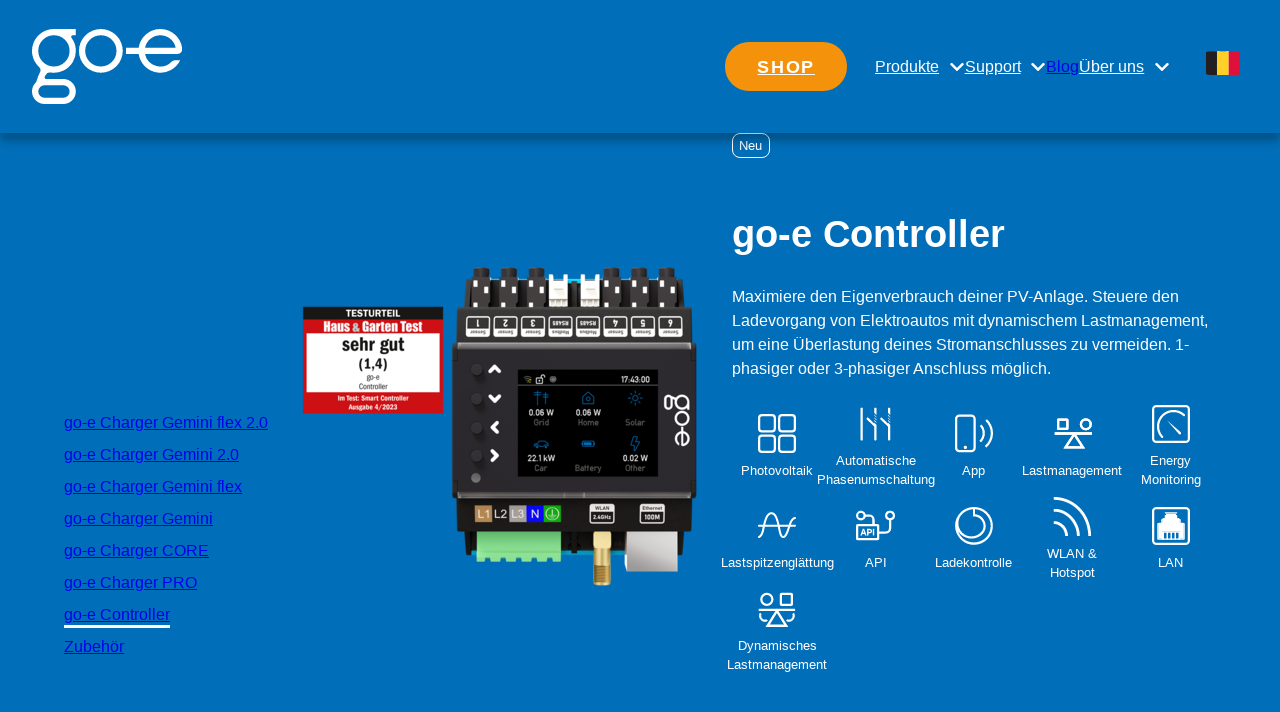

--- FILE ---
content_type: text/html; charset=utf-8
request_url: https://go-e.com/de-be/produkte/go-e-controller
body_size: 39786
content:
<!DOCTYPE html>
<html lang="de" class="disable-dark-mode no-js">
<head>

<meta charset="utf-8">
<!-- 
	This website is powered by TYPO3 - inspiring people to share!
	TYPO3 is a free open source Content Management Framework initially created by Kasper Skaarhoj and licensed under GNU/GPL.
	TYPO3 is copyright 1998-2025 of Kasper Skaarhoj. Extensions are copyright of their respective owners.
	Information and contribution at https://typo3.org/
-->


<link rel="icon" href="/_assets/35efdf6aac005c02e1d9577c021612fe/Images/favicon.ico" type="image/vnd.microsoft.icon">
<title>go-e Controller: PV-Überschussladen, Dynamisches Lastmanagement &amp; Mehr | go-e</title>
<meta http-equiv="x-ua-compatible" content="IE=edge,chrome=1">
<meta name="generator" content="TYPO3 CMS">
<meta name="description" content="Maximiere den Eigenverbrauch deiner PV-Anlage. Steuere den Ladevorgang mit dynamischem Lastmanagement. Der go-e Controller macht es möglich! Besuche go-e.">
<meta name="viewport" content="width=device-width, initial-scale=1">
<meta name="twitter:card" content="summary">
<meta name="theme-color" content="#006eb8">


<link rel="stylesheet" href="/typo3temp/assets/css/164b6645cc9d1fdba10c651853dba95c.css?1733734345" media="all">
<link rel="stylesheet" href="/_assets/5f8406f0ad2b891394cba2be7a29a685/Css/base.css?1761119858" media="all">


<script type="importmap">{"imports":{"utils":"/_assets/5f8406f0ad2b891394cba2be7a29a685/Scripts/dist/utils.mjs?v=b265c387ceb6e65bb9ad1708dce38f6b","bookmarks":"/_assets/5f8406f0ad2b891394cba2be7a29a685/Scripts/dist/bookmarks.mjs?v=c0fbc4fa8be9f52ca031b0d198f660bf","loader":"/_assets/5f8406f0ad2b891394cba2be7a29a685/Scripts/dist/loader.mjs?v=fe06e837234756b3f368acc86533cff0","gdpr":"/_assets/5f8406f0ad2b891394cba2be7a29a685/Scripts/dist/gdpr.mjs?v=224b79f17fde363b93804d5609cb0c79","modules/countdown":"/_assets/5f8406f0ad2b891394cba2be7a29a685/Scripts/dist/modules/countdown.mjs?v=a830d2aab7195010c05cfc8b730e8425","modules/map":"/_assets/5f8406f0ad2b891394cba2be7a29a685/Scripts/dist/modules/map.mjs?v=8a03dbead95647ea2803504ac42f2175","modules/gallery":"/_assets/5f8406f0ad2b891394cba2be7a29a685/Scripts/dist/modules/gallery.mjs?v=ab19da687c635a048741b80a9d6ed407","modules/inpage-filter":"/_assets/5f8406f0ad2b891394cba2be7a29a685/Scripts/dist/modules/inpage-filter.mjs?v=9c8d8ff7e25fb5602a6d5b52885921b3","modules/popup":"/_assets/5f8406f0ad2b891394cba2be7a29a685/Scripts/dist/modules/popup.mjs?v=fec392f64a93e7850f84b2cfde18d45d","modules/open-video-in-popup":"/_assets/5f8406f0ad2b891394cba2be7a29a685/Scripts/dist/modules/open-video-in-popup.mjs?v=6656d40c77704d26be7d207785231f96","modules/facts":"/_assets/5f8406f0ad2b891394cba2be7a29a685/Scripts/dist/modules/facts.mjs?v=e33700ad3409bf8c86c987a2c9f7a7cf","off-canvas-layout":"/_assets/5f8406f0ad2b891394cba2be7a29a685/Scripts/dist/off-canvas-layout.mjs?v=58304240e4e3d75ed5c51ab48e7877bc","core":"/_assets/5f8406f0ad2b891394cba2be7a29a685/Scripts/dist/core.mjs?v=4557dfcedbbf278760ad3d50e8948be5","htmx":"/_assets/5f8406f0ad2b891394cba2be7a29a685/Scripts/dist/htmx.mjs?v=8db93d63b7efb524f3f7761e377c4dbb","map-leaflet":"/_assets/5f8406f0ad2b891394cba2be7a29a685/Scripts/dist/map-leaflet.mjs?v=b8a45a8437591e2be419194dc5a1b36a","lib/flatpickr-plugins/range-plugin":"/_assets/5f8406f0ad2b891394cba2be7a29a685/Scripts/dist/lib/flatpickr-plugins/range-plugin.mjs?v=a4411f9f1804bc230b3f5f4ef320c991","lib/js-cookie":"/_assets/5f8406f0ad2b891394cba2be7a29a685/Scripts/dist/lib/js-cookie.mjs?v=386ed0affadf51b1759c8279667d13ef","lib/petite-vue":"/_assets/5f8406f0ad2b891394cba2be7a29a685/Scripts/dist/lib/petite-vue.mjs?v=16a91680b3a8d56feceb3497993cb716","lib/leaflet":"/_assets/5f8406f0ad2b891394cba2be7a29a685/Scripts/dist/lib/leaflet.mjs?v=b21891e66dc629a9f6aba4ae30613898","lib/flatpickr":"/_assets/5f8406f0ad2b891394cba2be7a29a685/Scripts/dist/lib/flatpickr.mjs?v=b69d16d54abe03f3cdb4785c76ba6f6c","d":"/_assets/5f8406f0ad2b891394cba2be7a29a685/Scripts/dist/d.mjs?v=b25a4ce1ad2e6038d7cb7a5702f4f34f","replace-svg-symbols":"/_assets/5f8406f0ad2b891394cba2be7a29a685/Scripts/dist/replace-svg-symbols.js?v=be4ef77443b77da4b07a7a4908d3ac52","custom-elements/base-off-canvas":"/_assets/5f8406f0ad2b891394cba2be7a29a685/Scripts/dist/custom-elements/base-off-canvas.js?v=2a6906ff02dca350c8f3e6ae059f46c4","custom-elements/base-fetch-container":"/_assets/5f8406f0ad2b891394cba2be7a29a685/Scripts/dist/custom-elements/base-fetch-container.js?v=0e786c58628849ec41dc3849fc6131ee","custom-elements/base-gdpr-protected":"/_assets/5f8406f0ad2b891394cba2be7a29a685/Scripts/dist/custom-elements/base-gdpr-protected.js?v=3a85df3f5ca76f011d7972b041f6443d","custom-elements/base-call-out":"/_assets/5f8406f0ad2b891394cba2be7a29a685/Scripts/dist/custom-elements/base-call-out.js?v=1eedee7b4c8c56338224d5691efca285","custom-elements/base-tabs-nav":"/_assets/5f8406f0ad2b891394cba2be7a29a685/Scripts/dist/custom-elements/base-tabs-nav.js?v=75ee481db66a2ac5c67c2d724a9849e3","custom-elements/base-popup":"/_assets/5f8406f0ad2b891394cba2be7a29a685/Scripts/dist/custom-elements/base-popup.js?v=243dc1ac2c43d81c3671a447e3868b97","custom-elements/base-counter":"/_assets/5f8406f0ad2b891394cba2be7a29a685/Scripts/dist/custom-elements/base-counter.js?v=6063e99e9878fca4582c73cb733fca5e","custom-elements/base-audio-player":"/_assets/5f8406f0ad2b891394cba2be7a29a685/Scripts/dist/custom-elements/base-audio-player.js?v=3dc6f22dd76be25c49ade22458dd8846","custom-elements/base-vimeo-video":"/_assets/5f8406f0ad2b891394cba2be7a29a685/Scripts/dist/custom-elements/base-vimeo-video.js?v=8c5fcae8902f2e53f919742e047fea49","custom-elements/base-overlay-loader":"/_assets/5f8406f0ad2b891394cba2be7a29a685/Scripts/dist/custom-elements/base-overlay-loader.js?v=b3adfaf044af7e3afcf8053ae010e1ed","custom-elements/base-simple-rating":"/_assets/5f8406f0ad2b891394cba2be7a29a685/Scripts/dist/custom-elements/base-simple-rating.js?v=4dad54a29d3128673dd95d10b0ceeccc","custom-elements/base-drop-content":"/_assets/5f8406f0ad2b891394cba2be7a29a685/Scripts/dist/custom-elements/base-drop-content.js?v=1c6ab9670be7a2cf965695ad0fe89383","custom-elements/base-multi-select":"/_assets/5f8406f0ad2b891394cba2be7a29a685/Scripts/dist/custom-elements/base-multi-select.js?v=7b88deb70d73d1147ada878887c5bbea","custom-elements/base-countdown":"/_assets/5f8406f0ad2b891394cba2be7a29a685/Scripts/dist/custom-elements/base-countdown.js?v=5bf964678141bcf6222fdd297dbd362d","custom-elements/base-input-switch":"/_assets/5f8406f0ad2b891394cba2be7a29a685/Scripts/dist/custom-elements/base-input-switch.js?v=cf6ab240a3b0bd7c66dd48d73cb62f2b","custom-elements/base-youtube-video":"/_assets/5f8406f0ad2b891394cba2be7a29a685/Scripts/dist/custom-elements/base-youtube-video.js?v=2e54a1889fc7df08fde5f31bc190d633","custom-elements/base-slide-content":"/_assets/5f8406f0ad2b891394cba2be7a29a685/Scripts/dist/custom-elements/base-slide-content.js?v=d1bad7afe8b36c8d045b9a9852c44e1d","custom-elements/base-bullet-wrap":"/_assets/5f8406f0ad2b891394cba2be7a29a685/Scripts/dist/custom-elements/base-bullet-wrap.js?v=915d29d74599dc09f6f721a8eff8f5d0","custom-elements/base-equalizer":"/_assets/5f8406f0ad2b891394cba2be7a29a685/Scripts/dist/custom-elements/base-equalizer.js?v=4e80c60f41c6f7ceb8b249d35b60c71a","custom-elements/base-slideshow":"/_assets/5f8406f0ad2b891394cba2be7a29a685/Scripts/dist/custom-elements/base-slideshow.js?v=6757947cc37876d3c5b71ceee013b8a8","custom-elements/base-video-player":"/_assets/5f8406f0ad2b891394cba2be7a29a685/Scripts/dist/custom-elements/base-video-player.js?v=4ab0664ee9134c3d779a7eeacaabddd8","responsive-images":"/_assets/5f8406f0ad2b891394cba2be7a29a685/Scripts/dist/responsive-images.js?v=f53f9b3aae0d6fcfe09a51d734ab07ce","container-images":"/_assets/5f8406f0ad2b891394cba2be7a29a685/Scripts/dist/container-images.js?v=44dfe1a65ac5074c4c543833c6900191","container-query":"/_assets/5f8406f0ad2b891394cba2be7a29a685/Scripts/dist/container-query.js?v=15f100a4e7af38a11c7896f729f8d3f2","custom-elements/goe-separation-lines":"/_assets/35efdf6aac005c02e1d9577c021612fe/Scripts/dist/custom-elements/goe-separation-lines.js?v=3e4e051cfdc3bdda912340883d17e5c0","customerApp":"/_assets/35efdf6aac005c02e1d9577c021612fe/Scripts/dist/customerApp.mjs?v=e9848296959f77f070bc9875f515960c","charger-calculator":"/_assets/35efdf6aac005c02e1d9577c021612fe/Scripts/dist/charger-calculator.mjs?v=486dc807feaf41a3376157f45d3a6aa7","charger-comparison":"/_assets/35efdf6aac005c02e1d9577c021612fe/Scripts/dist/charger-comparison.mjs?v=df48709c95a7b383e586cce1e80a99cc"}}</script>
<style media="all">:root{--color-main: #1779ba;--color-main-rgb: 23,121,186;--color-main-h: 203.9263803681deg;--color-main-s: 77.990430622%;--color-main-l: 40.9803921569%;--color-contrast: #F45B69;--color-contrast-rgb: 244,91,105;--color-contrast-h: 354.5098039216deg;--color-contrast-s: 87.4285714286%;--color-contrast-l: 65.6862745098%;--color-outline: #CC7700;--color-outline-rgb: 204,119,0;--color-outline-h: 35deg;--color-outline-s: 100%;--color-outline-l: 40%;--color-back: #ffffff;--color-back-rgb: 255,255,255;--color-back-h: 0deg;--color-back-s: 0%;--color-back-l: 100%;--color-text: #000000;--color-text-rgb: 0,0,0;--color-text-h: 0deg;--color-text-s: 0%;--color-text-l: 0%;--color-header: #000000;--color-header-rgb: 0,0,0;--color-header-h: 0deg;--color-header-s: 0%;--color-header-l: 0%;--color-link: #1779ba;--color-link-rgb: 23,121,186;--color-link-h: 203.9263803681deg;--color-link-s: 77.990430622%;--color-link-l: 40.9803921569%;--color-link-hover: rgb(19.78, 104.06, 159.96);--color-link-hover-rgb: 19.78,104.06,159.96;--color-link-hover-h: 203.9263803681deg;--color-link-hover-s: 77.990430622%;--color-link-hover-l: 35.2431372549%;--color-decent-ui: rgb(127.5, 127.5, 127.5);--color-decent-ui-rgb: 127.5,127.5,127.5;--color-decent-ui-h: 0deg;--color-decent-ui-s: 0%;--color-decent-ui-l: 50%}@media screen and (prefers-color-scheme: dark){:root:not(.disable-dark-mode){--color-main: #1779ba;--color-main-rgb: 23,121,186;--color-main-h: 203.9263803681deg;--color-main-s: 77.990430622%;--color-main-l: 40.9803921569%;--color-contrast: #F45B69;--color-contrast-rgb: 244,91,105;--color-contrast-h: 354.5098039216deg;--color-contrast-s: 87.4285714286%;--color-contrast-l: 65.6862745098%;--color-outline: #CC7700;--color-outline-rgb: 204,119,0;--color-outline-h: 35deg;--color-outline-s: 100%;--color-outline-l: 40%;--color-back: #000;--color-back-rgb: 0,0,0;--color-back-h: 0deg;--color-back-s: 0%;--color-back-l: 0%;--color-text: #fff;--color-text-rgb: 255,255,255;--color-text-h: 0deg;--color-text-s: 0%;--color-text-l: 100%;--color-header: #fff;--color-header-rgb: 255,255,255;--color-header-h: 0deg;--color-header-s: 0%;--color-header-l: 100%;--color-link: #fff;--color-link-rgb: 255,255,255;--color-link-h: 0deg;--color-link-s: 0%;--color-link-l: 100%;--color-link-hover: rgb(139, 188, 220.5);--color-link-hover-rgb: 139,188,220.5;--color-link-hover-h: 203.9263803681deg;--color-link-hover-s: 54.1528239203%;--color-link-hover-l: 70.4901960784%;--color-decent-ui: rgb(139, 188, 220.5);--color-decent-ui-rgb: 139,188,220.5;--color-decent-ui-h: 203.9263803681deg;--color-decent-ui-s: 54.1528239203%;--color-decent-ui-l: 70.4901960784%}}.flv-default{--color-main: #1779ba;--color-main-rgb: 23,121,186;--color-main-h: 203.9263803681deg;--color-main-s: 77.990430622%;--color-main-l: 40.9803921569%;--color-contrast: #F45B69;--color-contrast-rgb: 244,91,105;--color-contrast-h: 354.5098039216deg;--color-contrast-s: 87.4285714286%;--color-contrast-l: 65.6862745098%;--color-outline: #CC7700;--color-outline-rgb: 204,119,0;--color-outline-h: 35deg;--color-outline-s: 100%;--color-outline-l: 40%;--color-back: #ffffff;--color-back-rgb: 255,255,255;--color-back-h: 0deg;--color-back-s: 0%;--color-back-l: 100%;--color-text: #000000;--color-text-rgb: 0,0,0;--color-text-h: 0deg;--color-text-s: 0%;--color-text-l: 0%;--color-header: #000000;--color-header-rgb: 0,0,0;--color-header-h: 0deg;--color-header-s: 0%;--color-header-l: 0%;--color-link: #1779ba;--color-link-rgb: 23,121,186;--color-link-h: 203.9263803681deg;--color-link-s: 77.990430622%;--color-link-l: 40.9803921569%;--color-link-hover: rgb(19.78, 104.06, 159.96);--color-link-hover-rgb: 19.78,104.06,159.96;--color-link-hover-h: 203.9263803681deg;--color-link-hover-s: 77.990430622%;--color-link-hover-l: 35.2431372549%;--color-decent-ui: rgb(127.5, 127.5, 127.5);--color-decent-ui-rgb: 127.5,127.5,127.5;--color-decent-ui-h: 0deg;--color-decent-ui-s: 0%;--color-decent-ui-l: 50%}@media screen and (prefers-color-scheme: dark){:root:not(.disable-dark-mode) .flv-default{--color-main: #1779ba;--color-main-rgb: 23,121,186;--color-main-h: 203.9263803681deg;--color-main-s: 77.990430622%;--color-main-l: 40.9803921569%;--color-contrast: #F45B69;--color-contrast-rgb: 244,91,105;--color-contrast-h: 354.5098039216deg;--color-contrast-s: 87.4285714286%;--color-contrast-l: 65.6862745098%;--color-outline: #CC7700;--color-outline-rgb: 204,119,0;--color-outline-h: 35deg;--color-outline-s: 100%;--color-outline-l: 40%;--color-back: #000;--color-back-rgb: 0,0,0;--color-back-h: 0deg;--color-back-s: 0%;--color-back-l: 0%;--color-text: #fff;--color-text-rgb: 255,255,255;--color-text-h: 0deg;--color-text-s: 0%;--color-text-l: 100%;--color-header: #fff;--color-header-rgb: 255,255,255;--color-header-h: 0deg;--color-header-s: 0%;--color-header-l: 100%;--color-link: #fff;--color-link-rgb: 255,255,255;--color-link-h: 0deg;--color-link-s: 0%;--color-link-l: 100%;--color-link-hover: rgb(139, 188, 220.5);--color-link-hover-rgb: 139,188,220.5;--color-link-hover-h: 203.9263803681deg;--color-link-hover-s: 54.1528239203%;--color-link-hover-l: 70.4901960784%;--color-decent-ui: rgb(139, 188, 220.5);--color-decent-ui-rgb: 139,188,220.5;--color-decent-ui-h: 203.9263803681deg;--color-decent-ui-s: 54.1528239203%;--color-decent-ui-l: 70.4901960784%}}:where(.schema-root){--schema-root-rounded-corners: calc(max(2, var(--radius, 0)) * .5rem);--schema-root-box-shadow: var(--drop-shadow);--schema-root-opacity: hsla(var(--color-back-h), var(--color-back-s), var(--color-back-l), var(--background-light-opacity))}.schema-root{background:var(--color-back);color:var(--color-text)}.schema-root--opacity{background:var(--schema-root-opacity)}.schema-root--shadow{box-shadow:var(--schema-root-box-shadow)}.schema-root--no-background{background:rgba(0,0,0,0)}.schema-root--rounded-corners{border-radius:var(--schema-root-rounded-corners)}.hide-for-dark-mode{display:block}@media screen and (prefers-color-scheme: dark){:root:not(.disable-dark-mode) .hide-for-dark-mode{display:none}}.show-for-dark-mode{display:none}@media screen and (prefers-color-scheme: dark){:root:not(.disable-dark-mode) .show-for-dark-mode{display:block}}.schema-reset{--color-main: revert;--color-main-rgb: revert;--color-main-h: revert;--color-main-s: revert;--color-main-l: revert;--color-contrast: revert;--color-contrast-rgb: revert;--color-contrast-h: revert;--color-contrast-s: revert;--color-contrast-l: revert;--color-outline: revert;--color-outline-rgb: revert;--color-outline-h: revert;--color-outline-s: revert;--color-outline-l: revert;--color-back: revert;--color-back-rgb: revert;--color-back-h: revert;--color-back-s: revert;--color-back-l: revert;--color-text: revert;--color-text-rgb: revert;--color-text-h: revert;--color-text-s: revert;--color-text-l: revert;--color-header: revert;--color-header-rgb: revert;--color-header-h: revert;--color-header-s: revert;--color-header-l: revert;--color-link: revert;--color-link-rgb: revert;--color-link-h: revert;--color-link-s: revert;--color-link-l: revert;--color-link-hover: revert;--color-link-hover-rgb: revert;--color-link-hover-h: revert;--color-link-hover-s: revert;--color-link-hover-l: revert;--color-decent-ui: revert;--color-decent-ui-rgb: revert;--color-decent-ui-h: revert;--color-decent-ui-s: revert;--color-decent-ui-l: revert}.svg{max-width:100%;height:auto;color:inherit;fill:currentColor}.svg.icon{max-width:none;width:1em;height:1em;display:inline-block;vertical-align:middle}.svg.icon.-is-left{margin-right:.2em}.svg.icon.-is-right{margin-left:.2em}.svg.icon.-large{font-size:1.5em;vertical-align:middle}.svg.icon.-small{font-size:.66em;vertical-align:middle}.svg.icon.-tiny{font-size:.5em;vertical-align:middle}.svg .stroked{stroke:currentColor}.svg .transparent-fill{fill:rgba(0,0,0,0) !important}.large-icons .svg.icon{font-size:var(--font-size-large)}.huge-icons .svg.icon{font-size:var(--font-size-huge)}.gigantic-icons .svg.icon{font-size:var(--font-size-gigantic)}.svg-autoscale{display:block;overflow:visible;position:relative;margin:0}.svg-autoscale .svg{position:absolute;left:0;width:100%;height:100%}@layer reset, typography, patterns, modules, helpers, override;:where(:root){--named-breakpoints: "small=0&smaller=480px&medium=640px&large=1024px&xlarge=1200px&xxlarge=1440px";--radius: 2;--background-light-opacity: .6;--drop-shadow: 0 5px 10px rgba(0, 0, 0, .25)}@media screen and (prefers-color-scheme: dark){:root:not(.disable-dark-mode) :where(:root){--drop-shadow: 0 0 1px 1px #fff}}base-fetch-container:not(:defined){display:block}:where(base-fetch-container:not(:defined) base-overlay-loader){display:none}base-off-canvas:not(:defined){display:none}base-popup:not(:defined){display:none}base-drop-content:not(:defined){display:none}base-slide-content:not(:defined){display:none}base-gdpr-protected:not(:defined){display:none}base-overlay-loader:not(:defined){display:none}base-simple-rating:not(:defined){display:none}base-slide-content:not(:defined){display:none}base-slide-content:not(:defined)[open]{display:block}base-slideshow:not(:defined){display:none}base-countdown:not(:defined){display:none}base-popup.gpu[size=fullscreen] [data-gdpr-root]{flex-grow:1;display:flex;flex-direction:column}base-popup.gpu[size=fullscreen] .gpu-buttons{margin-top:auto;margin-bottom:0}[data-gdpr-root] base-slide-content{padding-left:2em}.base-nobtn:where(.sharing-link,.bookmark-link){font-size:1em}button:where(.sharing-link,.bookmark-link){cursor:pointer}.sharing-link{opacity:.5;transition:opacity .5s ease}.sharing-link:is(:hover,:focus){opacity:1}.base-image-container{container-type:inline-size;container-name:container-image}.base-image-container:focus-within .base-copyright__content{display:inline}.base-image-container:has(.base-copyright+.base-imagelink.base-overlay--full) .base-copyright{z-index:2}.base-module-container{container-type:inline-size;container-name:module-container}
/*# sourceMappingURL=/_assets/5f8406f0ad2b891394cba2be7a29a685/Css/core.css.map */
</style>
<script>
(function (d, w, u, a) {
    w.applicationContext = 'Production';
    const t = d.documentElement, c = t.classList, ls = [];
    w['notARealUserAgent'] = u.toLowerCase().indexOf('chrome-lighthouse') > -1 || u.toLowerCase().indexOf('page speed insights') > -1;
    t.classList.remove('no-js');
    if (/android/i.test(u) || /iPhone/.test(u)) c.add('is-smartphone');
    if (('ontouchstart' in w) || w.DocumentTouch && d instanceof DocumentTouch) c.add('is-touch');
    const io = new IntersectionObserver(en => {
        for (let e of en) {
            if (e.isIntersecting) {
                e.target.removeAttribute('data-undiscovered');
                io.unobserve(e.target)
            };
        }
    });
    function createStyle(css) {
        if (ls.indexOf(css.href) < -1) return;
        ls.push(css.href);
        const l = d.createElement("link");
        l.onload = () => w.dispatchEvent(new CustomEvent('resize', {passive: true, bubbles: false, cancelable: false, detail: {force: true}}));
        l.type = css.type || "text/css"; l.rel = css.rel || "stylesheet"; l.media = css.media || "all"; l.href = css.href;
        d.head.insertAdjacentElement('beforeend', l);
    }
    const discover = () => d.querySelectorAll('[data-undiscovered]:not([data-discover-initialized])').forEach(
        e => {e.setAttribute('data-discover-initialized', 'true');io.observe(e)}
    )
    let i;
    const schedule = (ms = 50) => {clearTimeout(i); i = setTimeout(discover, ms);}
    schedule(25);
    d.addEventListener('DOMContentLoaded', () => {
        w[a] = w[a] || []; w[a].forEach(createStyle);
        w[a].push = createStyle;
        discover();
        new MutationObserver(schedule).observe(document.body, {childList: true, subtree: true});
    }, { once: true });
    function x(c) {
        import("/_assets/5f8406f0ad2b891394cba2be7a29a685/Scripts/dist/utils.mjs?v=b265c387ceb6e65bb9ad1708dce38f6b").then(async utils => await utils.executeScripts(c));
    }
    d.addEventListener('fetch.end', e => x(e.detail.target)); // base-fetch-container
    w.pixel3A11y = {};
    w.pixel3A11y.focusableElements = [
        '[tabindex]',
        '[contenteditable=""]',
        '[contenteditable="true"]',
        'a[href]',
        'area[href]',
        'audio',
        'button',
        'embed',
        'form',
        'iframe',
        'input:not([type="hidden"])',
        'label',
        'link',
        'object',
        'select',
        'summary',
        'textarea',
        'video'
    ].join(',');
    w.pixel3A11y.toggleTabIndex = function(dis, en = []) {
        dis.forEach(e => {
            const els = Array.from(e.querySelectorAll(w.pixel3A11y.focusableElements));
            if (e.matches(w.pixel3A11y.focusableElements)) {
                els.push(e);
            }
            els.forEach(el => {
                if (!el.hasAttribute('data-internal-tab-index')) {
                    el.setAttribute('data-internal-tab-index', el.tabIndex);
                }
                el.tabIndex = '-1';
            });
        });
        en.forEach(e => {
            const els = Array.from(e.querySelectorAll('[data-internal-tab-index]'));
            if (e.hasAttribute('data-internal-tab-index')) {
                els.push(e);
            }
            els.forEach(el => {
                el.tabIndex = el.getAttribute('data-internal-tab-index');
            });
        });
    };
})(document, window, navigator.userAgent, 'pixel3AsyncLinks');
</script>



<style media="all">@container (min-width: 480px){.cq-smaller-text-left{text-align:left}}@container (min-width: 480px){.cq-smaller-text-center{text-align:center}}@container (min-width: 480px){.cq-smaller-text-right{text-align:right}}@container (min-width: 480px){.cq-smaller-text-justify{text-align:justify}}@container (min-width: 640px){.cq-medium-text-left{text-align:left}}@container (min-width: 640px){.cq-medium-text-center{text-align:center}}@container (min-width: 640px){.cq-medium-text-right{text-align:right}}@container (min-width: 640px){.cq-medium-text-justify{text-align:justify}}@container (min-width: 1024px){.cq-large-text-left{text-align:left}}@container (min-width: 1024px){.cq-large-text-center{text-align:center}}@container (min-width: 1024px){.cq-large-text-right{text-align:right}}@container (min-width: 1024px){.cq-large-text-justify{text-align:justify}}@container (min-width: 1200px){.cq-xlarge-text-left{text-align:left}}@container (min-width: 1200px){.cq-xlarge-text-center{text-align:center}}@container (min-width: 1200px){.cq-xlarge-text-right{text-align:right}}@container (min-width: 1200px){.cq-xlarge-text-justify{text-align:justify}}@container (min-width: 1440px){.cq-xxlarge-text-left{text-align:left}}@container (min-width: 1440px){.cq-xxlarge-text-center{text-align:center}}@container (min-width: 1440px){.cq-xxlarge-text-right{text-align:right}}@container (min-width: 1440px){.cq-xxlarge-text-justify{text-align:justify}}
/*# sourceMappingURL=/_assets/5f8406f0ad2b891394cba2be7a29a685/Css/cq-helpers.css.map */
</style>
<style media="all">.module.type-module_base_image-intro{container-type:inline-size}.image-intro{display:flex;flex-direction:column}.image-intro__text{order:2;position:relative;z-index:1;padding:var(--space-huge) var(--space-huge)}.image-intro__image{order:1;width:100%;height:0;padding-bottom:62.5%;position:relative;overflow:hidden}.image-intro__image img{position:absolute;left:0;top:0;width:100%;height:100%;object-fit:cover}@container (width >= 640px){.image-intro .image-intro__text{margin-left:auto;margin-right:auto}}@container (width >= 1024px){.image-intro{margin-bottom:0;flex-direction:row;align-items:stretch;justify-content:flex-start}.image-intro .image-intro__image{flex:0 0 50%;height:auto;padding-bottom:0}.image-intro .image-intro__text{align-self:center;flex:0 1 auto;max-width:50%;padding-right:var(--space-regular)}.image-intro.image-intro--position-right{justify-content:flex-end}.image-intro.image-intro--position-right .image-intro__image{order:3;margin-right:0}.image-intro.image-intro--position-right .image-intro__text{padding-right:var(--space-huge);padding-left:var(--space-regular)}}.base-advanced-slider__item>.module.type-module_base_image-intro>.base-container{height:100%}.base-advanced-slider__item>.module.type-module_base_image-intro .image-intro{height:100%}
/*# sourceMappingURL=/_assets/5f8406f0ad2b891394cba2be7a29a685/Css/modules/image-intro.css.map */
</style>
<style media="all">.base-simple-slider-wrapper{position:relative}.base-simple-slider-wrapper base-slideshow{position:relative;z-index:2}.base-simple-slider-wrapper base-overlay-loader{position:absolute;inset:0;z-index:1}.base-simple-slider-wrapper--multiple-items{container-type:inline-size;overflow:hidden}.base-simple-slider-wrapper--multiple-items .base-simple-slider{--multiple-items: 1;max-width:calc(100%/var(--multiple-items))}.base-simple-slider-wrapper--multiple-items .base-simple-slider::part(outer-hull){overflow:visible}@container (width >= 500px){.base-simple-slider-wrapper--multiple-items .base-simple-slider{--multiple-items: 2}}@container (width >= 1000px){.base-simple-slider-wrapper--multiple-items .base-simple-slider{--multiple-items: 3}}.base-simple-slider-wrapper--multiple-items .base-simple-slider::part(controls){width:calc(100%*var(--multiple-items))}.base-simple-slider__item{box-sizing:border-box}.base-simple-slider__item--padded{border:var(--space-small) solid rgba(0,0,0,0)}.base-simple-slider__nav{text-align:center;margin-block:var(--space-small)}.simple-slider__nav-item{appearance:none;border:0;background:rgba(0,0,0,0);vertical-align:middle}.simple-slider__nav-item:empty::before{content:"";display:inline-block;width:8px;height:8px;background-color:var(--color-contrast);border:2px solid var(--color-back);transition:background-color .25s ease;border-radius:100%}.simple-slider__nav-item:empty:is(:hover,:focus,.is-active)::before{background-color:var(--color-main)}.simple-slider__nav-item .icon{transition:color .25s ease;color:var(--color-contrast)}.simple-slider__nav-item:is(:hover,:focus,.is-active) .icon{color:var(--coor-main)}.simple-slider__nav-item-play-pause .icon.-play{display:block}.simple-slider__nav-item-play-pause .icon.-pause{display:none}.simple-slider__nav-item-play-pause.is-playing .icon.-play{display:none}.simple-slider__nav-item-play-pause.is-playing .icon.-pause{display:block}base-slideshow:is(:not([animation]),[animation=carousel]) .base-simple-slider__item{position:relative}.base-simple-slider__caption{position:absolute;z-index:2;inset:auto 0 0 0;background-color:hsla(var(--color-text-h), var(--color-text-s), var(--color-text-l), 0.5);color:var(--color-back);padding:var(--space-regular);text-align:center}.type-module_base_simple-slider.base-padding-v{padding-top:0 !important;padding-bottom:0 !important}.type-module_base_simple-slider>.base-container{padding-left:0 !important;padding-right:0 !important}
/*# sourceMappingURL=/_assets/5f8406f0ad2b891394cba2be7a29a685/Css/modules/simple-slider.css.map */
</style>
<style media="all">.type-module_base_advanced-slider.base-padding-v{padding-top:0 !important;padding-bottom:0 !important}.type-module_base_advanced-slider>.base-container{padding-left:0 !important;padding-right:0 !important}.base-advanced-slider__item{display:flex;align-items:stretch;justify-content:center}.base-advanced-slider__item>.module{width:100%;flex-grow:0;flex-shrink:0;box-sizing:border-box;display:flex;flex-direction:column;align-items:stretch;justify-content:center;margin-top:0 !important;margin-bottom:0 !important}.base-advanced-slider__item>.module>.base-container{max-width:100%;width:100%}.module.has-slider-controls{--slide-safety-distance: calc(var(--slideshow-control-size) + var(--space-regular))}
/*# sourceMappingURL=/_assets/5f8406f0ad2b891394cba2be7a29a685/Css/modules/advanced-slider.css.map */
</style>
<link rel="stylesheet" media="all" href="/_assets/35efdf6aac005c02e1d9577c021612fe/Css/modules/product-intro.css" />
<link rel="preload" as="image" href="/fileadmin/_processed_/9/9/csm_controller-hausundgarten-400x872_5f6b581b0d.png" type="image/png" fetchpriority="high">
<style media="all">.text-slider{position:relative;overflow:hidden;padding-top:var(--space-big)}.text-slider__dots-wrapper{display:block;width:100%;height:1px;margin:0 auto;position:absolute;top:calc(50% + var(--space-big) + var(--space-big));transform:translateY(-50%)}.text-slider__dots{width:90%}.text-slider .text-slider-content{position:relative;z-index:1;display:flex;justify-content:center;flex-direction:column}@media(min-width: 1024px){.text-slider .text-slider-content{flex-direction:row;align-items:stretch}}.text-slider .text-slider-content :is(.text-slider-content__image,.text-slider-content__text){width:100%}@media(min-width: 1024px){.text-slider .text-slider-content :is(.text-slider-content__image,.text-slider-content__text){width:50%}}.text-slider .text-slider-content__image{position:relative;height:auto}@media(min-width: 1024px){.text-slider .text-slider-content__image{flex:0 0 50%}}.text-slider .text-slider-content__image figure{padding:0 var(--space-regular)}.text-slider .text-slider-content__image figure>img{max-width:100%;height:auto}.text-slider .text-slider-content__text{position:relative;align-self:center}@media(min-width: 1024px){.text-slider .text-slider-content__text{flex:0 1 auto}}.text-slider .text-slider-content__text .text-slider__slideshow{max-width:30rem;margin:0 auto;width:100%;position:relative;display:flex;overflow-y:hidden;overflow-x:auto;scroll-snap-type:x mandatory;scroll-behavior:smooth;-webkit-overflow-scrolling:touch;-ms-overflow-style:none;scrollbar-width:none}.text-slider .text-slider-content__text .text-slider__slideshow .text-slider__slide{padding:var(--space-tiny) var(--space-regular);scroll-snap-align:center;min-width:calc(100% - var(--space-regular) - var(--space-regular))}.text-slider .text-slider-content__text .text-slider__slideshow>section.module{scroll-snap-align:center}.text-slider .text-slider-content__text .text-slider__slideshow>section.module>.base-container{padding:var(--space-tiny) var(--space-regular) var(--space-tiny) var(--space-big)}.text-slider .text-slider-content__text .text-slider__slideshow>section.module:not(.now-active)>.base-container{overflow:hidden}.text-slider .text-slider-content__text .text-slider__slideshow::-webkit-scrollbar{display:none}@media(max-width: 1023px){.text-slider .text-slider-content__text .base-header-group__header{margin-bottom:var(--space-regular)}}.text-slider .text-slider-content__text .base-header-group__header+.base-header-group__subheader{margin-bottom:var(--space-regular)}@media(min-width: 1024px){.text-slider .text-slider-content__text .base-header-group__header+.base-header-group__subheader{margin-bottom:var(--space-small)}}@media(max-width: 1023px){.text-slider .text-slider-content__text .base-header-group{text-align:center}.text-slider .text-slider-content__text .base-header-group+*{text-align:center}}@media(max-width: 1023px){.text-slider .text-slider-content__text .base-header-group h2.base-header-group__header{font-size:1.8rem}}.text-slider .text-slider-content__text .text{margin-bottom:var(--space-regular)}.text-slider .text-slider-content__text .base-simple-slider__nav{z-index:1}@media(min-width: 1024px){.text-slider .text-slider-content__text .base-simple-slider__nav{position:absolute;display:flex;flex-direction:column;left:0;width:auto;bottom:auto;top:50%;transform:translateY(-50%)}}.text-slider .text-slider-content__text .base-simple-slider__nav>.simple-slider__nav-item{height:auto}.text-slider .base-container{color:var(--color-header)}.text-slider .base-container .base-header-group__header{color:var(--color-text)}.text-slider .base-container .base-header-group__subheader{color:var(--color-header)}
/*# sourceMappingURL=/_assets/35efdf6aac005c02e1d9577c021612fe/Css/modules/text-slider.css.map */
</style>
<style media="all">.base-background-container{display:grid;grid-template-areas:"a";grid-template-columns:100%;grid-template-rows:100%;position:relative;overflow:hidden;container-type:inline-size;container-name:background-container;--base-background-container-align: start;--base-background-container-justification: normal;--base-background-container-flex: 0}.base-background-container--align-center{--base-background-container-align: center}.base-background-container--align-end{--base-background-container-align: end}.base-background-container--align-stretch{--base-background-container-align: stretch;--base-background-container-flex: 1}.base-background-container--justify-center{--base-background-container-justification: center}.base-background-container--justify-start{--base-background-container-justification: start}.base-background-container--justify-end{--base-background-container-justification: end}.base-background-container__stretcher{grid-area:a;visibility:hidden;width:100%}.base-background-container__inner{grid-area:a;width:100%;height:100%;box-sizing:border-box}.base-background-container__layer{position:absolute;inset:0}.base-background-container__content{position:relative;min-height:100%;display:flex;flex-direction:column;justify-content:var(--base-background-container-align);align-items:var(--base-background-container-justification)}.base-background-container__content>.module{flex:var(--base-background-container-flex)}
/*# sourceMappingURL=/_assets/5f8406f0ad2b891394cba2be7a29a685/Css/modules/background-container.css.map */
</style>
<style media="all">.product-hardfacts.container-until-medium{margin-top:var(--space-huge)}.product-hardfacts.container-until-medium .base-header-group.base-margin-b{--margin-b-space: var(--space-huge)}.product-hardfacts.container-until-medium .base-header-group.base-margin-b .base-header-group__subheader{margin-bottom:var(--space-big)}.product-hardfacts.container-until-medium button[aria-controls^=more-content-]>span{font-size:var(--font-size-huge);width:2.3rem}.product-hardfacts.container-until-medium .base-module-links{margin-left:auto;margin-right:auto;text-align:center;margin-top:var(--space-regular)}.product-hardfacts.container-until-medium .base-module-links .base-button:not(:last-child){margin-bottom:var(--space-huge)}.product-hardfacts.container-medium-up .product-hardfacts__text{columns:2;column-gap:var(--space-big)}.product-hardfacts.container-medium-up .product-hardfacts__text :is(ul,li){page-break-inside:avoid;page-break-before:avoid}.product-hardfacts.container-medium-up .product-hardfacts__text :is(h1,h2,h3,h4,h5,h6){page-break-after:avoid}.product-hardfacts.container-medium-up .product-hardfacts__text ul{page-break-after:always}.product-hardfacts.container-large-up .product-hardfacts__cols{display:flex;flex-direction:row;justify-content:center}.product-hardfacts.container-large-up .product-hardfacts__image{max-width:20rem;text-align:right;flex:0 0 33.33%}.product-hardfacts.container-large-up .product-hardfacts__image>img{max-width:100%;height:auto}.product-hardfacts.container-large-up .product-hardfacts__content{align-self:center;flex:0 1 auto;max-width:66.66%;padding-left:var(--space-big)}.product-hardfacts.container-large-up .product-hardfacts__content .base-button{font-size:var(--font-size-bigger);font-weight:bold}.product-hardfacts.container-large-up .product-hardfacts__content .base-button.contrast{border:var(--base-button-hollow-border-style) var(--base-button-hollow-border-width) var(--color-contrast)}.product-hardfacts.container-large-up .product-hardfacts__content .base-button.hollow:is(:hover,:focus-within,:focus){color:var(--color-header);border-color:var(--color-contrast)}.product-hardfacts__text .avoid-column-break:not(:first-child){margin-top:calc(var(--space-small)*1.5)}.product-hardfacts__text :is(h1,h2,h3,h4,h5,h6){font-size:var(--font-size-big)}.product-hardfacts .base-header-group .base-header-group__header{color:var(--color-text);margin-bottom:var(--space-tiny)}.product-hardfacts .base-header-group .base-header-group__header+.base-header-group__subheader{margin-bottom:var(--space-regular)}.product-hardfacts .base-header-group .base-header-group__subheader{color:var(--color-header, #000)}.product-hardfacts button[aria-controls^=more-content-]{font-family:var(--font-body-family);font-size:var(--font-size-regular);color:var(--color-text);padding:0;margin-top:var(--space-small);margin-bottom:var(--space-big);display:flex;align-items:center}.product-hardfacts button[aria-controls^=more-content-]:hover{cursor:pointer}.product-hardfacts button[aria-controls^=more-content-]>span{line-height:0;font-size:var(--font-size-large);margin-top:-6px;width:1.8rem;text-align:left}
/*# sourceMappingURL=/_assets/35efdf6aac005c02e1d9577c021612fe/Css/modules/product-hardfacts.css.map */
</style>
<style media="all">.string-container{overflow:hidden;position:relative}.string-container__image{position:absolute;top:0;bottom:0;z-index:1;right:-28%;height:60%;width:auto}@media(max-width: 1023px){.string-container__image{right:-45%;z-index:0;width:100%}}@media(min-width: 640px){.string-container__image{right:calc(-480px + 35vw);height:100%}}.string-container__inner{position:relative}.string-container__inner>module:not(:first-child){z-index:1;position:relative}.string-container .module .base-container{--base-container-max-width: 480px}.string-container .module .base-container .base-header-group__header:is(h1,h2,h3,h4,h5,h6,legend,caption,.font-header){color:var(--color-text)}.string-container .module .base-container .base-button{font-weight:bold}.string-container .module.type-module_base_text .base-container{padding-left:2rem;padding-right:2rem}@media(min-width: 640px){.string-container .module.type-module_base_text .base-container{padding-left:0;padding-right:0}}@media(max-width: 1023px){.string-container .module.type-module_base_text .base-container p{padding-left:var(--space-big);padding-right:var(--space-big)}}@media(min-width: 1024px){.string-container .module.type-module_base_text .base-container p{padding-left:5rem;padding-right:5rem}}@media(max-width: 1023px){.string-container .module.type-module_base_text .base-module-links{margin-top:var(--space-regular)}}.string-container .module.type-module_base_infotext .svg.icon.font-size-gigantic{font-size:6rem;margin-bottom:var(--space-big)}.string-container .module.base-margin-b:last-child{margin-bottom:0 !important}.string-container:not([data-undiscovered]) .module.schema-root{background-image:url("/fileadmin/user_upload/Beanstalk_1.png");background-size:cover;background-repeat:no-repeat;background-position-x:36%;background-position-y:bottom;background-blend-mode:luminosity}@media(min-width: 640px){.string-container:not([data-undiscovered]) .module.schema-root{background-size:200% auto;background-position-x:38%}}
/*# sourceMappingURL=/_assets/35efdf6aac005c02e1d9577c021612fe/Css/modules/string-container.css.map */
</style>
<style media="all">.get-in-touch{position:relative}@media(min-width: 1024px){.get-in-touch{display:flex;align-items:center}}.get-in-touch__sidebar{border-radius:calc(var(--radius)*2px);max-width:min(25rem, calc(100% - 6rem));margin:0 auto -1.5rem;position:relative;z-index:1;padding:2rem 1.5rem}@media(min-width: 1024px){.get-in-touch__sidebar{flex:0 0 17rem;margin:0;min-height:600px}}.get-in-touch__sidebar .base-margin-b:last-child{--margin-b-space: 0}.get-in-touch__sidebar .base-header-group__header:is(h1,h2,h3,h4,h5,h6,legend,caption,.font-header){color:var(--color-link)}.get-in-touch__sidebar .base-header-group__header:is(h1,h2,h3,h4,.font-header){font-size:calc(var(--font-size-regular)*1.4);text-transform:uppercase}.get-in-touch__sidebar .base-menu--border{--base-menu-border: none}.get-in-touch__sidebar .base-menu__list .base-menu__item{border-bottom:none}.get-in-touch__sidebar .base-menu__list .base-menu__link{display:flex;transition:color .25s ease;padding:var(--space-small) 0}@media(min-width: 640px){.get-in-touch__sidebar .base-menu__list .base-menu__link{padding:var(--space-small) var(--space-regular)}}.get-in-touch__sidebar .base-menu__list .base-menu__link:is(a){text-decoration:underline}.get-in-touch__sidebar .base-menu__list .base-menu__link:is(a):is(:hover,:focus){background:rgba(0,0,0,0);color:var(--color-contrast)}.get-in-touch__sidebar .base-menu__list .base-menu__link:is(a:hover){text-decoration:none}.get-in-touch__sidebar .base-menu__list .base-menu__link:is(a:focus-visible){outline:solid 2px var(--color-outline)}.get-in-touch__sidebar .base-menu__list .base-menu__link :is(b,strong,.font-weight-bold,th,dt){font-weight:normal}.get-in-touch__sidebar .base-menu__list .base-menu__link-icon{font-size:1.5rem;margin-top:-8px}.get-in-touch__sidebar .base-menu__list .base-menu__link-icon .color-contrast{color:var(--color-main) !important}.get-in-touch__sidebar .base-menu__list .base-menu__link-icon--left{margin-right:1.5rem}.get-in-touch__sidebar .base-menu__list .base-menu__link-icon--right{margin-left:1.5rem}.get-in-touch__sidebar .base-menu__list .base-menu .inpage-filter-textcontent{display:flex;flex-direction:column}.get-in-touch__sidebar .base-icon-links a{color:var(--color-link) !important;padding:.3rem;display:flex}.get-in-touch__content{border-radius:calc(var(--radius)*2px);box-shadow:0 0 3rem 0 hsla(var(--color-main-h), var(--color-main-s), var(--color-main-l), 0.3);padding:2rem;position:relative;z-index:0;max-width:60rem}@media(min-width: 1024px){.get-in-touch__content{max-width:calc(100% - 24rem);margin-left:-10rem;flex:1 0 auto;padding-left:12rem}}.get-in-touch__content base-fetch-container div[id^=getintouch-]{color:var(--color-contrast)}.get-in-touch__content .base-form-field:has(.custom-multi-select){width:100%}@media(min-width: 1024px){.get-in-touch__content .base-form-field:has(.custom-multi-select){width:min(100%,400px)}}
/*# sourceMappingURL=/_assets/35efdf6aac005c02e1d9577c021612fe/Css/modules/get-in-touch.css.map */
</style>
<style media="all">.base-icon-links{display:flex;justify-content:center;align-items:center;gap:var(--space-regular)}.base-icon-links--left{justify-content:left}.base-icon-links--right{justify-content:right}.base-icon-links--gap-none{gap:0}.base-icon-links--gap-tiny{gap:var(--space-tiny)}.base-icon-links--gap-small{gap:var(--space-small)}.base-icon-links--gap-big{gap:var(--space-big)}.base-icon-links--gap-huge{gap:var(--space-huge)}.base-icon-links__icon{transition:transform .25s ease}.base-icon-links a:is(:hover,:focus) .base-icon-links__icon{transform:scale(1.33)}.base-icon-links__link{font-size:1.5rem}.base-icon-links__link span{font-size:1rem;display:block;padding-top:.5rem;font-weight:bold}.base-icon-links__link--small{font-size:1rem}.base-icon-links__link--big{font-size:2rem}.base-icon-links__link--huge{font-size:4rem}.base-icon-links__link--big span,.base-icon-links__link--huge span{font-size:1.1rem}
/*# sourceMappingURL=/_assets/5f8406f0ad2b891394cba2be7a29a685/Css/modules/icon-links.css.map */
</style>
<link rel="preload" as="style"  media="all" href="/_assets/35efdf6aac005c02e1d9577c021612fe/Css/modules/page-footer.css"  />
<link rel="modulepreload" href="/_assets/5f8406f0ad2b891394cba2be7a29a685/Scripts/dist/utils.mjs?v=b265c387ceb6e65bb9ad1708dce38f6b" />

<link rel="modulepreload" href="/_assets/5f8406f0ad2b891394cba2be7a29a685/Scripts/dist/utils.mjs?v=b265c387ceb6e65bb9ad1708dce38f6b" />
<link rel="modulepreload" href="/_assets/5f8406f0ad2b891394cba2be7a29a685/Scripts/dist/lib/js-cookie.mjs?v=386ed0affadf51b1759c8279667d13ef" />


<script type="text/x-gdpr-protected-script" data-gdpr-key="tracking">
    window.dataLayer = window.dataLayer || [];
function gtag(){dataLayer.push(arguments);}
gtag('consent', 'default', {
'ad_storage': 'denied',
'ad_user_data': 'denied',
'ad_personalization': 'denied',
'analytics_storage': 'denied'
});
gtag('consent', 'update', {
'ad_storage': 'granted',
'ad_user_data': 'granted',
'ad_personalization': 'granted',
'analytics_storage': 'granted'
});
(function(w,d,s,l,i){w[l]=w[l]||[];w[l].push({'gtm.start':
new Date().getTime(),event:'gtm.js'});var f=d.getElementsByTagName(s)[0],
j=d.createElement(s),dl=l!='dataLayer'?'&l='+l:'';j.async=true;j.src=
'https://www.googletagmanager.com/gtm.js?id='+i+dl;f.parentNode.insertBefore(j,f);
})(window,document,'script','dataLayer','GTM-P886MCV2');

// meta pixel @see #45812
!function(f,b,e,v,n,t,s) {if(f.fbq)return;n=f.fbq=function(){n.callMethod? n.callMethod.apply(n,arguments):n.queue.push(arguments)}; if(!f._fbq)f._fbq=n;n.push=n;n.loaded=!0;n.version='2.0'; n.queue=[];t=b.createElement(e);t.async=!0; t.src=v;s=b.getElementsByTagName(e)[0]; s.parentNode.insertBefore(t,s)}(window,document,'script','https://connect.facebook.net/en_US/fbevents.js'); fbq('init', '274858983749329'); fbq('track', 'PageView');
</script><link rel="stylesheet" media="all" href="/_assets/5f8406f0ad2b891394cba2be7a29a685/Css/themes/default/main.css?v=dae5b5fda9b69db5e5451269d7cc233d" />
<script>
((d, e) => {
    Promise.all([    new Promise((res, rej) => {
        const f = new FontFace(`Open Sans`, `url("/fileadmin/base/fonts/Open_Sans/OpenSans-Light.ttf") format("truetype")`,  { display: 'optional', style: 'normal', unicodeRange: 'U+000-5FF', weight: '300' }), cl = 'font-1-loaded';
        d.fonts.add(f); f.load().then(() => {d[e].classList.add(cl); res();}).catch(rej);
    }),    new Promise((res, rej) => {
        const f = new FontFace(`Open Sans`, `url("/fileadmin/base/fonts/Open_Sans/OpenSans-Bold.ttf") format("truetype")`,  { display: 'optional', style: 'normal', unicodeRange: 'U+000-5FF', weight: '700' }), cl = 'font-3-loaded';
        d.fonts.add(f); f.load().then(() => {d[e].classList.add(cl); res();}).catch(rej);
    }),])
        .then(() => d[e].classList.add('all-fonts-loading-done'))
        .catch((er) => d[e].classList.add('all-fonts-loading-done', 'font-loading-error'));
})(document, 'documentElement');
</script>
<style media="all">
@charset "UTF-8";body {--color-main:#006eb8;--color-main-rgb:0,110,184;--color-main-h:204;--color-main-s:56%;--color-main-l:36%;--color-contrast:#f4930b;--color-contrast-rgb:244,147,11;--color-contrast-h:35;--color-contrast-s:91%;--color-contrast-l:50%;--color-back:#f2f9ff;--color-back-rgb:242,249,255;--color-back-h:208;--color-back-s:100%;--color-back-l:97%;--color-text:#003470;--color-text-rgb:0,52,112;--color-text-h:212;--color-text-s:28%;--color-text-l:22%;--color-header:#006eb8;--color-header-rgb:0,110,184;--color-header-h:204;--color-header-s:56%;--color-header-l:36%;--color-link:#003470;--color-link-rgb:0,52,112;--color-link-h:212;--color-link-s:28%;--color-link-l:22%;--color-link-hover:#006eb8;--color-link-hover-rgb:0,110,184;--color-link-hover-h:204;--color-link-hover-s:56%;--color-link-hover-l:36%;--color-decent-ui:#003470;--color-decent-ui-rgb:0,52,112;--color-decent-ui-h:212;--color-decent-ui-s:28%;--color-decent-ui-l:22%;--font-body-family:'Open Sans',Verdana, Geneva, Tahoma, sans-serif;--font-body-regular-weight:300;--font-body-regular-style:normal;--font-body-bold-weight:700;--font-body-italic-style:normal;--font-header-family:'Open Sans',Verdana, Geneva, Tahoma, sans-serif;--font-header-regular-weight:700;--font-header-regular-style:normal;--font-header-bold-weight:700;--radius:5;}html.font-1-loaded body {--font-body-family:'Open Sans',Verdana, Geneva, Tahoma, sans-serif;}html.font-3-loaded body {--font-header-family:'Open Sans',Verdana, Geneva, Tahoma, sans-serif;}.flv-default {--color-main:#006eb8;--color-main-rgb:0,110,184;--color-main-h:204;--color-main-s:56%;--color-main-l:36%;--color-contrast:#f4930b;--color-contrast-rgb:244,147,11;--color-contrast-h:35;--color-contrast-s:91%;--color-contrast-l:50%;--color-back:#f2f9ff;--color-back-rgb:242,249,255;--color-back-h:208;--color-back-s:100%;--color-back-l:97%;--color-text:#003470;--color-text-rgb:0,52,112;--color-text-h:212;--color-text-s:28%;--color-text-l:22%;--color-header:#006eb8;--color-header-rgb:0,110,184;--color-header-h:204;--color-header-s:56%;--color-header-l:36%;--color-link:#003470;--color-link-rgb:0,52,112;--color-link-h:212;--color-link-s:28%;--color-link-l:22%;--color-link-hover:#006eb8;--color-link-hover-rgb:0,110,184;--color-link-hover-h:204;--color-link-hover-s:56%;--color-link-hover-l:36%;--color-decent-ui:#003470;--color-decent-ui-rgb:0,52,112;--color-decent-ui-h:212;--color-decent-ui-s:28%;--color-decent-ui-l:22%;}.flv-lightblue {--color-main:#006eb8;--color-main-rgb:0,110,184;--color-main-h:204;--color-main-s:56%;--color-main-l:36%;--color-contrast:#f4930b;--color-contrast-rgb:244,147,11;--color-contrast-h:35;--color-contrast-s:91%;--color-contrast-l:50%;--color-back:#d4e6f7;--color-back-rgb:212,230,247;--color-back-h:209;--color-back-s:69%;--color-back-l:90%;--color-text:#003470;--color-text-rgb:0,52,112;--color-text-h:212;--color-text-s:28%;--color-text-l:22%;--color-header:#003470;--color-header-rgb:0,52,112;--color-header-h:212;--color-header-s:28%;--color-header-l:22%;--color-link:#003470;--color-link-rgb:0,52,112;--color-link-h:212;--color-link-s:28%;--color-link-l:22%;--color-link-hover:#006eb8;--color-link-hover-rgb:0,110,184;--color-link-hover-h:204;--color-link-hover-s:56%;--color-link-hover-l:36%;--color-decent-ui:#003470;--color-decent-ui-rgb:0,52,112;--color-decent-ui-h:212;--color-decent-ui-s:28%;--color-decent-ui-l:22%;}.flv-blue {--color-main:#ffffff;--color-main-rgb:255,255,255;--color-main-h:0;--color-main-s:0%;--color-main-l:100%;--color-contrast:#f4930b;--color-contrast-rgb:244,147,11;--color-contrast-h:35;--color-contrast-s:91%;--color-contrast-l:50%;--color-back:#006eb8;--color-back-rgb:0,110,184;--color-back-h:204;--color-back-s:56%;--color-back-l:36%;--color-text:#ffffff;--color-text-rgb:255,255,255;--color-text-h:0;--color-text-s:0%;--color-text-l:100%;--color-header:#ffffff;--color-header-rgb:255,255,255;--color-header-h:0;--color-header-s:0%;--color-header-l:100%;--color-link:#ffffff;--color-link-rgb:255,255,255;--color-link-h:0;--color-link-s:0%;--color-link-l:100%;--color-link-hover:#ffffff;--color-link-hover-rgb:255,255,255;--color-link-hover-h:0;--color-link-hover-s:0%;--color-link-hover-l:100%;--color-decent-ui:#ffffff;--color-decent-ui-rgb:255,255,255;--color-decent-ui-h:0;--color-decent-ui-s:0%;--color-decent-ui-l:100%;}.flv-darkblue {--color-main:#ffffff;--color-main-rgb:255,255,255;--color-main-h:0;--color-main-s:0%;--color-main-l:100%;--color-contrast:#f4930b;--color-contrast-rgb:244,147,11;--color-contrast-h:35;--color-contrast-s:91%;--color-contrast-l:50%;--color-back:#003470;--color-back-rgb:0,52,112;--color-back-h:212;--color-back-s:28%;--color-back-l:22%;--color-text:#ffffff;--color-text-rgb:255,255,255;--color-text-h:0;--color-text-s:0%;--color-text-l:100%;--color-header:#ffffff;--color-header-rgb:255,255,255;--color-header-h:0;--color-header-s:0%;--color-header-l:100%;--color-link:#d4e6f7;--color-link-rgb:212,230,247;--color-link-h:209;--color-link-s:69%;--color-link-l:90%;--color-link-hover:#ffffff;--color-link-hover-rgb:255,255,255;--color-link-hover-h:0;--color-link-hover-s:0%;--color-link-hover-l:100%;--color-decent-ui:#ffffff;--color-decent-ui-rgb:255,255,255;--color-decent-ui-h:0;--color-decent-ui-s:0%;--color-decent-ui-l:100%;}.flv-white {--color-main:#006eb8;--color-main-rgb:0,110,184;--color-main-h:204;--color-main-s:56%;--color-main-l:36%;--color-contrast:#f4930b;--color-contrast-rgb:244,147,11;--color-contrast-h:35;--color-contrast-s:91%;--color-contrast-l:50%;--color-back:#ffffff;--color-back-rgb:255,255,255;--color-back-h:0;--color-back-s:0%;--color-back-l:100%;--color-text:#006eb8;--color-text-rgb:0,110,184;--color-text-h:204;--color-text-s:56%;--color-text-l:36%;--color-header:#003470;--color-header-rgb:0,52,112;--color-header-h:212;--color-header-s:28%;--color-header-l:22%;--color-link:#003470;--color-link-rgb:0,52,112;--color-link-h:212;--color-link-s:28%;--color-link-l:22%;--color-link-hover:#f4930b;--color-link-hover-rgb:244,147,11;--color-link-hover-h:35;--color-link-hover-s:91%;--color-link-hover-l:50%;--color-decent-ui:#003470;--color-decent-ui-rgb:0,52,112;--color-decent-ui-h:212;--color-decent-ui-s:28%;--color-decent-ui-l:22%;}
</style>
<script type="text/javascript" src="/_assets/5f8406f0ad2b891394cba2be7a29a685/Scripts/dist/custom-elements/base-off-canvas.js?v=2a6906ff02dca350c8f3e6ae059f46c4" ></script>
<script type="text/javascript" src="/_assets/5f8406f0ad2b891394cba2be7a29a685/Scripts/dist/custom-elements/base-popup.js?v=243dc1ac2c43d81c3671a447e3868b97" async></script>
<script type="text/javascript" src="/_assets/5f8406f0ad2b891394cba2be7a29a685/Scripts/dist/custom-elements/base-gdpr-protected.js?v=3a85df3f5ca76f011d7972b041f6443d" async></script>
<script type="text/javascript" src="/_assets/5f8406f0ad2b891394cba2be7a29a685/Scripts/dist/custom-elements/base-drop-content.js?v=1c6ab9670be7a2cf965695ad0fe89383" async></script>

<script type="module">
Promise.all([import("loader")]).then(([loader]) => {
    loader.init(loader.getModuleShimLoader({
    "base": (name) => "custom-elements/" + name,
"goe": (name) => "custom-elements/" + name
}, true));
});
</script>

<script>
window.namedBreakpoints = {"small":{"value":"0","numberValue":0,"query":"all"},"smaller":{"value":"480px","numberValue":480,"query":"(min-width: 480px)"},"medium":{"value":"640px","numberValue":640,"query":"(min-width: 640px)"},"large":{"value":"1024px","numberValue":1024,"query":"(min-width: 1024px)"},"xlarge":{"value":"1200px","numberValue":1200,"query":"(min-width: 1200px)"},"xxlarge":{"value":"1440px","numberValue":1440,"query":"(min-width: 1440px)"}};
</script>
<script type="module">if (!CSS.supports('container-type: inline-size')) import("/_assets/5f8406f0ad2b891394cba2be7a29a685/JavaScript/container-query-polyfill.modern.js?v=cab1fea5091ffcd0604035b8a93a845a");</script>
<script type="text/javascript" src="/_assets/5f8406f0ad2b891394cba2be7a29a685/Scripts/dist/container-images.js?v=44dfe1a65ac5074c4c543833c6900191" async defer></script>
<script type="text/javascript" src="/_assets/5f8406f0ad2b891394cba2be7a29a685/Scripts/dist/container-query.js?v=15f100a4e7af38a11c7896f729f8d3f2" ></script>

<script type="text/javascript" src="/_assets/5f8406f0ad2b891394cba2be7a29a685/Scripts/dist/responsive-images.js?v=f53f9b3aae0d6fcfe09a51d734ab07ce" async defer></script>

<script type="text/javascript" src="/_assets/5f8406f0ad2b891394cba2be7a29a685/Scripts/dist/replace-svg-symbols.js?v=be4ef77443b77da4b07a7a4908d3ac52" async></script>


<script type="module">
Promise.all([import("core")]).then(([core]) => {
    core.init();
});
</script>

<script type="application/ld+json">{"@context":"https:\/\/schema.org\/","@type":"WebPage","url":"https:\/\/go-e.com\/de-be\/produkte\/go-e-controller","name":"go-e Controller","identifier":"https:\/\/go-e.com\/de-be\/produkte\/go-e-controller","description":"Maximiere den Eigenverbrauch deiner PV-Anlage. Steuere den Ladevorgang mit dynamischem Lastmanagement. Der go-e Controller macht es m\u00f6glich! Besuche go-e.","editor":"go-e","dateCreated":"2023-08-21","copyrightHolder":{"@context":"https:\/\/schema.org","@type":"Organization","identifier":"1edd529b-9db1-65e4-9063-0d097f186419","name":"go-e GmbH","url":"https:\/\/go-e.com","logo":{"@context":"https:\/\/schema.org","@type":"ImageObject","contentUrl":"https:\/\/go-e.com\/fileadmin\/presse\/logos\/go-e-logo-blau-klein.png","name":"go-e-logo-blau-klein.png","description":"go-e Logo blau klein"}},"publisher":{"@context":"https:\/\/schema.org","@type":"Organization","identifier":"1edd529b-9db1-65e4-9063-0d097f186419","name":"go-e GmbH","url":"https:\/\/go-e.com","logo":{"@context":"https:\/\/schema.org","@type":"ImageObject","contentUrl":"https:\/\/go-e.com\/fileadmin\/presse\/logos\/go-e-logo-blau-klein.png","name":"go-e-logo-blau-klein.png","description":"go-e Logo blau klein"}},"inLanguage":{}}</script><link rel="stylesheet" media="all" href="/_assets/35efdf6aac005c02e1d9577c021612fe/Css/custom.css?v=da4a3c0c0af682c5505bba08357f7674" />

<script type="module">
Promise.all([import("customerApp")]).then(([{default: customerApp}]) => {
                    customerApp();
});
</script>


<link rel="canonical" href="https://go-e.com/de-be/produkte/go-e-controller"/>

<link rel="alternate" hreflang="de-AT" href="https://go-e.com/de-at/produkte/go-e-controller"/>
<link rel="alternate" hreflang="en" href="https://go-e.com/en/products/go-e-controller"/>
<link rel="alternate" hreflang="fr-BE" href="https://go-e.com/fr-be/produits/go-e-controller"/>
<link rel="alternate" hreflang="nl-BE" href="https://go-e.com/nl-be/producten/go-e-controller"/>
<link rel="alternate" hreflang="de-BE" href="https://go-e.com/de-be/produkte/go-e-controller"/>
<link rel="alternate" hreflang="da-DK" href="https://go-e.com/da-dk/produkter/go-e-controller"/>
<link rel="alternate" hreflang="fi-FI" href="https://go-e.com/fi-fi/tuotteet/go-e-controller"/>
<link rel="alternate" hreflang="fr-FR" href="https://go-e.com/fr-fr/produits/go-e-controller"/>
<link rel="alternate" hreflang="de-DE" href="https://go-e.com/de-de/produkte/go-e-controller"/>
<link rel="alternate" hreflang="hu-HU" href="https://go-e.com/hu-hu/termekek/go-e-controller"/>
<link rel="alternate" hreflang="de-LU" href="https://go-e.com/de-lu/produkte/go-e-controller"/>
<link rel="alternate" hreflang="fr-LU" href="https://go-e.com/fr-lu/produits/go-e-controller"/>
<link rel="alternate" hreflang="nl-NL" href="https://go-e.com/nl-nl/producten/go-e-controller"/>
<link rel="alternate" hreflang="ru-RU" href="https://go-e.com/ru/produkty/go-e-controller"/>
<link rel="alternate" hreflang="sv-SE" href="https://go-e.com/sv-se/produkter/go-e-controller"/>
<link rel="alternate" hreflang="de-CH" href="https://go-e.com/de-ch/produkte/go-e-controller"/>
<link rel="alternate" hreflang="fr-CH" href="https://go-e.com/fr-ch/produits/go-e-controller"/>
<link rel="alternate" hreflang="tr-TR" href="https://go-e.com/tr/urunler/go-e-controller"/>
<link rel="alternate" hreflang="it-IT" href="https://go-e.com/it-it/prodotti/go-e-controller"/>
<link rel="alternate" hreflang="nb-NO" href="https://go-e.com/nb-no/produkter/go-e-controller"/>
<link rel="alternate" hreflang="el" href="https://go-e.com/el/proionta/go-e-controller"/>
<link rel="alternate" hreflang="es-ES" href="https://go-e.com/es-es/productos/go-e-controller"/>
<link rel="alternate" hreflang="pt-PT" href="https://go-e.com/pt-pt/produtos-nos/go-e-controller"/>
<link rel="alternate" hreflang="it-CH" href="https://go-e.com/it-ch/prodotti/go-e-controller"/>
<link rel="alternate" hreflang="bg-BG" href="https://go-e.com/bg/produkti/go-e-controller"/>
<link rel="alternate" hreflang="pl-PL" href="https://go-e.com/pl/produkty/go-e-controller"/>
<link rel="alternate" hreflang="cs-CZ" href="https://go-e.com/cs/produkty/go-e-controller"/>
</head>
<body data-rootline="[87,6,1]">

<nav class="base-skip-links" aria-label="Seitenbereiche">
    
        <a href="#page-main-navigation-target" class="show-for-large">Zur Haupt-Navigation</a>
    
        <a href="#page-main-content-target" class="">Zum Haupt-Inhalt</a>
    
        <a href="#page-footer" class="">Zum Footer</a>
    
</nav>



    
    
    <div id="page" data-off-canvas="left" class="">
        
        
                

    

    <header id="page-header" class="page-header flv-blue ">

        <div class="page-header__sections base-mega-menu-parent">

            <div class="page-header__start">
                
                
                
                
        
            
                    <a class="page-header__logo-link" href="/de-be/">
                        
    
    
        
    
    <img class="page-header__logo" style="height: 75px; width: auto;" src="/fileadmin/go-e.svg" width="150" height="75" alt="Logo go-e.com" />


                    </a>
                
        
        
        
    
                
            </div>

            <div class="page-header__middle">
                
                
                
        
        
        
    
                
                
            </div>

            <div class="page-header__end">
                
                
                
        
        
            
            
                
            
            <div class="show-for-large">
                
    <div class="page-header__links-wrapper">
        
            
                
    
    
            
        
    <a class="base-button contrast pointer" data-gtm="" target="_blank" href="https://shop.go-e.com/de-be/">
        
                    
                    <span class="page-header__link-text">
                        Shop
                    </span>
                
    </a>


            
                
    
    
            
        
    <a class="base-button contrast hide-for-large pointer" data-gtm="" href="/de-be/datenschutz">
        
                    
                    <span class="page-header__link-text">
                        Datenschutz
                    </span>
                
    </a>


            
                
    
    
            
        
    <a class="base-button contrast hide-for-large pointer" data-gtm="" href="/de-be/support/kontakt#c17">
        
                    
                    <span class="page-header__link-text">
                        Impressum
                    </span>
                
    </a>


            
                
    
    
            
        
    <a class="base-button contrast hide-for-large pointer" data-gtm="" href="/de-be/support/kontakt">
        
                    
                    <span class="page-header__link-text">
                        Kontakt
                    </span>
                
    </a>


            
        
    </div>


            </div>
        
        
            
            
                
            
            
                
            
            <div class="show-for-large" id="page-main-navigation-target">
                
    
    
        <nav class="page-nav">
            <ul class="page-nav__main-list">
                
                    <li class="page-nav__main-item base-dropdown-parent ">
                        
                                <a href="/de-be/produkte/go-e-charger-gemini-flex" class="page-nav__link page-nav__main-link page-nav__main-link--size-0">
                                    
    
    Produkte


                                    <svg xmlns="http://www.w3.org/2000/svg" aria-hidden="true" class="icon svg -down"><use href="/_assets/5f8406f0ad2b891394cba2be7a29a685/Icons/Frontend/down.svg#svg-down-root" /></svg>
                                </a>
                            

                        
                        
                        
                                
                            

                        
                            <base-drop-content preferred="below from-center" class="base-menu base-dropdown-menu">
                                <ul class="base-menu__list submenu-layout-products ">
                                    
        
    

                                    
                                        <li class="base-menu__item base-dropdown-parent">
                                            
                                                    <a href="/de-be/produkte/go-e-charger-gemini-flex" target="" class="base-menu__link">
                                                        
                                                        
                                                                
    
        <span class="base-menu__link-icon base-menu__link-icon--left">
            
                    <figure style="width:100%;padding-bottom:100%" aria-hidden="true" class="svg-autoscale"><svg xmlns="http://www.w3.org/2000/svg" aria-hidden="true" class=" svg replace-symbol -geminiflex"><use href="/_assets/35efdf6aac005c02e1d9577c021612fe/Icons/Frontend/geminiflex.svg#svg-geminiflex-root" /></svg></figure>
                
        </span>
    
    go-e Charger Gemini flex


                                                                <div class="underline" aria-hidden="true">&nbsp;</div>
                                                            
                                                    </a>
                                                

                                            
                                                    
                                                
                                        </li>
                                    
                                        <li class="base-menu__item base-dropdown-parent">
                                            
                                                    <a href="/de-be/produkte/go-e-charger-gemini" target="" class="base-menu__link">
                                                        
                                                        
                                                                
    
        <span class="base-menu__link-icon base-menu__link-icon--left">
            
                    <figure style="width:100%;padding-bottom:100%" aria-hidden="true" class="svg-autoscale"><svg xmlns="http://www.w3.org/2000/svg" aria-hidden="true" class=" svg replace-symbol -gemini"><use href="/_assets/35efdf6aac005c02e1d9577c021612fe/Icons/Frontend/gemini.svg#svg-gemini-root" /></svg></figure>
                
        </span>
    
    go-e Charger Gemini


                                                                <div class="underline" aria-hidden="true">&nbsp;</div>
                                                            
                                                    </a>
                                                

                                            
                                                    
                                                
                                        </li>
                                    
                                        <li class="base-menu__item base-dropdown-parent">
                                            
                                                    <a href="/de-be/produkte/go-e-charger-gemini-2-0" target="" class="base-menu__link">
                                                        
                                                        
                                                                
    
        <span class="base-menu__link-icon base-menu__link-icon--left">
            
                    <figure style="width:100%;padding-bottom:100%" aria-hidden="true" class="svg-autoscale"><svg xmlns="http://www.w3.org/2000/svg" aria-hidden="true" class=" svg replace-symbol -gemini_2.0"><use href="/_assets/35efdf6aac005c02e1d9577c021612fe/Icons/Frontend/gemini_2.0.svg#svg-gemini_2.0-root" /></svg></figure>
                
        </span>
    
    go-e Charger Gemini 2.0


                                                                <div class="underline" aria-hidden="true">&nbsp;</div>
                                                            
                                                    </a>
                                                

                                            
                                                    
                                                
                                        </li>
                                    
                                        <li class="base-menu__item base-dropdown-parent">
                                            
                                                    <a href="/de-be/produkte/go-e-charger-gemini-flex-2-0" target="" class="base-menu__link">
                                                        
                                                        
                                                                
    
        <span class="base-menu__link-icon base-menu__link-icon--left">
            
                    <figure style="width:100%;padding-bottom:100%" aria-hidden="true" class="svg-autoscale"><svg xmlns="http://www.w3.org/2000/svg" aria-hidden="true" class=" svg replace-symbol -geminiflex_2.0"><use href="/_assets/35efdf6aac005c02e1d9577c021612fe/Icons/Frontend/geminiflex_2.0.svg#svg-geminiflex_2.0-root" /></svg></figure>
                
        </span>
    
    go-e Charger Gemini flex 2.0


                                                                <div class="underline" aria-hidden="true">&nbsp;</div>
                                                            
                                                    </a>
                                                

                                            
                                                    
                                                
                                        </li>
                                    
                                        <li class="base-menu__item base-dropdown-parent">
                                            
                                                    <a href="/de-be/produkte/go-e-charger-core" target="" class="base-menu__link">
                                                        
                                                        
                                                                
    
        <span class="base-menu__link-icon base-menu__link-icon--left">
            
                    <figure style="width:100%;padding-bottom:100%" aria-hidden="true" class="svg-autoscale"><svg xmlns="http://www.w3.org/2000/svg" aria-hidden="true" class=" svg replace-symbol -go-e_charger_core"><use href="/_assets/35efdf6aac005c02e1d9577c021612fe/Icons/Frontend/go-e_charger_core.svg#svg-go-e_charger_core-root" /></svg></figure>
                
        </span>
    
    go-e Charger CORE


                                                                <div class="underline" aria-hidden="true">&nbsp;</div>
                                                            
                                                    </a>
                                                

                                            
                                                    
                                                
                                        </li>
                                    
                                        <li class="base-menu__item base-dropdown-parent">
                                            
                                                    <a href="/de-be/produkte/go-e-charger-pro" target="" class="base-menu__link">
                                                        
                                                        
                                                                
    
        <span class="base-menu__link-icon base-menu__link-icon--left">
            
                    <figure style="width:100%;padding-bottom:100%" aria-hidden="true" class="svg-autoscale"><svg xmlns="http://www.w3.org/2000/svg" aria-hidden="true" class=" svg replace-symbol -go-e_charger_pro"><use href="/_assets/35efdf6aac005c02e1d9577c021612fe/Icons/Frontend/go-e_charger_pro.svg#svg-go-e_charger_pro-root" /></svg></figure>
                
        </span>
    
    go-e Charger PRO


                                                                <div class="underline" aria-hidden="true">&nbsp;</div>
                                                            
                                                    </a>
                                                

                                            
                                                    
                                                
                                        </li>
                                    
                                        <li class="base-menu__item base-dropdown-parent">
                                            
                                                    <a href="/de-be/produkte/go-e-controller" target="" class="base-menu__link">
                                                        
                                                        
                                                                
    
        <span class="base-menu__link-icon base-menu__link-icon--left">
            
                    <figure style="width:100%;padding-bottom:78.413007642739%" aria-hidden="true" class="svg-autoscale"><svg xmlns="http://www.w3.org/2000/svg" aria-hidden="true" class=" svg replace-symbol -controller"><use href="/_assets/35efdf6aac005c02e1d9577c021612fe/Icons/Frontend/controller.svg#svg-controller-root" /></svg></figure>
                
        </span>
    
    go-e Controller


                                                                <div class="underline" aria-hidden="true">&nbsp;</div>
                                                            
                                                    </a>
                                                

                                            
                                                    
                                                
                                        </li>
                                    
                                        <li class="base-menu__item base-dropdown-parent">
                                            
                                                    <a href="/de-be/produkte/zubehoer" target="" class="base-menu__link">
                                                        
                                                        
                                                                
    
        <span class="base-menu__link-icon base-menu__link-icon--left">
            
                    <figure style="width:100%;padding-bottom:52.640660067719%" aria-hidden="true" class="svg-autoscale"><svg xmlns="http://www.w3.org/2000/svg" aria-hidden="true" class=" svg replace-symbol -accessories"><use href="/_assets/35efdf6aac005c02e1d9577c021612fe/Icons/Frontend/accessories.svg#svg-accessories-root" /></svg></figure>
                
        </span>
    
    Zubehör


                                                                <div class="underline" aria-hidden="true">&nbsp;</div>
                                                            
                                                    </a>
                                                

                                            
                                                    
                                                
                                        </li>
                                    
                                </ul>
                            </base-drop-content>
                        
                    </li>
                
                    <li class="page-nav__main-item base-dropdown-parent ">
                        
                                <a href="/de-be/support/anleitungen" class="page-nav__link page-nav__main-link page-nav__main-link--size-0">
                                    
    
    Support


                                    <svg xmlns="http://www.w3.org/2000/svg" aria-hidden="true" class="icon svg -down"><use href="/_assets/5f8406f0ad2b891394cba2be7a29a685/Icons/Frontend/down.svg#svg-down-root" /></svg>
                                </a>
                            

                        
                        
                        

                        
                            <base-drop-content preferred="below from-center" class="base-menu base-dropdown-menu">
                                <ul class="base-menu__list  ">
                                    
        
    

                                    
                                        <li class="base-menu__item base-dropdown-parent">
                                            
                                                    <a href="/de-be/support/anleitungen" target="" class="base-menu__link">
                                                        
                                                        
                                                                <span class="underline">
                                                                    
    
    Anleitungen


                                                                </span>
                                                            
                                                    </a>
                                                

                                            
                                                    
                                                
                                        </li>
                                    
                                        <li class="base-menu__item base-dropdown-parent">
                                            
                                                    <a href="/de-be/support/faqs" target="" class="base-menu__link">
                                                        
                                                        
                                                                <span class="underline">
                                                                    
    
    FAQs


                                                                </span>
                                                            
                                                    </a>
                                                

                                            
                                                    
                                                
                                        </li>
                                    
                                        <li class="base-menu__item base-dropdown-parent">
                                            
                                                    <a href="/de-be/support/troubleshooting" target="" class="base-menu__link">
                                                        
                                                        
                                                                <span class="underline">
                                                                    
    
    Fehlerbehebung


                                                                </span>
                                                            
                                                    </a>
                                                

                                            
                                                    
                                                
                                        </li>
                                    
                                        <li class="base-menu__item base-dropdown-parent">
                                            
                                                    <a href="/de-be/support/e-auto-laden-hub" target="" class="base-menu__link">
                                                        
                                                        
                                                                <span class="underline">
                                                                    
    
    E-Auto laden HUB


                                                                </span>
                                                            
                                                    </a>
                                                

                                            
                                                    
                                                
                                        </li>
                                    
                                        <li class="base-menu__item base-dropdown-parent">
                                            
                                                    <a href="/de-be/support/haendlersuche" target="" class="base-menu__link">
                                                        
                                                        
                                                                <span class="underline">
                                                                    
    
    Händlersuche


                                                                </span>
                                                            
                                                    </a>
                                                

                                            
                                                    
                                                
                                        </li>
                                    
                                        <li class="base-menu__item base-dropdown-parent">
                                            
                                                    <a href="/de-be/support/wiederverkauefer-werden" target="" class="base-menu__link">
                                                        
                                                        
                                                                <span class="underline">
                                                                    
    
    Wiederverkäufer werden


                                                                </span>
                                                            
                                                    </a>
                                                

                                            
                                                    
                                                
                                        </li>
                                    
                                        <li class="base-menu__item base-dropdown-parent">
                                            
                                                    <a href="/de-be/support/garantie" target="" class="base-menu__link">
                                                        
                                                        
                                                                <span class="underline">
                                                                    
    
    Garantie &amp; Gewährleistung


                                                                </span>
                                                            
                                                    </a>
                                                

                                            
                                                    
                                                
                                        </li>
                                    
                                        <li class="base-menu__item base-dropdown-parent">
                                            
                                                    <a href="/de-be/support/events" target="" class="base-menu__link">
                                                        
                                                        
                                                                <span class="underline">
                                                                    
    
    Events


                                                                </span>
                                                            
                                                    </a>
                                                

                                            
                                                    
                                                
                                        </li>
                                    
                                        <li class="base-menu__item base-dropdown-parent">
                                            
                                                    <a href="/de-be/support/kontakt" target="" class="base-menu__link">
                                                        
                                                        
                                                                <span class="underline">
                                                                    
    
    Kontakt


                                                                </span>
                                                            
                                                    </a>
                                                

                                            
                                                    
                                                
                                        </li>
                                    
                                </ul>
                            </base-drop-content>
                        
                    </li>
                
                    <li class="page-nav__main-item  ">
                        
                                <a href="/de-be/magazin" target="" class="page-nav__link page-nav__main-link page-nav__main-link--size-0">
                                    
    
    Blog


                                </a>
                            

                        
                        
                        

                        
                    </li>
                
                    <li class="page-nav__main-item base-dropdown-parent ">
                        
                                <a href="/de-be/ueber-uns/unternehmen" class="page-nav__link page-nav__main-link page-nav__main-link--size-0">
                                    
    
    Über uns


                                    <svg xmlns="http://www.w3.org/2000/svg" aria-hidden="true" class="icon svg -down"><use href="/_assets/5f8406f0ad2b891394cba2be7a29a685/Icons/Frontend/down.svg#svg-down-root" /></svg>
                                </a>
                            

                        
                        
                        

                        
                            <base-drop-content preferred="below from-center" class="base-menu base-dropdown-menu">
                                <ul class="base-menu__list  ">
                                    
        
    

                                    
                                        <li class="base-menu__item base-dropdown-parent">
                                            
                                                    <a href="/de-be/ueber-uns/unternehmen" target="" class="base-menu__link">
                                                        
                                                        
                                                                <span class="underline">
                                                                    
    
    Unternehmen


                                                                </span>
                                                            
                                                    </a>
                                                

                                            
                                                    
                                                
                                        </li>
                                    
                                        <li class="base-menu__item base-dropdown-parent">
                                            
                                                    <a href="/de-be/ueber-uns/nachhaltigkeit" target="" class="base-menu__link">
                                                        
                                                        
                                                                <span class="underline">
                                                                    
    
    Nachhaltigkeit


                                                                </span>
                                                            
                                                    </a>
                                                

                                            
                                                    
                                                
                                        </li>
                                    
                                        <li class="base-menu__item base-dropdown-parent">
                                            
                                                    <a href="/de-be/ueber-uns/news" target="" class="base-menu__link">
                                                        
                                                        
                                                                <span class="underline">
                                                                    
    
    News


                                                                </span>
                                                            
                                                    </a>
                                                

                                            
                                                    
                                                
                                        </li>
                                    
                                        <li class="base-menu__item base-dropdown-parent">
                                            
                                                    <a href="/de-be/ueber-uns/presse" target="" class="base-menu__link">
                                                        
                                                        
                                                                <span class="underline">
                                                                    
    
    Presse


                                                                </span>
                                                            
                                                    </a>
                                                

                                            
                                                    
                                                
                                        </li>
                                    
                                        <li class="base-menu__item base-dropdown-parent">
                                            
                                                    <a href="/de-be/ueber-uns/jobs" target="" class="base-menu__link">
                                                        
                                                        
                                                                <span class="underline">
                                                                    
    
    Jobs


                                                                </span>
                                                            
                                                    </a>
                                                

                                            
                                                    
                                                
                                        </li>
                                    
                                </ul>
                            </base-drop-content>
                        
                    </li>
                
            </ul>
        </nav>
    


            </div>
        
    
                
                    
    
    
        
    
    
            
        
    <button class="base-nobtn color-main hollow page-header__off-canvas-button hide-for-large" id="page-header-off-canvas-button" aria-label="Menü">
        <span class="page-header__off-canvas-button__icon">
            <svg xmlns="http://www.w3.org/2000/svg" aria-hidden="true" class="icon -is-left svg -bars"><use href="/_assets/35efdf6aac005c02e1d9577c021612fe/Icons/Frontend/bars.svg#svg-bars-root" /></svg>
        </span>
        
                <span class="page-header__off-canvas-button__text">
                    Menü
                </span>
            
    </button>


                
                
                    
                    
                        
                    
                    <div class="show-for-large">
                        
    
        
    
        
    
        
    
        
    
        
            <a data-open-language-menu="" class="page-header__link" title="Belgium DE" tabindex="0">
                <span class="page-header__link-icon">
                    
    
            
    
        
    
        
    
        
    
        
    
        
            <img loading="lazy" width="34" height="24" src="/_assets/35efdf6aac005c02e1d9577c021612fe/Images/flags-be.svg" alt="flags-be" />
        
    
        
    
        
    
        
    
        
    
        
    
        
    
        
    
        
    
        
    
        
    
        
    
        
    
        
    
        
    
        
    
        
    
        
    
        
    
        
    
        
    
        
    
        
    


        


                </span>
            </a>
        
    
        
    
        
    
        
    
        
    
        
    
        
    
        
    
        
    
        
    
        
    
        
    
        
    
        
    
        
    
        
    
        
    
        
    
        
    
        
    
        
    
        
    
        
    


                    </div>
                
                
            </div>

        </div>

    </header>


            
    
        <main role="main">
            
        


    
    <section class="module    base-padding-h base-padding-v--big   type-module_goe_product-intro flv-blue schema-root   content-column--content-header" id="module-12776">
        
            <a aria-hidden="true" id="c12776" tabindex="-1"></a>
        
        
        
        



        
    

        <div class="base-container base-container--contain base-module-container  product-intro-lift-above product-intro-wrapper">
            
                



            
            
    
    <div class="product-intro">
        <div class="product-intro__content">
            
                
                    <nav class="show-for-large">
                        <ul>
                            
                                <li class="">
                                    <a href="/de-be/produkte/go-e-charger-gemini-flex-2-0">
                                        
                                                go-e Charger Gemini flex 2.0
                                            
                                    </a>
                                </li>
                            
                                <li class="">
                                    <a href="/de-be/produkte/go-e-charger-gemini-2-0">
                                        
                                                go-e Charger Gemini 2.0
                                            
                                    </a>
                                </li>
                            
                                <li class="">
                                    <a href="/de-be/produkte/go-e-charger-gemini-flex">
                                        
                                                go-e Charger Gemini flex
                                            
                                    </a>
                                </li>
                            
                                <li class="">
                                    <a href="/de-be/produkte/go-e-charger-gemini">
                                        
                                                go-e Charger Gemini
                                            
                                    </a>
                                </li>
                            
                                <li class="">
                                    <a href="/de-be/produkte/go-e-charger-core">
                                        
                                                go-e Charger CORE
                                            
                                    </a>
                                </li>
                            
                                <li class="">
                                    <a href="/de-be/produkte/go-e-charger-pro">
                                        
                                                go-e Charger PRO
                                            
                                    </a>
                                </li>
                            
                                <li class="active">
                                    <a href="/de-be/produkte/go-e-controller">
                                        
                                                go-e Controller
                                            
                                    </a>
                                </li>
                            
                                <li class="">
                                    <a href="/de-be/produkte/zubehoer">
                                        
                                                Zubehör
                                            
                                    </a>
                                </li>
                            
                        </ul>
                    </nav>
                
                
                        
                    
                
                    
                    
                    <div class="product-intro__image">
                        <figure class="product-hardfacts__image">
                            <img loading="lazy" src="/fileadmin/_processed_/9/9/csm_controller-hausundgarten-400x872_5f6b581b0d.png" width="400" height="457" alt="" />
                        </figure>
                    </div>
                
                <div class="product-intro__infos">
                    
                        <div class="product-intro__label">
                            neu
                        </div>
                    
                    
    
    
        
        
        
                
        <header class="base-header-group base-margin-b  ">
            
                    
                        <h1 class="base-header-group__header ">
                            
                                    
                                    go-e Controller
                                
                            
                            
                        </h1>
                    
                    
                
        </header>
    
            
    


                    
                        <div class="text">
                            <p>Maximiere den Eigenverbrauch deiner PV-Anlage. Steuere den Ladevorgang von Elektroautos mit dynamischem Lastmanagement, um eine Überlastung deines Stromanschlusses zu vermeiden. 1-phasiger oder 3-phasiger Anschluss möglich.</p>
                        </div>
                    
                    
                        <ul class="product-intro__categories">
                            
                                <li class="product-intro__category">
                                    <div>
                                        <svg xmlns="http://www.w3.org/2000/svg" aria-hidden="true" class="icon svg -photovoltaik"><use href="/_assets/35efdf6aac005c02e1d9577c021612fe/Icons/Frontend/photovoltaik.svg#svg-photovoltaik-root" /></svg>
                                        Photovoltaik
                                    </div>
                                </li>
                            
                                <li class="product-intro__category">
                                    <div>
                                        <svg xmlns="http://www.w3.org/2000/svg" aria-hidden="true" class="icon svg -aut-phase-switching"><use href="/_assets/35efdf6aac005c02e1d9577c021612fe/Icons/Frontend/aut-phase-switching.svg#svg-aut-phase-switching-root" /></svg>
                                        Automatische Phasenumschaltung
                                    </div>
                                </li>
                            
                                <li class="product-intro__category">
                                    <div>
                                        <svg xmlns="http://www.w3.org/2000/svg" aria-hidden="true" class="icon svg -app"><use href="/_assets/35efdf6aac005c02e1d9577c021612fe/Icons/Frontend/app.svg#svg-app-root" /></svg>
                                        App
                                    </div>
                                </li>
                            
                                <li class="product-intro__category">
                                    <div>
                                        <svg xmlns="http://www.w3.org/2000/svg" aria-hidden="true" class="icon svg -load-balancing"><use href="/_assets/35efdf6aac005c02e1d9577c021612fe/Icons/Frontend/load-balancing.svg#svg-load-balancing-root" /></svg>
                                        Lastmanagement
                                    </div>
                                </li>
                            
                                <li class="product-intro__category">
                                    <div>
                                        <svg xmlns="http://www.w3.org/2000/svg" aria-hidden="true" class="icon svg -current-measurement"><use href="/_assets/35efdf6aac005c02e1d9577c021612fe/Icons/Frontend/current-measurement.svg#svg-current-measurement-root" /></svg>
                                        Energy Monitoring
                                    </div>
                                </li>
                            
                                <li class="product-intro__category">
                                    <div>
                                        <svg xmlns="http://www.w3.org/2000/svg" aria-hidden="true" class="icon svg -peak-shaving"><use href="/_assets/35efdf6aac005c02e1d9577c021612fe/Icons/Frontend/peak-shaving.svg#svg-peak-shaving-root" /></svg>
                                        Lastspitzenglättung
                                    </div>
                                </li>
                            
                                <li class="product-intro__category">
                                    <div>
                                        <svg xmlns="http://www.w3.org/2000/svg" aria-hidden="true" class="icon svg -api"><use href="/_assets/35efdf6aac005c02e1d9577c021612fe/Icons/Frontend/api.svg#svg-api-root" /></svg>
                                        API
                                    </div>
                                </li>
                            
                                <li class="product-intro__category">
                                    <div>
                                        <svg xmlns="http://www.w3.org/2000/svg" aria-hidden="true" class="icon svg -ladekontrolle"><use href="/_assets/35efdf6aac005c02e1d9577c021612fe/Icons/Frontend/ladekontrolle.svg#svg-ladekontrolle-root" /></svg>
                                        Ladekontrolle
                                    </div>
                                </li>
                            
                                <li class="product-intro__category">
                                    <div>
                                        <svg xmlns="http://www.w3.org/2000/svg" aria-hidden="true" class="icon svg -wlan-hotspot"><use href="/_assets/35efdf6aac005c02e1d9577c021612fe/Icons/Frontend/wlan-hotspot.svg#svg-wlan-hotspot-root" /></svg>
                                        WLAN &amp; Hotspot
                                    </div>
                                </li>
                            
                                <li class="product-intro__category">
                                    <div>
                                        <svg xmlns="http://www.w3.org/2000/svg" aria-hidden="true" class="icon svg -ethernet"><use href="/_assets/35efdf6aac005c02e1d9577c021612fe/Icons/Frontend/ethernet.svg#svg-ethernet-root" /></svg>
                                        LAN
                                    </div>
                                </li>
                            
                                <li class="product-intro__category">
                                    <div>
                                        <svg xmlns="http://www.w3.org/2000/svg" aria-hidden="true" class="icon svg -dyn-load-balancing"><use href="/_assets/35efdf6aac005c02e1d9577c021612fe/Icons/Frontend/dyn-load-balancing.svg#svg-dyn-load-balancing-root" /></svg>
                                        Dynamisches Lastmanagement
                                    </div>
                                </li>
                            
                        </ul>

                        <div class="product-intro__categories-buttons">
                            <button aria-label="Alle anzeigen" class="product-intro__categories-button hide-for-large readmore" disabled>
                                <span>+</span><span>Alle anzeigen</span>
                            </button>
                            <button aria-label="Wieder einklappen" class="product-intro__categories-button hide-for-large close-readmore" disabled>
                                <span>-</span><span>Wieder einklappen</span>
                            </button>
                        </div>

                        <script data-id="module-12776">
                            // 
                            (function(id){
                                const iconContainer = document.querySelector("#" + id + " .product-intro__categories");
                                const icons = iconContainer.getElementsByClassName("product-intro__category");
                                const iconHeight = icons[0].scrollHeight;
                                var icon1Position = icons[0].getBoundingClientRect();
                                var icon2Position = icons[1].getBoundingClientRect();
                                const gap = icon2Position.left - (icon1Position.left + icon1Position.width);
                                const iconRowHeightWithGap = (iconHeight * 2) + (gap * 2);

                                const readmore = document.querySelector("#" + id + " .product-intro__categories-buttons .readmore");
                                const closeReadmore = document.querySelector("#" + id + " .product-intro__categories-buttons .close-readmore");
                                calculateIconReadmore();

                                readmore.addEventListener("click", (event) => {
                                    iconContainer.style.maxHeight = iconHeight * icons.length + "px";
                                    readmore.disabled = true;
                                    closeReadmore.disabled = false;
                                });
                                closeReadmore.addEventListener("click", (event) => {
                                    iconContainer.style.maxHeight = iconRowHeightWithGap + "px";
                                    readmore.disabled = false;
                                    closeReadmore.disabled = true;
                                });

                                let portrait = window.matchMedia("(orientation: portrait)");
                                portrait.addEventListener("change", function(e) {
                                    calculateIconReadmore();
                                    /*if(e.matches) {
                                        console.log("Portrait mode");
                                    } else {
                                        console.log("Landscape");
                                    }*/
                                })

                                function calculateIconReadmore() {
                                    if(iconContainer.scrollHeight > iconRowHeightWithGap) {
                                        iconContainer.style.maxHeight = iconRowHeightWithGap + "px";
                                        Array.from(icons).forEach(icon => {
                                            icon.style.height = iconHeight + "px";
                                        });
                                        readmore.disabled = false;
                                    }
                                    else {
                                        readmore.disabled = true;
                                        closeReadmore.disabled = true;
                                    }
                                }
                            })(document.currentScript.dataset.id);
                            // 
                        </script>
                    
                    
                        <a class="base-button contrast" href="https://shop.go-e.com/de-be/controller/go-e-controller/" target="_blank">
                            Jetzt kaufen
                        </a>
                    
                    
                        <a class="base-button contrast hollow" target="_blank" href="/de-be/support/haendlersuche">
                            Händler finden
                        </a>
                    
                </div>
            
        </div>
        
            <div class="text-center">
                <a class="product-intro__scroll-down-link" href="#goto-anchor-12776">
                    <span>
                        Entdecken
                    </span>
                    <span>
                        <svg xmlns="http://www.w3.org/2000/svg" aria-hidden="true" class="icon svg -down"><use href="/_assets/5f8406f0ad2b891394cba2be7a29a685/Icons/Frontend/down.svg#svg-down-root" /></svg>
                    </span>
                </a>
                <script>
                    //
                    document.currentScript.previousElementSibling.addEventListener('click', (event) => {
                        event.preventDefault();
                        document.querySelector(event.currentTarget.getAttribute('href')).scrollIntoView({behavior: "smooth"});
                    });
                    //
                </script>
            </div>
        
    </div>

            
                



            
        </div>
        
    
        <div class="schema-reset flv-white product-intro-gradient"></div>
    
    
        <div class="product-intro-lift-above product-intro-child-container base-container base-container--reduced-max-width-1" id="goto-anchor-12776">
            
                
    
            
    
    <section class="module       type-module_base_advanced-slider flv-lightblue schema-root   content-column--content-header" id="module-12777">
        
            <a aria-hidden="true" id="c12777" tabindex="-1"></a>
        
        
        
        

    <div class="base-skip-links-wrapper base-container base-container--contain base-module-container ">
        <div class="base-skip-links">
            <a href="#bypass-12777">
                Slideshow überspringen
            </a>
        </div>
    </div>



        
            
        
        <div class="base-container base-container--contain base-module-container ">
            
                



            
            
    
    
    
        <script type="text/javascript" src="/_assets/5f8406f0ad2b891394cba2be7a29a685/Scripts/dist/custom-elements/base-equalizer.js?v=4e80c60f41c6f7ceb8b249d35b60c71a" ></script>
        <script type="text/javascript" src="/_assets/5f8406f0ad2b891394cba2be7a29a685/Scripts/dist/custom-elements/base-slideshow.js?v=6757947cc37876d3c5b71ceee013b8a8" ></script>
    
    <div class="base-simple-slider-wrapper base-advanced-slider-wrapper remove-margin-bottom-from-last-child">
        <base-equalizer observe=".base-advanced-slider__item">
            <base-slideshow
                class="base-simple-slider small-controls base-advanced-slider"
                controls=""
                controls-position="middle"
                animation="carousel"
                id="slider-12777"
                data-cq="toggleClass(width lt large, 'small-controls')"
                autoplay="true"
                interval-speed="7500"
            >
                
                
                    <div class="base-simple-slider__item base-advanced-slider__item">
                        
    
            
    
    <section class="module  base-margin-b base-margin-b--regular     type-module_base_image-intro    in-slide-context slider-has-navigation content-column--content-header" id="module-12781">
        
            <a aria-hidden="true" id="c12781" tabindex="-1"></a>
        
        
        
        



        
            
        
        <div class="base-container base-container--reduced-max-width-2 base-module-container ">
            
                



            
            
        
        
        <div class="image-intro image-intro--position-right text-left cq-large-text-left">
            <div class="image-intro__text">
                
    
    
        
        
        
                
        <header class="base-header-group base-margin-b  ">
            
                    
                        <h2 class="base-header-group__header ">
                            
                                    
                                    Hole das Maximum aus deiner Photovoltaikanlage heraus
                                
                            
                            
                        </h2>
                    
                    
                        <p class="base-header-group__subheader  font-header h3">
                            IMMER KOMFORTABEL LADEN
                        </p>
                    
                
        </header>
    
            
    


                
                    <p>Überschüssiger Strom aus deiner PV-Anlage wird je nach Bedarf automatisiert zum Laden oder für andere Verbraucher genutzt. Erhöhe deinen Eigenverbrauch: Lade intelligenter und zu niedrigeren Kosten.</p>
<p>&nbsp;</p>
                
                
    


            </div>
            
                <figure class="image-intro__image has-base-overlay base-image-container">
                    
                    <picture>
    <style>
    :where(#container-image690533bb490a2) {width:480px;height:480px;aspect-ratio:1;} :where(#container-image690533bb490a2):not([loading='lazy'][data-undiscovered]) {content: url('/fileadmin/_processed_/8/4/csm_mit-solarenergie-laden_cdff10abd4.jpg');}
@container container-image (480px <= width < 720px){ :where(#container-image690533bb490a2) {width:720px;height:720px;aspect-ratio:1;} :where(#container-image690533bb490a2):not([loading='lazy'][data-undiscovered]) {content: url('/fileadmin/_processed_/8/4/csm_mit-solarenergie-laden_7b598b19c9.jpg');} }
@container container-image (720px <= width){ :where(#container-image690533bb490a2) {width:1024px;height:1024px;aspect-ratio:1;} :where(#container-image690533bb490a2):not([loading='lazy'][data-undiscovered]) {content: url('/fileadmin/_processed_/8/4/csm_mit-solarenergie-laden_a93b1db29a.jpg');} }
    </style>
    <img class="container-image"  loading="lazy" alt="" title="" src="/fileadmin/_processed_/8/4/csm_mit-solarenergie-laden_cdff10abd4.jpg" srcset="[data-uri]" id="container-image690533bb490a2" width="480" height="480" data-undiscovered="1" />
</picture>
                </figure>
            
        </div>
    
            
                



            
        </div>
        
            
        
        



    
    </section>




        


                    </div>
                
                    <div class="base-simple-slider__item base-advanced-slider__item">
                        
    
            
    
    <section class="module  base-margin-b base-margin-b--regular     type-module_base_image-intro    in-slide-context slider-has-navigation content-column--content-header" id="module-12780">
        
            <a aria-hidden="true" id="c12780" tabindex="-1"></a>
        
        
        
        



        
            
        
        <div class="base-container base-container--no-max-width base-container--no-padding base-module-container ">
            
                



            
            
        
        
        <div class="image-intro image-intro--position-right text-center cq-large-text-left">
            <div class="image-intro__text">
                
    
    
        
        
        
                
        <header class="base-header-group base-margin-b  ">
            
                    
                        <h2 class="base-header-group__header ">
                            
                                    
                                    Dynamisches Lastmanagement - Schont dein Stromnetz
                                
                            
                            
                        </h2>
                    
                    
                        <p class="base-header-group__subheader  font-header h3">
                            IMMER KOMFORTABEL LADEN
                        </p>
                    
                
        </header>
    
            
    


                
                    <p>Der Controller misst jederzeit, welche Ströme momentan in deinem Gebäude fließen, reduziert wenn erforderlich automatisch die Ladeleistung und stellt somit sicher, dass dein Hausanschluss nicht überlastet wird.</p>
<p>&nbsp;</p>
                
                
    


            </div>
            
                <figure class="image-intro__image has-base-overlay base-image-container">
                    
                    <picture>
    <style>
    :where(#container-image690533bb4d5c4) {width:480px;height:480px;aspect-ratio:1;} :where(#container-image690533bb4d5c4):not([loading='lazy'][data-undiscovered]) {content: url('/fileadmin/_processed_/8/5/csm_ofen-einstellen_2da8156374.jpg');}
@container container-image (480px <= width < 720px){ :where(#container-image690533bb4d5c4) {width:720px;height:720px;aspect-ratio:1;} :where(#container-image690533bb4d5c4):not([loading='lazy'][data-undiscovered]) {content: url('/fileadmin/_processed_/8/5/csm_ofen-einstellen_6958733ef4.jpg');} }
@container container-image (720px <= width){ :where(#container-image690533bb4d5c4) {width:1024px;height:1024px;aspect-ratio:1;} :where(#container-image690533bb4d5c4):not([loading='lazy'][data-undiscovered]) {content: url('/fileadmin/_processed_/8/5/csm_ofen-einstellen_a19e348579.jpg');} }
    </style>
    <img class="container-image"  loading="lazy" alt="" title="" src="/fileadmin/_processed_/8/5/csm_ofen-einstellen_2da8156374.jpg" srcset="[data-uri]" id="container-image690533bb4d5c4" width="480" height="480" data-undiscovered="1" />
</picture>
                </figure>
            
        </div>
    
            
                



            
        </div>
        
            
        
        



    
    </section>




        


                    </div>
                
                    <div class="base-simple-slider__item base-advanced-slider__item">
                        
    
            
    
    <section class="module  base-margin-b base-margin-b--regular     type-module_base_image-intro    in-slide-context slider-has-navigation content-column--content-header" id="module-12779">
        
            <a aria-hidden="true" id="c12779" tabindex="-1"></a>
        
        
        
        



        
            
        
        <div class="base-container base-container--no-max-width base-container--no-padding base-module-container ">
            
                



            
            
        
        
        <div class="image-intro image-intro--position-right text-center cq-large-text-left">
            <div class="image-intro__text">
                
    
    
        
        
        
                
        <header class="base-header-group base-margin-b  ">
            
                    
                        <h2 class="base-header-group__header ">
                            
                                    
                                    Lastspitzenglättung
                                
                            
                            
                        </h2>
                    
                    
                        <p class="base-header-group__subheader  font-header h3">
                            IMMER KOMFORTABEL LADEN
                        </p>
                    
                
        </header>
    
            
    


                
                    <p>Vorübergehende Leistungsspitzen können je nach Stromtarif die Gebühren erhöhen. Der Controller stellt sicher, dass du definierte Verbrauchsgrenzen nicht überschreitest und somit deine Kosten im Griff behältst.</p>
<p>&nbsp;</p>
                
                
    


            </div>
            
                <figure class="image-intro__image has-base-overlay base-image-container">
                    
                    <picture>
    <style>
    :where(#container-image690533bb51e9c) {width:480px;height:480px;aspect-ratio:1;} :where(#container-image690533bb51e9c):not([loading='lazy'][data-undiscovered]) {content: url('/fileadmin/_processed_/9/9/csm_e-auto-laden-mit-go-e-charger_d86a532c4e.png');}
@container container-image (480px <= width < 720px){ :where(#container-image690533bb51e9c) {width:720px;height:720px;aspect-ratio:1;} :where(#container-image690533bb51e9c):not([loading='lazy'][data-undiscovered]) {content: url('/fileadmin/_processed_/9/9/csm_e-auto-laden-mit-go-e-charger_c5ec61e8dc.png');} }
@container container-image (720px <= width){ :where(#container-image690533bb51e9c) {width:1024px;height:1024px;aspect-ratio:1;} :where(#container-image690533bb51e9c):not([loading='lazy'][data-undiscovered]) {content: url('/fileadmin/_processed_/9/9/csm_e-auto-laden-mit-go-e-charger_f117f7956f.png');} }
    </style>
    <img class="container-image"  loading="lazy" alt="" title="" src="/fileadmin/_processed_/9/9/csm_e-auto-laden-mit-go-e-charger_d86a532c4e.png" srcset="[data-uri]" id="container-image690533bb51e9c" width="480" height="480" data-undiscovered="1" />
</picture>
                </figure>
            
        </div>
    
            
                



            
        </div>
        
            
        
        



    
    </section>




        


                    </div>
                
                    <div class="base-simple-slider__item base-advanced-slider__item">
                        
    
            
    
    <section class="module  base-margin-b base-margin-b--regular     type-module_base_image-intro    in-slide-context slider-has-navigation content-column--content-header" id="module-12778">
        
            <a aria-hidden="true" id="c12778" tabindex="-1"></a>
        
        
        
        



        
            
        
        <div class="base-container base-container--no-max-width base-container--no-padding base-module-container ">
            
                



            
            
        
        
        <div class="image-intro image-intro--position-right text-center cq-large-text-left">
            <div class="image-intro__text">
                
    
    
        
        
        
                
        <header class="base-header-group base-margin-b  ">
            
                    
                        <h2 class="base-header-group__header ">
                            
                                    
                                    Laden auf einem neuen Niveau
                                
                            
                            
                        </h2>
                    
                    
                        <p class="base-header-group__subheader  font-header h3">
                            IMMER KOMFORTABEL LADEN
                        </p>
                    
                
        </header>
    
            
    


                
                    <p>Einmal installiert, in wenigen Schritten konfiguriert und über LAN oder WLAN mit dem Netzwerk verbunden, führt der Controller seine Aufgaben automatisch aus. Du kannst ihn per App steuern.</p>
                
                
    


            </div>
            
                <figure class="image-intro__image has-base-overlay base-image-container">
                    
                    <picture>
    <style>
    :where(#container-image690533bb56432) {width:480px;height:480px;aspect-ratio:1;} :where(#container-image690533bb56432):not([loading='lazy'][data-undiscovered]) {content: url('/fileadmin/_processed_/7/8/csm_aussicht_6622d51f12.jpg');}
@container container-image (480px <= width < 720px){ :where(#container-image690533bb56432) {width:720px;height:720px;aspect-ratio:1;} :where(#container-image690533bb56432):not([loading='lazy'][data-undiscovered]) {content: url('/fileadmin/_processed_/7/8/csm_aussicht_31268ed4b1.jpg');} }
@container container-image (720px <= width){ :where(#container-image690533bb56432) {width:1024px;height:1024px;aspect-ratio:1;} :where(#container-image690533bb56432):not([loading='lazy'][data-undiscovered]) {content: url('/fileadmin/_processed_/7/8/csm_aussicht_39a48cec55.jpg');} }
    </style>
    <img class="container-image"  loading="lazy" alt="" title="" src="/fileadmin/_processed_/7/8/csm_aussicht_6622d51f12.jpg" srcset="[data-uri]" id="container-image690533bb56432" width="480" height="480" data-undiscovered="1" />
</picture>
                </figure>
            
        </div>
    
            
                



            
        </div>
        
            
        
        



    
    </section>




        


                    </div>
                
            </base-slideshow>
        </base-equalizer>
        
    
     
    

    

    
        <nav class="base-simple-slider__nav">
            
                
        <button 
            class="simple-slider__nav-item simple-slider__nav-item-play-pause is-playing"
            title="Slider pausieren"
            data-title-pause="Slider pausieren"
            data-title-play="Slider abspielen"
            data-pause="true"
        >
            <svg xmlns="http://www.w3.org/2000/svg" aria-hidden="true" class="icon svg -play"><use href="/_assets/5f8406f0ad2b891394cba2be7a29a685/Icons/Frontend/play.svg#svg-play-root" /></svg>
            <svg xmlns="http://www.w3.org/2000/svg" aria-hidden="true" class="icon svg -pause"><use href="/_assets/5f8406f0ad2b891394cba2be7a29a685/Icons/Frontend/pause.svg#svg-pause-root" /></svg>
        </button>
    
            
            
                
        
            <button
                data-slide="0"
                class="simple-slider__nav-item"
                title="Zum Element 1 wechseln"
            >
                <svg xmlns="http://www.w3.org/2000/svg" aria-hidden="true" class="icon svg -circle"><use href="/_assets/5f8406f0ad2b891394cba2be7a29a685/Icons/Frontend/circle.svg#svg-circle-root" /></svg>
            </button>
        
            <button
                data-slide="1"
                class="simple-slider__nav-item"
                title="Zum Element 2 wechseln"
            >
                <svg xmlns="http://www.w3.org/2000/svg" aria-hidden="true" class="icon svg -circle"><use href="/_assets/5f8406f0ad2b891394cba2be7a29a685/Icons/Frontend/circle.svg#svg-circle-root" /></svg>
            </button>
        
            <button
                data-slide="2"
                class="simple-slider__nav-item"
                title="Zum Element 3 wechseln"
            >
                <svg xmlns="http://www.w3.org/2000/svg" aria-hidden="true" class="icon svg -circle"><use href="/_assets/5f8406f0ad2b891394cba2be7a29a685/Icons/Frontend/circle.svg#svg-circle-root" /></svg>
            </button>
        
            <button
                data-slide="3"
                class="simple-slider__nav-item"
                title="Zum Element 4 wechseln"
            >
                <svg xmlns="http://www.w3.org/2000/svg" aria-hidden="true" class="icon svg -circle"><use href="/_assets/5f8406f0ad2b891394cba2be7a29a685/Icons/Frontend/circle.svg#svg-circle-root" /></svg>
            </button>
        
    
            
            <script data-slider="slider-12777">
                // 
                (function(nav, sliderId){
                    const slider = document.getElementById(sliderId);
                    if (!slider) {
                        console.error(`can not find slider with id ${sliderId}`);
                    }
                    customElements.whenDefined('base-slideshow').then(() => {
                        const btns = Array.from(nav.querySelectorAll('[data-slide]'));
                        const playPauseBtn = nav.querySelector('[data-pause]');
                        btns.forEach(btn => {
                            btn.addEventListener('click', e => {
                                e.preventDefault();
                                slider.goto(parseInt(btn.dataset.slide));
                            });
                        });
                        slider.addEventListener('slideshow.slidechange', e => {
                            btns.forEach((btn, index) => {
                                if (index === e.detail.activeIndex) {
                                    btn.classList.add('is-active');
                                } else {
                                    btn.classList.remove('is-active');
                                }
                            });
                        });
                        if (playPauseBtn) {
                            function sync() {
                                if (slider.hasAttribute('playing')) {
                                    playPauseBtn.classList.add('is-playing');
                                    playPauseBtn.title = playPauseBtn.dataset.titlePause;
                                } else {
                                    playPauseBtn.classList.remove('is-playing');
                                    playPauseBtn.title = playPauseBtn.dataset.titlePlay;
                                }
                            }
                            sync();
                            slider.addEventListener('slideshow.play', sync);
                            slider.addEventListener('slideshow.pause', sync);
                            playPauseBtn.addEventListener('click', e => {
                                e.preventDefault();
                                if (slider.hasAttribute('playing')) {
                                    slider.pause();
                                } else {
                                    slider.play();
                                }
                            });
                        }
                    });
                })(document.currentScript.parentElement, document.currentScript.dataset.slider);
                // 
            </script>
        </nav>
    


    </div>

            
                



            
        </div>
        
            
        
        

    <div id="bypass-12777"></div>



    
    </section>




        


            
        </div>
    

        



    
    </section>






        




        
        


    
    <div id="page-main-content-target"></div>


    
    <section class="module   base-padding-v base-padding-v--big    type-module_goe_text-slider flv-white schema-root   content-column--content" id="module-12782">
        
            <a aria-hidden="true" id="c12782" tabindex="-1"></a>
        
        
        
        

    <div class="base-skip-links-wrapper base-container base-container--reduced-max-width-2 base-module-container ">
        <div class="base-skip-links">
            <a href="#bypass-12782">
                Slideshow überspringen
            </a>
        </div>
    </div>



        
            
        
        <div class="base-container base-container--reduced-max-width-2 base-module-container ">
            
                



            
            
        
        
        <div id="text-slider-12782" class="text-slider remove-margin-bottom-from-last-child" style="position: relative">
            
                <div class="text-slider__dots-wrapper show-for-large">
                    <div class="text-slider__dots rotating-dots" aria-hidden="true">
                        <img loading="lazy" width="1164" height="1164" src="/_assets/35efdf6aac005c02e1d9577c021612fe/Images/circle-dots.svg" />
                    </div>
                </div>
            
            <div class="text-slider-content">
                
                    <div class="text-slider-content__image text-right show-for-large" hidden="hidden" data-cq="attr(width gte medium, 'hidden', null, 'hidden')">
                        <figure>
                            <img loading="lazy" src="/fileadmin/_processed_/7/c/csm_go-e-controller-schraeg_a9d7d06ad2.png" width="600" height="600" alt="" />
                        </figure>
                    </div>
                
                <div class="text-slider-content__text">
                    
                        <base-equalizer observe=".module.type-module_base_text">
                            

                            <base-slideshow class="text-slider__slideshow" animation="carousel" id="slider-12782">
                                
                                    
    
            
    
    <section class="module  base-margin-b base-margin-b--regular       type-module_base_text    content-column--content" id="module-12785">
        
            <a aria-hidden="true" id="c12785" tabindex="-1"></a>
        
        
        
        



        
            
        
        <div class="base-container base-container--contain base-module-container ">
            
                



            
            
        <div class="remove-margin-bottom-from-last-child text-left">
            
    
    
        
        
        
                
        <header class="base-header-group base-margin-b  ">
            
                    
                        <h2 class="base-header-group__header ">
                            
                                    
                                    Laden mit PV-Überschuss zahlt sich aus
                                
                            
                            
                        </h2>
                    
                    
                        <p class="base-header-group__subheader  font-header h3">
                            UNSER PRODUKT
                        </p>
                    
                
        </header>
    
            
    


            
                <div class="base-margin-b">
                    
                            <p>Du kannst den go-e Controller mit allen PV-Wechselrichtern* (*siehe Datenblatt) und AC-Stromspeicherlösungen verwenden. Egal, ob du ein erfahrener Nutzer oder ein Neuling in Sachen Photovoltaik bist, der go-e Controller ist die perfekte Wahl.</p>
<p>&nbsp;</p>
                        
                </div>
            
            
    


        </div>
    
            
                



            
        </div>
        
            
        
        



    
    </section>




        


                                
                                    
    
            
    
    <section class="module  base-margin-b base-margin-b--regular       type-module_base_text    content-column--content" id="module-12784">
        
            <a aria-hidden="true" id="c12784" tabindex="-1"></a>
        
        
        
        



        
            
        
        <div class="base-container base-container--contain base-module-container ">
            
                



            
            
        <div class="remove-margin-bottom-from-last-child text-left">
            
    
    
        
        
        
                
        <header class="base-header-group base-margin-b  ">
            
                    
                        <h2 class="base-header-group__header ">
                            
                                    
                                    Laden war noch nie so sicher
                                
                            
                            
                        </h2>
                    
                    
                        <p class="base-header-group__subheader  font-header h3">
                            UNSER PRODUKT
                        </p>
                    
                
        </header>
    
            
    


            
                <div class="base-margin-b">
                    
                            <p>Mehrere Autos gleichzeitig aufladen? Du benutzt verschiedene Haushaltsgeräte, während dein Auto geladen wird? Der go-e Controller sorgt dafür, dass dein Fahrzeug stets mit der optimalen Energiemenge versorgt wird - denn wer braucht schon Stromausfälle, nicht wahr?</p>
<p>&nbsp;</p>
                        
                </div>
            
            
    


        </div>
    
            
                



            
        </div>
        
            
        
        



    
    </section>




        


                                
                                    
    
            
    
    <section class="module  base-margin-b base-margin-b--regular       type-module_base_text    content-column--content" id="module-12783">
        
            <a aria-hidden="true" id="c12783" tabindex="-1"></a>
        
        
        
        



        
            
        
        <div class="base-container base-container--contain base-module-container ">
            
                



            
            
        <div class="remove-margin-bottom-from-last-child text-left">
            
    
    
        
        
        
                
        <header class="base-header-group base-margin-b  ">
            
                    
                        <h2 class="base-header-group__header ">
                            
                                    
                                    Benutzerfreundlich, mit zusätzlichen Funktionen für Experten
                                
                            
                            
                        </h2>
                    
                    
                        <p class="base-header-group__subheader  font-header h3">
                            UNSER PRODUKT
                        </p>
                    
                
        </header>
    
            
    


            
                <div class="base-margin-b">
                    
                            <p>Für professionelle Anwender bietet der Controller zusätzliche Schnittstellen wie lokale HTTP-API, Modbus TCP und MQTT. Mit der optional nutzbaren Cloud-Verbindung hast du noch mehr Kontrolle.</p>
<p>&nbsp;</p>
                        
                </div>
            
            
    


        </div>
    
            
                



            
        </div>
        
            
        
        



    
    </section>




        


                                
                            </base-slideshow>
                        </base-equalizer>

                         <!-- hide-for-large -->
                            <div class="text-slider-content__image text-center hide-for-large" hidden="hidden" data-cq="attr(width lt medium, 'hidden', null, 'hidden')">
                                <figure>
                                    <img loading="lazy" src="/fileadmin/_processed_/7/c/csm_go-e-controller-schraeg_a9d7d06ad2.png" width="600" height="600" alt="" />
                                </figure>
                            </div>
                        

                        
    
     
    

    

    
        <nav class="base-simple-slider__nav">
            
            
                
        
            <button
                data-slide="0"
                class="simple-slider__nav-item"
                title="Zum Element 1 wechseln"
            >
                <svg xmlns="http://www.w3.org/2000/svg" aria-hidden="true" class="icon svg -circle"><use href="/_assets/5f8406f0ad2b891394cba2be7a29a685/Icons/Frontend/circle.svg#svg-circle-root" /></svg>
            </button>
        
            <button
                data-slide="1"
                class="simple-slider__nav-item"
                title="Zum Element 2 wechseln"
            >
                <svg xmlns="http://www.w3.org/2000/svg" aria-hidden="true" class="icon svg -circle"><use href="/_assets/5f8406f0ad2b891394cba2be7a29a685/Icons/Frontend/circle.svg#svg-circle-root" /></svg>
            </button>
        
            <button
                data-slide="2"
                class="simple-slider__nav-item"
                title="Zum Element 3 wechseln"
            >
                <svg xmlns="http://www.w3.org/2000/svg" aria-hidden="true" class="icon svg -circle"><use href="/_assets/5f8406f0ad2b891394cba2be7a29a685/Icons/Frontend/circle.svg#svg-circle-root" /></svg>
            </button>
        
    
            
            <script data-slider="slider-12782">
                // 
                (function(nav, sliderId){
                    const slider = document.getElementById(sliderId);
                    if (!slider) {
                        console.error(`can not find slider with id ${sliderId}`);
                    }
                    customElements.whenDefined('base-slideshow').then(() => {
                        const btns = Array.from(nav.querySelectorAll('[data-slide]'));
                        const playPauseBtn = nav.querySelector('[data-pause]');
                        btns.forEach(btn => {
                            btn.addEventListener('click', e => {
                                e.preventDefault();
                                slider.goto(parseInt(btn.dataset.slide));
                            });
                        });
                        slider.addEventListener('slideshow.slidechange', e => {
                            btns.forEach((btn, index) => {
                                if (index === e.detail.activeIndex) {
                                    btn.classList.add('is-active');
                                } else {
                                    btn.classList.remove('is-active');
                                }
                            });
                        });
                        if (playPauseBtn) {
                            function sync() {
                                if (slider.hasAttribute('playing')) {
                                    playPauseBtn.classList.add('is-playing');
                                    playPauseBtn.title = playPauseBtn.dataset.titlePause;
                                } else {
                                    playPauseBtn.classList.remove('is-playing');
                                    playPauseBtn.title = playPauseBtn.dataset.titlePlay;
                                }
                            }
                            sync();
                            slider.addEventListener('slideshow.play', sync);
                            slider.addEventListener('slideshow.pause', sync);
                            playPauseBtn.addEventListener('click', e => {
                                e.preventDefault();
                                if (slider.hasAttribute('playing')) {
                                    slider.pause();
                                } else {
                                    slider.play();
                                }
                            });
                        }
                    });
                })(document.currentScript.parentElement, document.currentScript.dataset.slider);
                // 
            </script>
        </nav>
    


                    
                </div>
            </div>
        </div>
        <script data-id="text-slider-12782">
            // 
            (function(id){
                const element = document.getElementById(id);
                const observer = new IntersectionObserver(entries => {
                    element.classList.toggle( 'scroll-animation', entries[0].isIntersecting );
                });
                observer.observe(element);

                /*const slider = document.querySelector("#" + id + " .text-slider__slideshow");
                if (slider) {
                    let countObserver = 0;
                    let countVisible = 0;
                    const slides = slider.querySelectorAll(".text-slider__slide");
                    const slidesObserver = new IntersectionObserver (entries => {
                        countObserver++;
                        entries.forEach(function(entry) {
                            const beforeActiveNavButton = element.querySelectorAll(".simple-slider__nav-item.is-active");
                            if (entry.isIntersecting) {
                                countVisible++;
                                if(beforeActiveNavButton.length > 0 && beforeActiveNavButton[0].dataset.slide != entry.target.id) {
                                    beforeActiveNavButton[0].classList.remove("is-active");
                                    element.querySelector("[data-slide='" + entry.target.id + "']").classList.add("is-active");
                                }
                            }
                            if(countObserver == 1 && countVisible == slides.length) {
                                //console.log(countObserver + ". observer - " + countVisible + " visible")
                                const firstSlide = slider.querySelectorAll(".text-slider__slide");
                                firstSlide[0].scrollIntoView();
                                beforeActiveNavButton.forEach(btn => {
                                    btn.classList.remove("is-active");
                                    if(btn.dataset.slide != firstSlide[0].id) {
                                        btn.classList.remove("is-active");
                                    }
                                });
                                element.querySelector("[data-slide='" + firstSlide[0].id + "']").classList.add("is-active");
                            }
                        });
                    }, {root: slider, threshold: 0.1});
                    slides.forEach((slide) => {
                        slidesObserver.observe(slide);
                    });

                    const btns = element.querySelectorAll('[data-slide]');
                    btns.forEach(btn => {
                        btn.addEventListener('click', e => {
                            //e.preventDefault();
                            document.getElementById(e.currentTarget.dataset.slide).scrollIntoView();
                        });
                    });
                }*/
            })(document.currentScript.dataset.id);
            // 
        </script>
    
            
                



            
        </div>
        
            
        
        

    <div id="bypass-12782"></div>



    
    </section>




    
    <section class="module  base-margin-b base-margin-b--regular     type-module_goe_separation-lines    content-column--content" id="module-12786">
        
            <a aria-hidden="true" id="c12786" tabindex="-1"></a>
        
        
        
        



        
            
        
        <div class="base-container base-container--no-max-width base-container--no-padding base-module-container ">
            
                



            
            
        <goe-separation-lines></goe-separation-lines>
    
            
                



            
        </div>
        
            
        
        



    
    </section>




    
    <section class="module base-margin-t base-margin-t--big base-margin-b base-margin-b--big base-padding-v base-padding-v--regular    type-module_base_grid-2-columns    content-column--content" id="module-12787">
        
            <a aria-hidden="true" id="c12787" tabindex="-1"></a>
        
        
        
        



        
            
        
        <div class="base-container base-container--contain base-module-container ">
            
                



            
            
        <style>
            :where(#base-grid-12787) { grid-template-columns: 1fr; }
            :where(#base-grid-12787) > .colpos-501 { text-align: left; }
            :where(#base-grid-12787) > .colpos-502 { text-align: left; }
            @container module-container (width >= 1024px) {
                :where(#base-grid-12787) { grid-template-columns: 1fr 1fr; }
                :where(#base-grid-12787) > .colpos-501 { text-align: ; }
                :where(#base-grid-12787) > .colpos-502 { text-align: ; }
            }
</style>
        <div class="base-grid base-grid--gap base-grid--gap-regular" id="base-grid-12787">
            <div class="remove-margin-bottom-from-last-child container-column-generic colpos-501 base-grid-cell ">
                
                    
    
            
    
    <section class="module  base-margin-b base-margin-b--regular     type-module_base_video    content-column--content" id="module-12789">
        
            <a aria-hidden="true" id="c12789" tabindex="-1"></a>
        
        
        
        

    <div class="base-skip-links-wrapper base-container base-container--contain base-module-container ">
        <div class="base-skip-links">
            <a href="#bypass-12789">
                Skip Video
            </a>
        </div>
    </div>



        
            
        
        <div class="base-container base-container--contain base-module-container ">
            
                



            
            
        <div class="text-right">
            
    
    
        
        
        
    


            
            
            
                
                    <script type="application/ld+json">{"@context":"https:\/\/schema.org","@type":"VideoObject","name":"Der go-e Controller erkl\u00e4rt: Alles was du wissen musst! | go-e","uploadDate":"2023-05-11T00:00:00+02:00","embedUrl":"https:\/\/go-e.com\/de-be\/produkte\/go-e-controller","creator":"go-e GmbH","contentUrl":"https:\/\/www.youtube.com\/watch?v=Mtq1Zk5l9qo","thumbnailUrl":"https:\/\/go-e.com\/typo3temp\/assets\/online_media\/youtube_b0fe40cc372494294569ce91e4ea5c11.jpg"}</script>
                
                
                
                
                
                

                
    
    <base-gdpr-protected gdpr-key="youtube">
        <script type="text/x-gdpr-protected-content">
            
        
<base-video-player data-video-player="video-player-12789" class="">
    
    <span slot="play-button">
        
                <svg xmlns="http://www.w3.org/2000/svg" aria-hidden="true" class="icon svg -youtube"><use href="/_assets/5f8406f0ad2b891394cba2be7a29a685/Icons/Frontend/youtube.svg#svg-youtube-root" /></svg>
            
    </span>
    
            <base-youtube-video video="Mtq1Zk5l9qo"></base-youtube-video>
        
</base-video-player>



    
        </script>
        <div slot="consentText">
            <p>Möchtest du Einbindung von Youtube Videos erlauben?</p>
            
                <div class="font-size-small">
                    <p>Erlaubt die Wiedergabe von Videos, die auf youtube.com gehostet werden. Durch Erlauben dieses Features akzeptieren Sie die <a href="https://policies.google.com/privacy?hl=de" target="_blank" rel="noreferrer">Datenschutzerklärung von Google</a>.</p>
                </div>
            
        </div>
        <menu class="base-button-group" slot="buttons">
            <button name="accept-always" class="base-button">
                Immer erlauben
            </button>
            <button name="accept-once" class="hollow base-button">
                Einmal erlauben
            </button>
        </menu>
    </base-gdpr-protected>




                
                    <base-popup data-video-popup="video-player-12789"></base-popup>
                    <script type="module">
window.pixel3AsyncStack = window.pixel3AsyncStack || [];
window.pixel3AsyncStack.push(() => {
    Promise.all([import("modules/open-video-in-popup")]).then(([v]) => {
    
                            v.default();
                        
});
});
</script>
                
            
        </div>
    
            
                



            
        </div>
        
            
        
        

    <div id="bypass-12789"></div>



    
    </section>




        


                
            </div>
            <div class="remove-margin-bottom-from-last-child container-column-generic colpos-502 base-grid-cell ">
                
                    
    
            
    
    <section class="module  base-margin-b base-margin-b--regular     type-module_base_video    content-column--content" id="module-12788">
        
            <a aria-hidden="true" id="c12788" tabindex="-1"></a>
        
        
        
        

    <div class="base-skip-links-wrapper base-container base-container--contain base-module-container ">
        <div class="base-skip-links">
            <a href="#bypass-12788">
                Skip Video
            </a>
        </div>
    </div>



        
            
        
        <div class="base-container base-container--contain base-module-container ">
            
                



            
            
        <div class="text-left">
            
    
    
        
        
        
    


            
            
            
                
                    <script type="application/ld+json">{"@context":"https:\/\/schema.org","@type":"VideoObject","name":"go e Controller Installation & Setup via Display | go-e","uploadDate":"2023-05-31T00:00:00+02:00","embedUrl":"https:\/\/go-e.com\/de-be\/produkte\/go-e-controller","creator":"go-e GmbH","contentUrl":"https:\/\/www.youtube.com\/watch?v=4F454cMRgu0","thumbnailUrl":"https:\/\/go-e.com\/typo3temp\/assets\/online_media\/youtube_8189ab850c17b01e28aac4c7f0929169.jpg"}</script>
                
                
                
                
                
                

                
    
    <base-gdpr-protected gdpr-key="youtube">
        <script type="text/x-gdpr-protected-content">
            
        
<base-video-player data-video-player="video-player-12788" class="">
    
    <span slot="play-button">
        
                <svg xmlns="http://www.w3.org/2000/svg" aria-hidden="true" class="icon svg -youtube"><use href="/_assets/5f8406f0ad2b891394cba2be7a29a685/Icons/Frontend/youtube.svg#svg-youtube-root" /></svg>
            
    </span>
    
            <base-youtube-video video="4F454cMRgu0"></base-youtube-video>
        
</base-video-player>



    
        </script>
        <div slot="consentText">
            <p>Möchtest du Einbindung von Youtube Videos erlauben?</p>
            
                <div class="font-size-small">
                    <p>Erlaubt die Wiedergabe von Videos, die auf youtube.com gehostet werden. Durch Erlauben dieses Features akzeptieren Sie die <a href="https://policies.google.com/privacy?hl=de" target="_blank" rel="noreferrer">Datenschutzerklärung von Google</a>.</p>
                </div>
            
        </div>
        <menu class="base-button-group" slot="buttons">
            <button name="accept-always" class="base-button">
                Immer erlauben
            </button>
            <button name="accept-once" class="hollow base-button">
                Einmal erlauben
            </button>
        </menu>
    </base-gdpr-protected>




                
                    <base-popup data-video-popup="video-player-12788"></base-popup>
                    <script type="module">
window.pixel3AsyncStack = window.pixel3AsyncStack || [];
window.pixel3AsyncStack.push(() => {
    Promise.all([import("modules/open-video-in-popup")]).then(([v]) => {
    
                            v.default();
                        
});
});
</script>
                
            
        </div>
    
            
                



            
        </div>
        
            
        
        

    <div id="bypass-12788"></div>



    
    </section>




        


                
            </div>
        </div>
    
            
                



            
        </div>
        
            
        
        



    
    </section>




    
    
    <section class="module  base-margin-b base-margin-b--regular     base-background-container base-module-container    type-module_base_background-container flv-darkblue schema-root   content-column--content" id="module-4983">
        
            <a aria-hidden="true" id="c4983" tabindex="-1"></a>
        
        
        
        



        
    
    
    
    
    
    
    
    

        <div class="base-container base-container--no-max-width base-container--no-padding   base-background-container__inner  base-padding-h base-padding-h--regular  base-padding-v base-padding-v--regular ">
            
                



            
            
    
    
    
        
        

            
                
            
            
            
                    
                    
                        <div
                            data-undiscovered="true"
                            id="bgc-layer-77-large"
                            style="z-index: 0"
                            class="base-background-container__layer schema-reset flv-default background-main fx-layer-77 fx-layer-1 base-background-container__layer--with-image"
                        >
                            <style>
                                :where(#bgc-layer-77-large) { display: none; background-image:url(/fileadmin/_processed_/9/6/csm_Beanstalk_1_7ebbe79cae.png);background-size:cover;background-repeat:no-repeat;background-position-x:center;background-position-y:center }
                                :where(#bgc-layer-77-large):is([data-undiscovered]) { background-image: none; }
                                @container background-container (width >= 1024px) { :where(#bgc-layer-77-large) { display: block; } }
</style>
                            
                        </div>
                    
                    
                        <div
                            data-undiscovered="true"
                            id="bgc-layer-77-medium"
                            style="z-index: 0"
                            class="base-background-container__layer schema-reset flv-default background-main fx-layer-77 fx-layer-1 base-background-container__layer--with-image"
                        >
                            <style>
                                :where(#bgc-layer-77-medium) { display: none; background-image:url(/fileadmin/user_upload/Beanstalk_1.png);background-size:cover;background-repeat:no-repeat;background-position-x:center;background-position-y:center }
                                :where(#bgc-layer-77-medium):is([data-undiscovered]) { background-image: none; }
                                @container background-container (640px <= width < 1024px) { :where(#bgc-layer-77-medium) { display: block; } }
</style>
                            
                        </div>
                    
                    
                        <div
                            data-undiscovered="true"
                            id="bgc-layer-77-small"
                            style="z-index: 0"
                            class="base-background-container__layer schema-reset flv-default background-main fx-layer-77 fx-layer-1 base-background-container__layer--with-image"
                        >
                            <style>
                                :where(#bgc-layer-77-small) { display: none; background-image:url(/fileadmin/_processed_/9/6/csm_Beanstalk_1_37cc09613b.png);background-size:cover;background-repeat:no-repeat;background-position-x:center;background-position-y:center }
                                :where(#bgc-layer-77-small):is([data-undiscovered]) { background-image: none; }
                                @container background-container (width < 640px) { :where(#bgc-layer-77-small) { display: block; } }
</style>
                            
                        </div>
                    
                
        
    
    <div class="base-background-container__content   " style="z-index: 1" data-count="0">
        
    </div>

            
                



            
        </div>
        
            
        
        



    
    </section>






    
    <section class="module  base-margin-b base-margin-b--regular     type-module_goe_separation-lines    content-column--content" id="module-12791">
        
            <a aria-hidden="true" id="c12791" tabindex="-1"></a>
        
        
        
        



        
            
        
        <div class="base-container base-container--no-max-width base-container--no-padding base-module-container ">
            
                



            
            
        <goe-separation-lines></goe-separation-lines>
    
            
                



            
        </div>
        
            
        
        



    
    </section>




    
    <section class="module  base-margin-b base-margin-b--regular     type-module_goe_product-hardfacts    content-column--content" id="module-12792">
        
            <a aria-hidden="true" id="c12792" tabindex="-1"></a>
        
        
        
        



        
            
        
        <div class="base-container base-container--reduced-max-width-2 base-module-container ">
            
                



            
            
    
    <div class="product-hardfacts" data-cq="breakpoints()">
        
    
    
        
        
        
                
        <header class="base-header-group base-margin-b text-center ">
            
                    
                        <h3 class="base-header-group__header ">
                            
                                    
                                    Technische Daten
                                
                            
                            
                        </h3>
                    
                    
                        <p class="base-header-group__subheader  font-header h4">
                            HARDFACTS
                        </p>
                    
                
        </header>
    
            
    


        <div class="product-hardfacts__cols">
            
                <figure class="product-hardfacts__image" data-cq="attr(width gte medium, 'hidden', null, 'hidden')">
                    <img loading="lazy" src="/fileadmin/_processed_/8/d/csm_go-e-controller-kippen-in-einem-winkel-von-60-grad_d1f821afd6.png" width="900" height="900" alt="" title="go-e Controller 60°" />
                </figure>
            
            <div class="product-hardfacts__content">
                <div class="product-hardfacts__text">
                    <h4>Kompatibilität</h4><ul class="base-rte-iconlist"> 	<li> 	<p>Jeder PV-Wechselrichter* (*siehe Datenblatt) und jede AC-Batteriespeicherlösung</p> 	</li> 	<li> 	<p>Sämtliche go-e Charger (Gemini Serie, Home Serie (V2 und V3))</p> 	</li> </ul><h4>Funktionen</h4><ul class="base-rte-iconlist"> 	<li> 	<p>Energy Monitoring</p> 	</li> 	<li> 	<p>PV-Überschussoptimierung mit automatischer 1-/3-Phasen-Umschaltung (Gemini-Serie, HOME-Serie V3)</p> 	</li> 	<li> 	<p>Dynamisches Lastmanagement</p> 	</li> 	<li> 	<p>Lastspitzenglättung</p> 	</li> </ul><ul> </ul><h4>Lieferumfang</h4><ul class="base-rte-iconlist"> 	<li> 	<p>go-e Controller: 4 Teilungseinheiten mit Farbdisplay, Tasten zur Menüführung und Helligkeitssensor</p> 	</li> 	<li> 	<p>6 Stromwandler (Sensoren), klappbar</p> 	</li> </ul><h4>Netzwerk</h4><ul class="base-rte-iconlist"> 	<li> 	<p>Ethernet 802.3</p> 	</li> 	<li> 	<p>WLAN 802.11 b/g/n 2,4GHz</p> 	</li> 	<li> 	<p>WLAN Hotspot</p> 	</li> </ul><h4>Schnittstellen</h4><ul class="base-rte-iconlist"> 	<li> 	<p>go-e App</p> 	</li> 	<li> 	<p>Buttons + Display am Gerät</p> 	</li> 	<li> 	<p>HTTP API (Lokal + Cloud), MQTT</p> 	</li> 	<li> 	<p>Modbus TCP</p> 	</li> </ul>
                </div>
                
                    <button aria-controls="more-content-12792" class="base-nobtn">
                        <span data-state="closed">+</span>
                        <span data-state="opened" hidden="hidden">-</span>
                        Weitere Details anzeigen
                    </button>
                    <base-slide-content id="more-content-12792" duration="regular">
                        <div class="product-hardfacts__text">
                            <h4>Messfunktionen</h4><ul class="base-rte-iconlist"> 	<li> 	<p>4 Eingänge zur Spannungsmessung für L1, L2, L3 und N - 400 V (dreiphasiger Anschluss) oder 230 V (einphasiger Anschluss)</p> 	</li> 	<li> 	<p>6 Eingänge zur Strommessung - Nennstrom mit mitgelieferten Stromwandlern 100 A : 50 mA:</p> 	</li> </ul><h4>Maße</h4><ul class="base-rte-iconlist"> 	<li> 	<p>BxHxT: ca. 72 x 90 (ohne Stecker) x 61 mm</p> 	</li> </ul>
                        </div>
                    </base-slide-content>
                    <script>
                        // 
                        (function(slider){
                            const btn = slider.previousElementSibling;
                            slider.addEventListener('base-slide-down.open', () => {
                                btn.querySelector('span[data-state="opened"]').hidden = false;
                                btn.querySelector('span[data-state="closed"]').hidden = true;
                            });
                            slider.addEventListener('base-slide-down.close', () => {
                                btn.querySelector('span[data-state="opened"]').hidden = true;
                                btn.querySelector('span[data-state="closed"]').hidden = false;
                            });
                        })(document.currentScript.previousElementSibling);
                        // 
                    </script>
                
                <div class="base-margin-t">
                    
    
        <div class="base-module-links">
            
                
    
    
            
        
    <a class="base-button hollow" data-gtm="" target="_blank" href="/fileadmin/Support/Anleitungen/Deutsch/go-e-contoller-datenblatt.pdf">
        
                
    
        <svg xmlns="http://www.w3.org/2000/svg" aria-hidden="true" class="icon -is-left svg -download"><use href="/_assets/35efdf6aac005c02e1d9577c021612fe/Icons/Frontend/download.svg#svg-download-root" /></svg>
    
    Details herunterladen


            
    </a>


            
                
    
    
            
        
    <a class="base-button contrast" data-gtm="" target="_blank" href="https://shop.go-e.com/de-be/controller/go-e-controller/">
        
                
    
    Jetzt kaufen


            
    </a>


            
        </div>
    


                </div>
            </div>
        </div>
    </div>

            
                



            
        </div>
        
            
        
        



    
    </section>




    
    <section class="module  base-margin-b base-margin-b--regular     type-module_goe_separation-lines    content-column--content" id="module-12793">
        
            <a aria-hidden="true" id="c12793" tabindex="-1"></a>
        
        
        
        



        
            
        
        <div class="base-container base-container--no-max-width base-container--no-padding base-module-container ">
            
                



            
            
        <goe-separation-lines></goe-separation-lines>
    
            
                



            
        </div>
        
            
        
        



    
    </section>




    
    
    <section class="module  base-margin-b base-margin-b--regular     type-module_goe_string-container    content-column--content" id="module-381">
        
            <a aria-hidden="true" id="c381" tabindex="-1"></a>
        
        
        
        



        
            
        
        <div class="base-container base-container--no-max-width base-container--no-padding base-module-container ">
            
                



            
            
    
    <div class="string-container string-container--string-right base-margin-b base-margin-b--regular " data-undiscovered="">
        <img class="string-container__image" loading="lazy" src="/_assets/35efdf6aac005c02e1d9577c021612fe/Images/string-2.png" alt="" width="639"  aria-hidden="true" role="presentation" />
        <div class="string-container__inner">
            
        </div>
    </div>

            
                



            
        </div>
        
            
        
        



    
    </section>






    
    
    <section class="module  base-margin-b base-margin-b--regular     type-module_goe_get-in-touch flv-default schema-root   content-column--content" id="module-18">
        
            <a aria-hidden="true" id="c18" tabindex="-1"></a>
        
        
        
        



        
            
        
        <div class="base-container base-container--contain base-module-container ">
            
                



            
            
    
    <div class="get-in-touch">
        <aside class="get-in-touch__sidebar schema-reset flv-darkblue schema-root">
            
        </aside>
        <div class="get-in-touch__content schema-reset flv-white schema-root">
            
        </div>
    </div>

            
                



            
        </div>
        
            
        
        



    
    </section>









        




    
        </main>
        
        
        
                
    
    <footer id="page-footer">
        
                    
    
    <section class="module   base-padding-v base-padding-v--big base-padding-h base-padding-v--big   type-module_goe_page-footer flv-darkblue schema-root   content-column--page-footer" id="module-8687">
        
            <a aria-hidden="true" id="c8687" tabindex="-1"></a>
        
        
        
        



        
            
        
        <div class="base-container base-container--contain base-module-container ">
            
                



            
            
    <script>(function(w,s){w[s]=w[s]||[];w[s].push({"href":"\/_assets\/35efdf6aac005c02e1d9577c021612fe\/Css\/modules\/page-footer.css","rel":"stylesheet","media":"all"});})(window,"pixel3AsyncLinks")</script>
    <div class="page-footer">
        <div class="page-footer__logo-and-iconlinks">
            
                <a href="https://go-e.com/de-be/" class="page-footer__logo-link">
                    <img class="page-footer__logo" loading="lazy" src="/fileadmin/go-e.svg" width="150" height="76" alt="Logo go-e.com" />
                </a>
            
            
                
    
            
    
    <section class="module  base-margin-b base-margin-b--regular     type-module_base_icon-links    content-column--page-footer" id="module-8688">
        
            <a aria-hidden="true" id="c8688" tabindex="-1"></a>
        
        
        
        



        
            
        
        <div class="base-container base-container--contain base-module-container ">
            
                



            
            
    
    <div class="remove-margin-bottom-from-last-child text-center">
        
    
    



        
            <nav class="base-icon-links base-icon-links--gap-tiny base-icon-links--center">
                
                    
                        
                                <a href="https://www.facebook.com/goe.mobility" target="_blank" rel="noreferrer" title="Besuche uns auf Facebook" class="base-icon-links__link base-icon-links__link--big color-text">
                                    <svg xmlns="http://www.w3.org/2000/svg" aria-hidden="true" class="icon base-icon-links__icon svg -facebook"><use href="/_assets/5f8406f0ad2b891394cba2be7a29a685/Icons/Frontend/facebook.svg#svg-facebook-root" /></svg>
                                    
                                </a>
                            
                    
                
                    
                        
                                <a href="https://www.instagram.com/goe.official/" target="_blank" rel="noreferrer" title="Besuche uns auf Instagram" class="base-icon-links__link base-icon-links__link--big color-text">
                                    <svg xmlns="http://www.w3.org/2000/svg" aria-hidden="true" class="icon base-icon-links__icon svg -instagram"><use href="/_assets/5f8406f0ad2b891394cba2be7a29a685/Icons/Frontend/instagram.svg#svg-instagram-root" /></svg>
                                    
                                </a>
                            
                    
                
                    
                        
                                <a href="https://www.linkedin.com/company/go-e-gmbh" target="_blank" rel="noreferrer" title="Besuche uns auf LinkedIn" class="base-icon-links__link base-icon-links__link--big color-text">
                                    <svg xmlns="http://www.w3.org/2000/svg" aria-hidden="true" class="icon base-icon-links__icon svg -linkedin"><use href="/_assets/5f8406f0ad2b891394cba2be7a29a685/Icons/Frontend/linkedin.svg#svg-linkedin-root" /></svg>
                                    
                                </a>
                            
                    
                
                    
                        
                                <a href="https://www.youtube.com/c/goeSmarteLadestationenf%C3%BCrElektroautos" target="_blank" rel="noreferrer" title="Besuche uns auf Youtube" class="base-icon-links__link base-icon-links__link--big color-text">
                                    <svg xmlns="http://www.w3.org/2000/svg" aria-hidden="true" class="icon base-icon-links__icon svg -youtube"><use href="/_assets/5f8406f0ad2b891394cba2be7a29a685/Icons/Frontend/youtube.svg#svg-youtube-root" /></svg>
                                    
                                </a>
                            
                    
                
                    
                        
                                <a href="https://www.tiktok.com/@go.e.official" target="_top" title="Besuche uns auf Tiktok" class="base-icon-links__link base-icon-links__link--big color-text">
                                    <svg xmlns="http://www.w3.org/2000/svg" aria-hidden="true" class="icon base-icon-links__icon svg -tiktok"><use href="/_assets/5f8406f0ad2b891394cba2be7a29a685/Icons/Frontend/tiktok.svg#svg-tiktok-root" /></svg>
                                    
                                </a>
                            
                    
                
            </nav>
        
    </div>

            
                



            
        </div>
        
            
        
        



    
    </section>




        


            
        </div>
        <div class="page-footer__contents">
            <address class="page-footer__contact">
                <div class="page-footer-title">
                    <strong>Kontakt</strong>
                    <button class="page-footer-toggler" aria-controls="slide-content-8687-contact">
                        <svg xmlns="http://www.w3.org/2000/svg" aria-hidden="true" class="icon svg -down"><use href="/_assets/5f8406f0ad2b891394cba2be7a29a685/Icons/Frontend/down.svg#svg-down-root" /></svg>
                    </button>
                </div>
                <base-slide-content duration="fast" id="slide-content-8687-contact">
                    <div class="page-footer__contact-address remove-margin-bottom-from-last-child">
                        
                                <p><a href="https://www.google.com/maps/place/go-e+GmbH/@46.7354043,14.0734965,16.91z/data=!4m5!3m4!1s0x0:0xaf8583ad706e3fac!8m2!3d46.7360463!4d14.0727678?hl=de" target="_blank" rel="noreferrer">Satellitenstraße 1</a><br><a href="https://www.google.com/maps/place/go-e+GmbH/@46.7354043,14.0734965,16.91z/data=!4m5!3m4!1s0x0:0xaf8583ad706e3fac!8m2!3d46.7360463!4d14.0727678?hl=de" target="_blank" rel="noreferrer">9560 Feldkirchen in Kärnten</a><br><a href="https://www.google.com/maps/place/go-e+GmbH/@46.7354043,14.0734965,16.91z/data=!4m5!3m4!1s0x0:0xaf8583ad706e3fac!8m2!3d46.7360463!4d14.0727678?hl=de" target="_blank" rel="noreferrer">ÖSTERREICH</a></p>
<p>&nbsp;</p>
                            
                    </div>
                    <div class="page-footer__contact-infos remove-margin-bottom-from-last-child">
                        <p><a href="mailto:office@go-e.com">office@go-e.com</a><br><a href="tel:+4342766240010">+43 4276 62400</a></p>
                    </div>
                </base-slide-content>
            </address>
            <nav class="page-footer__sitemap">
                
                    
                        <div>
                            <div class="page-footer-title">
                                <strong>Über uns</strong>
                                <button class="page-footer-toggler" aria-controls="slide-content-8687-0">
                                    <svg xmlns="http://www.w3.org/2000/svg" aria-hidden="true" class="icon svg -down"><use href="/_assets/5f8406f0ad2b891394cba2be7a29a685/Icons/Frontend/down.svg#svg-down-root" /></svg>
                                </button>
                            </div>
                            <base-slide-content id="slide-content-8687-0" duration="fast">
                                
                                    <a href="/de-be/ueber-uns/presse" target="">
                                        Pressemitteilungen
                                    </a>
                                
                                    <a href="/de-be/ueber-uns/news" target="">
                                        News
                                    </a>
                                
                                    <a href="/de-be/ueber-uns/jobs" target="">
                                        Jobs
                                    </a>
                                
                                    <a href="/de-be/ueber-uns/iso-zertifizierung" target="">
                                        ISO Zertifikat 9001:2015
                                    </a>
                                
                                    <a href="https://tca.energy/de/" target="">
                                        TCA - Trusted Charging Alliance
                                    </a>
                                
                            </base-slide-content>
                        </div>
                    
                
                    
                        <div>
                            <div class="page-footer-title">
                                <strong>Wiederverkäufer</strong>
                                <button class="page-footer-toggler" aria-controls="slide-content-8687-1">
                                    <svg xmlns="http://www.w3.org/2000/svg" aria-hidden="true" class="icon svg -down"><use href="/_assets/5f8406f0ad2b891394cba2be7a29a685/Icons/Frontend/down.svg#svg-down-root" /></svg>
                                </button>
                            </div>
                            <base-slide-content id="slide-content-8687-1" duration="fast">
                                
                                    <a href="/de-be/support/wiederverkauefer-werden" target="">
                                        Händler werden
                                    </a>
                                
                                    <a href="/de-be/support/haendlersuche" target="">
                                        Händlersuche
                                    </a>
                                
                            </base-slide-content>
                        </div>
                    
                
                    
                        <div>
                            <div class="page-footer-title">
                                <strong>Support</strong>
                                <button class="page-footer-toggler" aria-controls="slide-content-8687-2">
                                    <svg xmlns="http://www.w3.org/2000/svg" aria-hidden="true" class="icon svg -down"><use href="/_assets/5f8406f0ad2b891394cba2be7a29a685/Icons/Frontend/down.svg#svg-down-root" /></svg>
                                </button>
                            </div>
                            <base-slide-content id="slide-content-8687-2" duration="fast">
                                
                                    <a href="/de-be/support/faqs" target="">
                                        FAQs
                                    </a>
                                
                                    <a href="/de-be/support/anleitungen" target="">
                                        Anleitungen
                                    </a>
                                
                                    <a href="/de-be/magazin" target="">
                                        Blog
                                    </a>
                                
                                    <a href="/de-be/support/kontakt" target="">
                                        Kontakt
                                    </a>
                                
                            </base-slide-content>
                        </div>
                    
                
            </nav>
        </div>
        <div class="page-footer__separator">
            <hr />
        </div>
        <div class="page-footer__note">
            <p>go-e © Copyright 2025. Alle Rechte vorbehalten.</p>
<p>&nbsp;</p>
        </div>
        <nav class="page-footer__links">
            
                <a href="/de-be/datenschutz">
                    Datenschutz
                </a>
            
                <a href="/de-be/agb">
                    Allgemeine Geschäftsbedingungen
                </a>
            
                <a href="/de-be/support/kontakt#c17">
                    Impressum
                </a>
            
                <a href="/de-be/datenschutz/datenschutzeinstellungen">
                    Einwilligungseinstellungen
                </a>
            
                <a href="/de-be/sitemap">
                    Sitemap
                </a>
            
        </nav>
    </div>

            
                



            
        </div>
        
            
        
        



    
    </section>




                
    </footer>


            
    
    </div>
    <base-off-canvas position="left" id="page-off-canvas" shadow="true" data-transition="overlap" tabindex="0" hidden="hidden">
        
        
                
                

    

    
    <div id="page-off-canvas-content" class="page-off-canvas flv-darkblue ">

        <div class="page-off-canvas__start">
            
    
        
            
        
            
        
            
        
            
        
            
                <a class="page-off-canvas__link" data-open-language-menu="">
                    <span class="page-off-canvas__link-icon">
                        
    
            
    
        
    
        
    
        
    
        
    
        
            <img loading="lazy" width="34" height="24" src="/_assets/35efdf6aac005c02e1d9577c021612fe/Images/flags-be.svg" alt="flags-be" />
        
    
        
    
        
    
        
    
        
    
        
    
        
    
        
    
        
    
        
    
        
    
        
    
        
    
        
    
        
    
        
    
        
    
        
    
        
    
        
    
        
    
        
    
        
    


        


                    </span>
                    
                </a>
            
        
            
        
            
        
            
        
            
        
            
        
            
        
            
        
            
        
            
        
            
        
            
        
            
        
            
        
            
        
            
        
            
        
            
        
            
        
            
        
            
        
            
        
            
        
    

            
            
        
        
        
    
            
    <button class="base-button hollow page-header__off-canvas-button" id="page-header-off-canvas-button-close">
        <span class="page-header__off-canvas-button__icon">
             <svg xmlns="http://www.w3.org/2000/svg" aria-hidden="true" class="icon -is-left svg -close"><use href="/_assets/35efdf6aac005c02e1d9577c021612fe/Icons/Frontend/close.svg#svg-close-root" /></svg>
        </span>
    </button>

        </div>

        <div class="page-off-canvas__middle">
            
            
            
        
        
            
    
    
        <nav class="base-menu">
            <ul class="base-menu__list">
                
                    <li class="base-menu__item">
                        <a href="/de-be/produkte/go-e-charger-gemini-flex" target="" class="base-menu__link">
                            
                                <span class="base-menu__link-icon base-menu__link-icon--right">
                                    <svg xmlns="http://www.w3.org/2000/svg" aria-hidden="true" class="icon -small -is-right svg -down"><use href="/_assets/5f8406f0ad2b891394cba2be7a29a685/Icons/Frontend/down.svg#svg-down-root" /></svg>
                                </span>
                            
                            
    Produkte


                        </a>
                        
                            <base-slide-content duration="fast">
                                <ul class="base-menu__list base-menu--depth-2">
                                    
        
    
                                    
                                        <li class="base-menu__item">
                                            <a href="/de-be/produkte/go-e-charger-gemini-flex" target="" class="base-menu__link">
                                                
                                                
    go-e Charger Gemini flex


                                            </a>
                                            
                                        </li>
                                    
                                        <li class="base-menu__item">
                                            <a href="/de-be/produkte/go-e-charger-gemini" target="" class="base-menu__link">
                                                
                                                
    go-e Charger Gemini


                                            </a>
                                            
                                        </li>
                                    
                                        <li class="base-menu__item">
                                            <a href="/de-be/produkte/go-e-charger-gemini-2-0" target="" class="base-menu__link">
                                                
                                                
    go-e Charger Gemini 2.0


                                            </a>
                                            
                                        </li>
                                    
                                        <li class="base-menu__item">
                                            <a href="/de-be/produkte/go-e-charger-gemini-flex-2-0" target="" class="base-menu__link">
                                                
                                                
    go-e Charger Gemini flex 2.0


                                            </a>
                                            
                                        </li>
                                    
                                        <li class="base-menu__item">
                                            <a href="/de-be/produkte/go-e-charger-core" target="" class="base-menu__link">
                                                
                                                
    go-e Charger CORE


                                            </a>
                                            
                                        </li>
                                    
                                        <li class="base-menu__item">
                                            <a href="/de-be/produkte/go-e-charger-pro" target="" class="base-menu__link">
                                                
                                                
    go-e Charger PRO


                                            </a>
                                            
                                        </li>
                                    
                                        <li class="base-menu__item">
                                            <a href="/de-be/produkte/go-e-controller" target="" class="base-menu__link">
                                                
                                                
    go-e Controller


                                            </a>
                                            
                                        </li>
                                    
                                        <li class="base-menu__item">
                                            <a href="/de-be/produkte/zubehoer" target="" class="base-menu__link">
                                                
                                                
    Zubehör


                                            </a>
                                            
                                        </li>
                                    
                                </ul>
                            </base-slide-content>
                        
                    </li>
                
                    <li class="base-menu__item">
                        <a href="/de-be/support/anleitungen" target="" class="base-menu__link">
                            
                                <span class="base-menu__link-icon base-menu__link-icon--right">
                                    <svg xmlns="http://www.w3.org/2000/svg" aria-hidden="true" class="icon -small -is-right svg -down"><use href="/_assets/5f8406f0ad2b891394cba2be7a29a685/Icons/Frontend/down.svg#svg-down-root" /></svg>
                                </span>
                            
                            
    Support


                        </a>
                        
                            <base-slide-content duration="fast">
                                <ul class="base-menu__list base-menu--depth-2">
                                    
        
    
                                    
                                        <li class="base-menu__item">
                                            <a href="/de-be/support/anleitungen" target="" class="base-menu__link">
                                                
                                                
    Anleitungen


                                            </a>
                                            
                                        </li>
                                    
                                        <li class="base-menu__item">
                                            <a href="/de-be/support/faqs" target="" class="base-menu__link">
                                                
                                                
    FAQs


                                            </a>
                                            
                                        </li>
                                    
                                        <li class="base-menu__item">
                                            <a href="/de-be/support/troubleshooting" target="" class="base-menu__link">
                                                
                                                
    Fehlerbehebung


                                            </a>
                                            
                                        </li>
                                    
                                        <li class="base-menu__item">
                                            <a href="/de-be/support/e-auto-laden-hub" target="" class="base-menu__link">
                                                
                                                
    E-Auto laden HUB


                                            </a>
                                            
                                        </li>
                                    
                                        <li class="base-menu__item">
                                            <a href="/de-be/support/haendlersuche" target="" class="base-menu__link">
                                                
                                                
    Händlersuche


                                            </a>
                                            
                                        </li>
                                    
                                        <li class="base-menu__item">
                                            <a href="/de-be/support/wiederverkauefer-werden" target="" class="base-menu__link">
                                                
                                                
    Wiederverkäufer werden


                                            </a>
                                            
                                        </li>
                                    
                                        <li class="base-menu__item">
                                            <a href="/de-be/support/garantie" target="" class="base-menu__link">
                                                
                                                
    Garantie &amp; Gewährleistung


                                            </a>
                                            
                                        </li>
                                    
                                        <li class="base-menu__item">
                                            <a href="/de-be/support/events" target="" class="base-menu__link">
                                                
                                                
    Events


                                            </a>
                                            
                                        </li>
                                    
                                        <li class="base-menu__item">
                                            <a href="/de-be/support/kontakt" target="" class="base-menu__link">
                                                
                                                
    Kontakt


                                            </a>
                                            
                                        </li>
                                    
                                </ul>
                            </base-slide-content>
                        
                    </li>
                
                    <li class="base-menu__item">
                        <a href="/de-be/magazin" target="" class="base-menu__link">
                            
                            
    Blog


                        </a>
                        
                    </li>
                
                    <li class="base-menu__item">
                        <a href="/de-be/ueber-uns/unternehmen" target="" class="base-menu__link">
                            
                                <span class="base-menu__link-icon base-menu__link-icon--right">
                                    <svg xmlns="http://www.w3.org/2000/svg" aria-hidden="true" class="icon -small -is-right svg -down"><use href="/_assets/5f8406f0ad2b891394cba2be7a29a685/Icons/Frontend/down.svg#svg-down-root" /></svg>
                                </span>
                            
                            
    Über uns


                        </a>
                        
                            <base-slide-content duration="fast">
                                <ul class="base-menu__list base-menu--depth-2">
                                    
        
    
                                    
                                        <li class="base-menu__item">
                                            <a href="/de-be/ueber-uns/unternehmen" target="" class="base-menu__link">
                                                
                                                
    Unternehmen


                                            </a>
                                            
                                        </li>
                                    
                                        <li class="base-menu__item">
                                            <a href="/de-be/ueber-uns/nachhaltigkeit" target="" class="base-menu__link">
                                                
                                                
    Nachhaltigkeit


                                            </a>
                                            
                                        </li>
                                    
                                        <li class="base-menu__item">
                                            <a href="/de-be/ueber-uns/news" target="" class="base-menu__link">
                                                
                                                
    News


                                            </a>
                                            
                                        </li>
                                    
                                        <li class="base-menu__item">
                                            <a href="/de-be/ueber-uns/presse" target="" class="base-menu__link">
                                                
                                                
    Presse


                                            </a>
                                            
                                        </li>
                                    
                                        <li class="base-menu__item">
                                            <a href="/de-be/ueber-uns/jobs" target="" class="base-menu__link">
                                                
                                                
    Jobs


                                            </a>
                                            
                                        </li>
                                    
                                </ul>
                            </base-slide-content>
                        
                    </li>
                
            </ul>
        </nav>
    


        
        
    
            
        </div>

        <div class="page-off-canvas__end">
            
            
            
        
        
        
            
    <div class="page-off-canvas__links-wrapper">
        
            
                
    
    
            
        
    <a class="page-off-canvas__link" data-gtm="" target="_blank" href="https://shop.go-e.com/de-be/">
        
                    
                    <span class="page-off-canvas__link-text">
                        Shop
                    </span>
                
    </a>


            
                
    
    
            
        
    <a class="page-off-canvas__link hide-for-large" data-gtm="" href="/de-be/datenschutz">
        
                    
                    <span class="page-off-canvas__link-text">
                        Datenschutz
                    </span>
                
    </a>


            
                
    
    
            
        
    <a class="page-off-canvas__link hide-for-large" data-gtm="" href="/de-be/support/kontakt#c17">
        
                    
                    <span class="page-off-canvas__link-text">
                        Impressum
                    </span>
                
    </a>


            
                
    
    
            
        
    <a class="page-off-canvas__link hide-for-large" data-gtm="" href="/de-be/support/kontakt">
        
                    
                    <span class="page-off-canvas__link-text">
                        Kontakt
                    </span>
                
    </a>


            
        
    </div>


        
    
            
        </div>
    </div>


            
    
    </base-off-canvas>
    
        
        
            <base-popup id="page-language-menu" class="reveal-popup">
                <p class="h3 font-header">
                    Sprache wechseln
                </p>
                <nav class="base-menu">
                    <ul class="base-menu__list">
                        
                            
                                <li class="base-menu__item">
                                    <a href="/en/products/go-e-controller" class="base-menu__link ">
                                        <span class="base-menu__link-icon">
                                            
    
        
    
        
            <img loading="lazy" width="34" height="24" src="/_assets/35efdf6aac005c02e1d9577c021612fe/Images/flags-gb.svg" alt="flags-gb" />
        
    
        
    
        
    
        
    
        
    
        
    
        
    
        
    
        
    
        
    
        
    
        
    
        
    
        
    
        
    
        
    
        
    
        
    
        
    
        
    
        
    
        
    
        
    
        
    
        
    
        
    


                                        </span>
                                        International EN
                                    </a>
                                </li>
                            
                        
                            
                                <li class="base-menu__item">
                                    <a href="/de-at/produkte/go-e-controller" class="base-menu__link ">
                                        <span class="base-menu__link-icon">
                                            
    
        
            <img loading="lazy" width="34" height="24" src="/_assets/35efdf6aac005c02e1d9577c021612fe/Images/flags-at.svg" alt="flags-at" />
        
    
        
    
        
    
        
    
        
    
        
    
        
    
        
    
        
    
        
    
        
    
        
    
        
    
        
    
        
    
        
    
        
    
        
    
        
    
        
    
        
    
        
    
        
    
        
    
        
    
        
    
        
    


                                        </span>
                                        Austria
                                    </a>
                                </li>
                            
                        
                            
                                <li class="base-menu__item">
                                    <a href="/de-be/produkte/go-e-controller" class="base-menu__link active">
                                        <span class="base-menu__link-icon">
                                            
    
        
    
        
    
        
    
        
    
        
            <img loading="lazy" width="34" height="24" src="/_assets/35efdf6aac005c02e1d9577c021612fe/Images/flags-be.svg" alt="flags-be" />
        
    
        
    
        
    
        
    
        
    
        
    
        
    
        
    
        
    
        
    
        
    
        
    
        
    
        
    
        
    
        
    
        
    
        
    
        
    
        
    
        
    
        
    
        
    


                                        </span>
                                        Belgium DE
                                    </a>
                                </li>
                            
                        
                            
                                <li class="base-menu__item">
                                    <a href="/fr-be/produits/go-e-controller" class="base-menu__link ">
                                        <span class="base-menu__link-icon">
                                            
    
        
    
        
    
        
            <img loading="lazy" width="34" height="24" src="/_assets/35efdf6aac005c02e1d9577c021612fe/Images/flags-be.svg" alt="flags-be" />
        
    
        
    
        
    
        
    
        
    
        
    
        
    
        
    
        
    
        
    
        
    
        
    
        
    
        
    
        
    
        
    
        
    
        
    
        
    
        
    
        
    
        
    
        
    
        
    
        
    


                                        </span>
                                        Belgium FR
                                    </a>
                                </li>
                            
                        
                            
                                <li class="base-menu__item">
                                    <a href="/nl-be/producten/go-e-controller" class="base-menu__link ">
                                        <span class="base-menu__link-icon">
                                            
    
        
    
        
    
        
    
        
            <img loading="lazy" width="34" height="24" src="/_assets/35efdf6aac005c02e1d9577c021612fe/Images/flags-be.svg" alt="flags-be" />
        
    
        
    
        
    
        
    
        
    
        
    
        
    
        
    
        
    
        
    
        
    
        
    
        
    
        
    
        
    
        
    
        
    
        
    
        
    
        
    
        
    
        
    
        
    
        
    


                                        </span>
                                        Belgium NL
                                    </a>
                                </li>
                            
                        
                            
                                <li class="base-menu__item">
                                    <a href="/bg/produkti/go-e-controller" class="base-menu__link ">
                                        <span class="base-menu__link-icon">
                                            
    
        
    
        
    
        
    
        
    
        
    
        
    
        
    
        
    
        
    
        
    
        
    
        
    
        
    
        
    
        
    
        
    
        
    
        
    
        
    
        
    
        
    
        
    
        
    
        
    
        
            <img loading="lazy" width="34" height="24" src="/_assets/35efdf6aac005c02e1d9577c021612fe/Images/flags-bg.svg" alt="flags-bg" />
        
    
        
    
        
    


                                        </span>
                                        Bulgaria
                                    </a>
                                </li>
                            
                        
                            
                                <li class="base-menu__item">
                                    <a href="/cs/produkty/go-e-controller" class="base-menu__link ">
                                        <span class="base-menu__link-icon">
                                            
    
        
    
        
    
        
    
        
    
        
    
        
    
        
    
        
    
        
    
        
    
        
    
        
    
        
    
        
    
        
    
        
    
        
    
        
    
        
    
        
    
        
    
        
    
        
    
        
    
        
    
        
    
        
            <img loading="lazy" width="34" height="24" src="/_assets/35efdf6aac005c02e1d9577c021612fe/Images/flags-cz.svg" alt="flags-cz" />
        
    


                                        </span>
                                        Czech Republic
                                    </a>
                                </li>
                            
                        
                            
                                <li class="base-menu__item">
                                    <a href="/da-dk/produkter/go-e-controller" class="base-menu__link ">
                                        <span class="base-menu__link-icon">
                                            
    
        
    
        
    
        
    
        
    
        
    
        
            <img loading="lazy" width="34" height="24" src="/_assets/35efdf6aac005c02e1d9577c021612fe/Images/flags-dk.svg" alt="flags-dk" />
        
    
        
    
        
    
        
    
        
    
        
    
        
    
        
    
        
    
        
    
        
    
        
    
        
    
        
    
        
    
        
    
        
    
        
    
        
    
        
    
        
    
        
    


                                        </span>
                                        Denmark
                                    </a>
                                </li>
                            
                        
                            
                                <li class="base-menu__item">
                                    <a href="/fi-fi/tuotteet/go-e-controller" class="base-menu__link ">
                                        <span class="base-menu__link-icon">
                                            
    
        
    
        
    
        
    
        
    
        
    
        
    
        
            <img loading="lazy" width="34" height="24" src="/_assets/35efdf6aac005c02e1d9577c021612fe/Images/flags-fi.svg" alt="flags-fi" />
        
    
        
    
        
    
        
    
        
    
        
    
        
    
        
    
        
    
        
    
        
    
        
    
        
    
        
    
        
    
        
    
        
    
        
    
        
    
        
    
        
    


                                        </span>
                                        Finland
                                    </a>
                                </li>
                            
                        
                            
                                <li class="base-menu__item">
                                    <a href="/fr-fr/produits/go-e-controller" class="base-menu__link ">
                                        <span class="base-menu__link-icon">
                                            
    
        
    
        
    
        
    
        
    
        
    
        
    
        
    
        
            <img loading="lazy" width="34" height="24" src="/_assets/35efdf6aac005c02e1d9577c021612fe/Images/flags-fr.svg" alt="flags-fr" />
        
    
        
    
        
    
        
    
        
    
        
    
        
    
        
    
        
    
        
    
        
    
        
    
        
    
        
    
        
    
        
    
        
    
        
    
        
    
        
    


                                        </span>
                                        France
                                    </a>
                                </li>
                            
                        
                            
                                <li class="base-menu__item">
                                    <a href="/de-de/produkte/go-e-controller" class="base-menu__link ">
                                        <span class="base-menu__link-icon">
                                            
    
        
    
        
    
        
    
        
    
        
    
        
    
        
    
        
    
        
            <img loading="lazy" width="34" height="24" src="/_assets/35efdf6aac005c02e1d9577c021612fe/Images/flags-de.svg" alt="flags-de" />
        
    
        
    
        
    
        
    
        
    
        
    
        
    
        
    
        
    
        
    
        
    
        
    
        
    
        
    
        
    
        
    
        
    
        
    
        
    


                                        </span>
                                        Germany
                                    </a>
                                </li>
                            
                        
                            
                                <li class="base-menu__item">
                                    <a href="/el/proionta/go-e-controller" class="base-menu__link ">
                                        <span class="base-menu__link-icon">
                                            
    
        
    
        
    
        
    
        
    
        
    
        
    
        
    
        
    
        
    
        
    
        
    
        
    
        
    
        
    
        
    
        
    
        
    
        
    
        
    
        
    
        
            <img loading="lazy" width="34" height="24" src="/_assets/35efdf6aac005c02e1d9577c021612fe/Images/flags-gr.svg" alt="flags-gr" />
        
    
        
    
        
    
        
    
        
    
        
    
        
    


                                        </span>
                                        Greece
                                    </a>
                                </li>
                            
                        
                            
                                <li class="base-menu__item">
                                    <a href="/hu-hu/termekek/go-e-controller" class="base-menu__link ">
                                        <span class="base-menu__link-icon">
                                            
    
        
    
        
    
        
    
        
    
        
    
        
    
        
    
        
    
        
    
        
            <img loading="lazy" width="34" height="24" src="/_assets/35efdf6aac005c02e1d9577c021612fe/Images/flags-hu.svg" alt="flags-hu" />
        
    
        
    
        
    
        
    
        
    
        
    
        
    
        
    
        
    
        
    
        
    
        
    
        
    
        
    
        
    
        
    
        
    
        
    


                                        </span>
                                        Hungary
                                    </a>
                                </li>
                            
                        
                            
                                <li class="base-menu__item">
                                    <a href="/it-it/prodotti/go-e-controller" class="base-menu__link ">
                                        <span class="base-menu__link-icon">
                                            
    
        
    
        
    
        
    
        
    
        
    
        
    
        
    
        
    
        
    
        
    
        
    
        
    
        
    
        
    
        
    
        
    
        
    
        
    
        
            <img loading="lazy" width="34" height="24" src="/_assets/35efdf6aac005c02e1d9577c021612fe/Images/flags-it.svg" alt="flags-it" />
        
    
        
    
        
    
        
    
        
    
        
    
        
    
        
    
        
    


                                        </span>
                                        Italy
                                    </a>
                                </li>
                            
                        
                            
                                <li class="base-menu__item">
                                    <a href="/de-lu/produkte/go-e-controller" class="base-menu__link ">
                                        <span class="base-menu__link-icon">
                                            
    
        
    
        
    
        
    
        
    
        
    
        
    
        
    
        
    
        
    
        
    
        
            <img loading="lazy" width="34" height="24" src="/_assets/35efdf6aac005c02e1d9577c021612fe/Images/flags-lu.svg" alt="flags-lu" />
        
    
        
    
        
    
        
    
        
    
        
    
        
    
        
    
        
    
        
    
        
    
        
    
        
    
        
    
        
    
        
    
        
    


                                        </span>
                                        Luxembourg DE
                                    </a>
                                </li>
                            
                        
                            
                                <li class="base-menu__item">
                                    <a href="/fr-lu/produits/go-e-controller" class="base-menu__link ">
                                        <span class="base-menu__link-icon">
                                            
    
        
    
        
    
        
    
        
    
        
    
        
    
        
    
        
    
        
    
        
    
        
    
        
            <img loading="lazy" width="34" height="24" src="/_assets/35efdf6aac005c02e1d9577c021612fe/Images/flags-lu.svg" alt="flags-lu" />
        
    
        
    
        
    
        
    
        
    
        
    
        
    
        
    
        
    
        
    
        
    
        
    
        
    
        
    
        
    
        
    


                                        </span>
                                        Luxembourg FR
                                    </a>
                                </li>
                            
                        
                            
                                <li class="base-menu__item">
                                    <a href="/nl-nl/producten/go-e-controller" class="base-menu__link ">
                                        <span class="base-menu__link-icon">
                                            
    
        
    
        
    
        
    
        
    
        
    
        
    
        
    
        
    
        
    
        
    
        
    
        
    
        
            <img loading="lazy" width="34" height="24" src="/_assets/35efdf6aac005c02e1d9577c021612fe/Images/flags-nl.svg" alt="flags-nl" />
        
    
        
    
        
    
        
    
        
    
        
    
        
    
        
    
        
    
        
    
        
    
        
    
        
    
        
    
        
    


                                        </span>
                                        Netherlands
                                    </a>
                                </li>
                            
                        
                            
                                <li class="base-menu__item">
                                    <a href="/nb-no/produkter/go-e-controller" class="base-menu__link ">
                                        <span class="base-menu__link-icon">
                                            
    
        
    
        
    
        
    
        
    
        
    
        
    
        
    
        
    
        
    
        
    
        
    
        
    
        
    
        
    
        
    
        
    
        
    
        
    
        
    
        
            <img loading="lazy" width="34" height="24" src="/_assets/35efdf6aac005c02e1d9577c021612fe/Images/flags-no.svg" alt="flags-no" />
        
    
        
    
        
    
        
    
        
    
        
    
        
    
        
    


                                        </span>
                                        Norway
                                    </a>
                                </li>
                            
                        
                            
                                <li class="base-menu__item">
                                    <a href="/pl/produkty/go-e-controller" class="base-menu__link ">
                                        <span class="base-menu__link-icon">
                                            
    
        
    
        
    
        
    
        
    
        
    
        
    
        
    
        
    
        
    
        
    
        
    
        
    
        
    
        
    
        
    
        
    
        
    
        
    
        
    
        
    
        
    
        
    
        
    
        
    
        
    
        
            <img loading="lazy" width="34" height="24" src="/_assets/35efdf6aac005c02e1d9577c021612fe/Images/flags-pl.svg" alt="flags-pl" />
        
    
        
    


                                        </span>
                                        Poland
                                    </a>
                                </li>
                            
                        
                            
                                <li class="base-menu__item">
                                    <a href="/pt-pt/produtos-nos/go-e-controller" class="base-menu__link ">
                                        <span class="base-menu__link-icon">
                                            
    
        
    
        
    
        
    
        
    
        
    
        
    
        
    
        
    
        
    
        
    
        
    
        
    
        
    
        
    
        
    
        
    
        
    
        
    
        
    
        
    
        
    
        
    
        
            <img loading="lazy" width="34" height="24" src="/_assets/35efdf6aac005c02e1d9577c021612fe/Images/flags-pt.svg" alt="flags-pt" />
        
    
        
    
        
    
        
    
        
    


                                        </span>
                                        Portugal
                                    </a>
                                </li>
                            
                        
                            
                                <li class="base-menu__item">
                                    <a href="/ru/produkty/go-e-controller" class="base-menu__link ">
                                        <span class="base-menu__link-icon">
                                            
    
        
    
        
    
        
    
        
    
        
    
        
    
        
    
        
    
        
    
        
    
        
    
        
    
        
    
        
            <img loading="lazy" width="34" height="24" src="/_assets/35efdf6aac005c02e1d9577c021612fe/Images/flags-ru.svg" alt="flags-ru" />
        
    
        
    
        
    
        
    
        
    
        
    
        
    
        
    
        
    
        
    
        
    
        
    
        
    
        
    


                                        </span>
                                        Russian
                                    </a>
                                </li>
                            
                        
                            
                                <li class="base-menu__item">
                                    <a href="/es-es/productos/go-e-controller" class="base-menu__link ">
                                        <span class="base-menu__link-icon">
                                            
    
        
    
        
    
        
    
        
    
        
    
        
    
        
    
        
    
        
    
        
    
        
    
        
    
        
    
        
    
        
    
        
    
        
    
        
    
        
    
        
    
        
    
        
            <img loading="lazy" width="34" height="24" src="/_assets/35efdf6aac005c02e1d9577c021612fe/Images/flags-es.svg" alt="flags-es" />
        
    
        
    
        
    
        
    
        
    
        
    


                                        </span>
                                        Spain
                                    </a>
                                </li>
                            
                        
                            
                                <li class="base-menu__item">
                                    <a href="/sv-se/produkter/go-e-controller" class="base-menu__link ">
                                        <span class="base-menu__link-icon">
                                            
    
        
    
        
    
        
    
        
    
        
    
        
    
        
    
        
    
        
    
        
    
        
    
        
    
        
    
        
    
        
            <img loading="lazy" width="34" height="24" src="/_assets/35efdf6aac005c02e1d9577c021612fe/Images/flags-se.svg" alt="flags-se" />
        
    
        
    
        
    
        
    
        
    
        
    
        
    
        
    
        
    
        
    
        
    
        
    
        
    


                                        </span>
                                        Sweden
                                    </a>
                                </li>
                            
                        
                            
                                <li class="base-menu__item">
                                    <a href="/de-ch/produkte/go-e-controller" class="base-menu__link ">
                                        <span class="base-menu__link-icon">
                                            
    
        
    
        
    
        
    
        
    
        
    
        
    
        
    
        
    
        
    
        
    
        
    
        
    
        
    
        
    
        
    
        
            <img loading="lazy" width="34" height="24" src="/_assets/35efdf6aac005c02e1d9577c021612fe/Images/flags-ch.svg" alt="flags-ch" />
        
    
        
    
        
    
        
    
        
    
        
    
        
    
        
    
        
    
        
    
        
    
        
    


                                        </span>
                                        Switzerland DE
                                    </a>
                                </li>
                            
                        
                            
                                <li class="base-menu__item">
                                    <a href="/fr-ch/produits/go-e-controller" class="base-menu__link ">
                                        <span class="base-menu__link-icon">
                                            
    
        
    
        
    
        
    
        
    
        
    
        
    
        
    
        
    
        
    
        
    
        
    
        
    
        
    
        
    
        
    
        
    
        
            <img loading="lazy" width="34" height="24" src="/_assets/35efdf6aac005c02e1d9577c021612fe/Images/flags-ch.svg" alt="flags-ch" />
        
    
        
    
        
    
        
    
        
    
        
    
        
    
        
    
        
    
        
    
        
    


                                        </span>
                                        Switzerland FR
                                    </a>
                                </li>
                            
                        
                            
                                <li class="base-menu__item">
                                    <a href="/it-ch/prodotti/go-e-controller" class="base-menu__link ">
                                        <span class="base-menu__link-icon">
                                            
    
        
    
        
    
        
    
        
    
        
    
        
    
        
    
        
    
        
    
        
    
        
    
        
    
        
    
        
    
        
    
        
    
        
    
        
    
        
    
        
    
        
    
        
    
        
    
        
            <img loading="lazy" width="34" height="24" src="/_assets/35efdf6aac005c02e1d9577c021612fe/Images/flags-ch.svg" alt="flags-ch" />
        
    
        
    
        
    
        
    


                                        </span>
                                        Switzerland IT
                                    </a>
                                </li>
                            
                        
                            
                                <li class="base-menu__item">
                                    <a href="/tr/urunler/go-e-controller" class="base-menu__link ">
                                        <span class="base-menu__link-icon">
                                            
    
        
    
        
    
        
    
        
    
        
    
        
    
        
    
        
    
        
    
        
    
        
    
        
    
        
    
        
    
        
    
        
    
        
    
        
            <img loading="lazy" width="34" height="24" src="/_assets/35efdf6aac005c02e1d9577c021612fe/Images/flags-tr.svg" alt="flags-tr" />
        
    
        
    
        
    
        
    
        
    
        
    
        
    
        
    
        
    
        
    


                                        </span>
                                        Turkey
                                    </a>
                                </li>
                            
                        
                    </ul>
                </nav>
            </base-popup>
        
    
    
<script type="module">
Promise.all([import("off-canvas-layout")]).then(([layout]) => {
    
            layout.init();
        
});
</script>



    <base-popup class="gpu reveal-popup" id="gpuAupTMRHO" disable-close="true" data-cq="breakpoints() && attr(width gte medium, 'size', 'medium', 'fullscreen')" tabindex="0" disable-body-scroll>
        <h3 class="text-center h6">
            Datenschutzeinstellungen
        </h3>
        
            <div class="text-center base-margin-b base-margin-b--big">
                <p>Um ein optimales Nutzererlebnis anbieten zu können, benötigen wir einige Technologien von Drittanbietern. Nachfolgend kannst du diese einsehen und aktivieren. Solltest du deine Einstellungen nachträglich ändern wollen, kannst du dies bei den <a href="/de-be/datenschutz/datenschutzeinstellungen">Datenschutzeinstellungen</a> vornehmen. Zur <a href="/de-be/datenschutz">Datenschutzerklärung</a>. Zum <a href="/de-be/support/kontakt">Impressum</a>.</p>
            </div>
        
        

    

    

    <div data-gdpr-root="">
        <div class="base-margin-b base-margin-b--big">
            
                
                        
        
        
        <div class="base-flex base-flex--gap base-margin-b base-margin-b--small">
            <div class="base-flex-grow">
                <base-input-switch class="font-size-small">
                    
                        
                    
                    
                        
                    
                    <input id="gdprpopup24785_category_necessary" data-category-toggle="necessary" name="categories[necessary]" value="1" type="checkbox" checked="checked" disabled="disabled" />
                </base-input-switch>
                <label for="gdprpopup24785_category_necessary"><strong>Notwendige</strong></label>
            </div>
            
                <div class="base-flex-shrink text-left smaller-text-right font-size-small">
                    <button class="base-reset-appearance" aria-controls="gdprpopup24785_details_necessary">
                        weitere Informationen
                        <svg xmlns="http://www.w3.org/2000/svg" aria-hidden="true" class="icon -is-right svg -down"><use href="/_assets/5f8406f0ad2b891394cba2be7a29a685/Icons/Frontend/down.svg#svg-down-root" /></svg>
                    </button>
                </div>
            
        </div>
        <base-slide-content id="gdprpopup24785_details_necessary" duration="fast" >
            
                <div class="font-size-smaller base-margin-b">
                    <p>Notwendige Cookies und Funktionen werden benötigt, um die Web-Seite grundsätzlich verwenden zu können.</p>
                </div>
            
            
                
                <div class="base-margin-b base-margin-b--small">
                    <base-input-switch class="font-size-tiny">
                        
                        
                            
                        
                        
                            
                        
                        <input id="gdprpopup24785_option_typo3" data-category="necessary" data-option="typo3" name="options[typo3]" value="1" type="checkbox" checked="checked" disabled="disabled" />
                    </base-input-switch>
                    <label for="gdprpopup24785_option_typo3"><strong>CMS Backend login</strong></label>
                </div>
                
                    <div class="font-size-smaller">
                        <p>Ein erforderliches Cookie zur Speicherung von Login Information für Backend Redakteure.</p>
                    </div>
                
            
                
                <div class="base-margin-b base-margin-b--small">
                    <base-input-switch class="font-size-tiny">
                        
                        
                            
                        
                        
                            
                        
                        <input id="gdprpopup24785_option_gdpr" data-category="necessary" data-option="gdpr" name="options[gdpr]" value="1" type="checkbox" checked="checked" disabled="disabled" />
                    </base-input-switch>
                    <label for="gdprpopup24785_option_gdpr"><strong>DSGVO Einstellungen</strong></label>
                </div>
                
                    <div class="font-size-smaller">
                        <p>Ein erforderliches Cookie zur Speicherung Ihrer Datenschutz-Einstellungen.</p>
                    </div>
                
            
        </base-slide-content>
    
                    
            
                
                        
        
        
        <div class="base-flex base-flex--gap base-margin-b base-margin-b--small">
            <div class="base-flex-grow">
                <base-input-switch class="font-size-small">
                    
                    
                    <input id="gdprpopup24785_category_functions" data-category-toggle="functions" name="categories[functions]" value="1" type="checkbox" />
                </base-input-switch>
                <label for="gdprpopup24785_category_functions"><strong>Funktionen</strong></label>
            </div>
            
                <div class="base-flex-shrink text-left smaller-text-right font-size-small">
                    <button class="base-reset-appearance" aria-controls="gdprpopup24785_details_functions">
                        weitere Informationen
                        <svg xmlns="http://www.w3.org/2000/svg" aria-hidden="true" class="icon -is-right svg -down"><use href="/_assets/5f8406f0ad2b891394cba2be7a29a685/Icons/Frontend/down.svg#svg-down-root" /></svg>
                    </button>
                </div>
            
        </div>
        <base-slide-content id="gdprpopup24785_details_functions" duration="fast" >
            
                <div class="font-size-smaller base-margin-b">
                    <p>Funktionen erweitern die Grundfunktion der Website, Drittanbieter-Technologien werden eingebunden und diese können ebenfalls Daten über ihre Nutzer sammeln.</p>
                </div>
            
            
                
                <div class="base-margin-b base-margin-b--small">
                    <base-input-switch class="font-size-tiny">
                        
                        
                        
                        <input id="gdprpopup24785_option_openstreetmap" data-category="functions" data-option="openstreetmap" name="options[openstreetmap]" value="1" type="checkbox" />
                    </base-input-switch>
                    <label for="gdprpopup24785_option_openstreetmap"><strong>Einbindung von externem Kartenmaterial</strong></label>
                </div>
                
                    <div class="font-size-smaller">
                        <p>Erlaubt die Anzeige von Kartenmaterial (Bilder) von openstreetmap, um Kartenfunktionalität abbilden zu können. Durch Erlauben dieses Features akzeptieren Sie die <a href="https://wiki.osmfoundation.org/wiki/Privacy_Policy" target="_blank" rel="noreferrer">Datenschutzerklärung von openstreetmap</a></p>
                    </div>
                
            
                
                <div class="base-margin-b base-margin-b--small">
                    <base-input-switch class="font-size-tiny">
                        
                        
                        
                        <input id="gdprpopup24785_option_vimeo" data-category="functions" data-option="vimeo" name="options[vimeo]" value="1" type="checkbox" />
                    </base-input-switch>
                    <label for="gdprpopup24785_option_vimeo"><strong>Einbindung von Vimeo Videos</strong></label>
                </div>
                
                    <div class="font-size-smaller">
                        <p>Erlaubt die Wiedergabe von Videos, die auf vimeo.com gehostet werden. Durch Erlauben dieses Features akzeptieren Sie die <a href="https://vimeo.com/privacy" target="_blank" rel="noreferrer">Datenschutzerklärung von Vimeo</a>.</p>
                    </div>
                
            
                
                <div class="base-margin-b base-margin-b--small">
                    <base-input-switch class="font-size-tiny">
                        
                        
                        
                        <input id="gdprpopup24785_option_youtube" data-category="functions" data-option="youtube" name="options[youtube]" value="1" type="checkbox" />
                    </base-input-switch>
                    <label for="gdprpopup24785_option_youtube"><strong>Einbindung von Youtube Videos</strong></label>
                </div>
                
                    <div class="font-size-smaller">
                        <p>Erlaubt die Wiedergabe von Videos, die auf youtube.com gehostet werden. Durch Erlauben dieses Features akzeptieren Sie die <a href="https://policies.google.com/privacy?hl=de" target="_blank" rel="noreferrer">Datenschutzerklärung von Google</a>.</p>
                    </div>
                
            
                
                <div class="base-margin-b base-margin-b--small">
                    <base-input-switch class="font-size-tiny">
                        
                        
                        
                        <input id="gdprpopup24785_option_googlemaps" data-category="functions" data-option="googlemaps" name="options[googlemaps]" value="1" type="checkbox" />
                    </base-input-switch>
                    <label for="gdprpopup24785_option_googlemaps"><strong>Google Maps</strong></label>
                </div>
                
                    <div class="font-size-smaller">
                        <p>Erlaubt die Einbindung von Google Maps Funktionen. Durch Erlauben dieses Features akzeptieren Sie die <a href="https://policies.google.com/privacy?hl=de" target="_blank" rel="noreferrer">Datenschutzerklärung von Google</a>.</p>
                    </div>
                
            
                
                <div class="base-margin-b base-margin-b--small">
                    <base-input-switch class="font-size-tiny">
                        
                        
                        
                        <input id="gdprpopup24785_option_ai_generated" data-category="functions" data-option="ai_generated" name="options[ai_generated]" value="1" type="checkbox" />
                    </base-input-switch>
                    <label for="gdprpopup24785_option_ai_generated"><strong>KI-generierter Inhalt</strong></label>
                </div>
                
                    <div class="font-size-smaller">
                        <p>Ermöglicht die Integration KI-unterstützten Inhalts. Der Inhalt wird aktiv überprüft, kann aber jede Art von Code von Dritten enthalten.</p>
                    </div>
                
            
                
                <div class="base-margin-b base-margin-b--small">
                    <base-input-switch class="font-size-tiny">
                        
                        
                        
                        <input id="gdprpopup24785_option_recaptcha" data-category="functions" data-option="recaptcha" name="options[recaptcha]" value="1" type="checkbox" />
                    </base-input-switch>
                    <label for="gdprpopup24785_option_recaptcha"><strong>Google ReCaptcha</strong></label>
                </div>
                
                    <div class="font-size-smaller">
                        <p>Erlaubt die Einbindung von ReCaptcha, um dich als menschliche Person zu identifizieren. Mit der Zustimmung zur Nutzung dieser Funktion, akzeptierst d die <a href="https://policies.google.com/privacy?hl=en" target="_blank" rel="noreferrer">Datenschutzbestimmungen von Google</a>.</p>
                    </div>
                
            
        </base-slide-content>
    
                    
            
                
                        
        
            
        
        
        <div class="base-flex base-flex--gap base-margin-b base-margin-b--small">
            <div class="base-flex-grow">
                <base-input-switch class="font-size-small">
                    
                    
                    <input id="gdprpopup24785_single_option_tracking" data-option="tracking" name="options[tracking]" value="1" type="checkbox" />
                </base-input-switch>
                <label for="gdprpopup24785_single_option_tracking"><strong>Statistik und Marketing</strong></label>
            </div>
            
                <div class="base-flex-shrink text-left smaller-text-right font-size-small">
                    <button class="base-reset-appearance" aria-controls="gdprpopup24785_option_details_tracking">
                        weitere Informationen
                        <svg xmlns="http://www.w3.org/2000/svg" aria-hidden="true" class="icon -is-right svg -down"><use href="/_assets/5f8406f0ad2b891394cba2be7a29a685/Icons/Frontend/down.svg#svg-down-root" /></svg>
                    </button>
                </div>
            
        </div>
        <base-slide-content id="gdprpopup24785_option_details_tracking" duration="fast" >
            
                <div class="font-size-smaller base-margin-b">
                    <p>Diese Cookies können über unsere Website von unseren Partnern gesetzt werden, um ein Profil deiner Interessen zu erstellen und dir relevante Anzeigen auf anderen Websites zu zeigen. Die Cookies speichern keine direkten personenbezogenen Daten, können jedoch deinen Browser und Endgerät eindeutig identifizieren. Wenn du dieses Cookies nicht zulässt, siehst du häufiger unpersonalisierte Werbung. Diese Cookies werden nur mit deinem Einverständnis und nur so lange verwendet, wie du das jeweilige Cookie nicht deaktiviert hast.</p><p>&nbsp;</p><p>Als Marketing-Cookie verwenden wir unter anderem Google Analytics, Facebook Pixel und Hotjar. Wir können nicht ausschließen, dass Google Irland oder Meta Irland personenbezogene Daten an die Mutterkonzerne in den USA weitergeben und dass US-Sicherheitsbehörden aufgrund aktueller Gesetze einen Datenzugriff erlangen. Solltest du Marketing-Cookies erlauben, willigst du ausdrücklich gemäß Art. 49 Abs. 1 DSGVO in diese Datenübermittlung ein.</p><p>&nbsp;</p><p>Diese Cookies ermöglichen es uns, Besuche, Besucherquellen und Daten zum Besucherverhalten zu ermitteln, um die Qualität unserer Website verbessern zu können. Damit können wir u.a feststellen, welche Seiten am beliebtesten sind und wie sich Besucher auf der Website bewegen. Die dabei erfassten Informationen werden als aggregierte Werte erhoben und lassen sich so nicht direkt einer Person zuordnen. Wenn du diese Cookies erlaubst, können wir die Angebote auf unserer Website stetig deinen Wünschen entsprechend weiterentwickeln.</p>
                </div>
            
        </base-slide-content>
    
                    
            
            
        </div>
        
            <div class="text-center gpu-buttons">
                <button type="button" name="accept-all" class="base-button contrast">
                    Alle akzeptieren
                </button>
                <button type="button" name="decline-all" class="base-button contrast hollow">
                    Alle ablehnen
                </button>
                <button type="button" name="save" class="base-button white">
                    Speichern und schließen
                </button>
            </div>
        
    </div>


    </base-popup>



<script type="module">
Promise.all([fetch("/de-be/gdpr-config.json", {method: "GET", credentials: "include", mode: "no-cors"}).then(response => response.json()),import("gdpr")]).then(([config,gdpr]) => {
    gdpr.init(config);
});
</script>




</body>
</html>

--- FILE ---
content_type: text/css
request_url: https://go-e.com/_assets/35efdf6aac005c02e1d9577c021612fe/Css/modules/page-footer.css
body_size: 1313
content:
#page-footer>.base-padding-v--big{--padding-v-space: var(--space-huge)}@media(max-width: 1023px){.page-footer{--color-link: var(--color-main)}}@media(min-width: 1024px){.page-footer{font-size:var(--font-size-small);display:grid;grid-template-rows:auto}}.page-footer .page-footer__contact a,.page-footer .page-footer__sitemap a,.page-footer .page-footer__links a{--color-link-hover: var(--color-contrast);text-decoration:underline}.page-footer .page-footer__contact a:is(:hover,:active),.page-footer .page-footer__sitemap a:is(:hover,:active),.page-footer .page-footer__links a:is(:hover,:active){text-decoration:none}.page-footer .page-footer-title{color:var(--color-contrast);text-transform:uppercase;display:flex;justify-content:space-between;font-size:1.1rem;padding:.8rem .6rem .8rem 0;border-top:1px solid var(--color-link)}@media(min-width: 1024px){.page-footer .page-footer-title{padding:0;font-size:.9rem;border-top:none}}.page-footer address{font-style:normal}@media(min-width: 1024px){.page-footer base-slide-content{display:block !important;height:auto !important}}.page-footer .page-footer__logo-and-iconlinks{margin-bottom:var(--space-huge);padding-right:var(--space-regular)}@media(min-width: 640px){.page-footer .page-footer__logo-and-iconlinks{display:flex;justify-content:space-between}}@media(min-width: 1024px){.page-footer .page-footer__logo-and-iconlinks{width:max-content;padding-right:var(--space-big);margin-bottom:0;grid-column-end:span 1;grid-row-end:1;display:grid}.page-footer .page-footer__logo-and-iconlinks section{align-self:end}}.page-footer .page-footer__logo-and-iconlinks .base-icon-links{gap:1rem}@media(min-width: 1024px){.page-footer .page-footer__logo-and-iconlinks .base-icon-links{justify-content:start}}.page-footer .page-footer__logo-and-iconlinks .base-icon-links__link{display:flex}.page-footer .page-footer__logo-and-iconlinks .base-icon-links__link:not(:hover){color:var(--color-link) !important}.page-footer .page-footer__logo-and-iconlinks .page-footer__logo-link{display:block;text-align:center;margin-bottom:var(--space-small)}@media(min-width: 640px){.page-footer .page-footer__logo-and-iconlinks .page-footer__logo-link{text-align:left;margin-bottom:0}}.page-footer .page-footer__logo-and-iconlinks>.base-margin-b:last-child{--margin-b-space: 0}@media(min-width: 1024px){.page-footer .page-footer__contents{grid-column-start:auto;grid-column-end:span 3;grid-row-end:1;display:grid;grid-template-rows:auto;grid-template-columns:300px auto}}.page-footer .page-footer__contents .page-footer__contact .page-footer-title,.page-footer .page-footer__contents .page-footer__sitemap .page-footer-title{padding-inline:2px}.page-footer .page-footer__contents .page-footer__contact base-slide-content,.page-footer .page-footer__contents .page-footer__sitemap base-slide-content{padding:2px}@media(min-width: 1024px){.page-footer .page-footer__contents .page-footer__contact{grid-column:1;display:flex;flex-direction:column}.page-footer .page-footer__contents .page-footer__contact .page-footer-title{flex:0 1 auto}.page-footer .page-footer__contents .page-footer__contact base-slide-content{flex:1 1 auto;display:flex !important;flex-direction:column}}@media(min-width: 1024px){.page-footer .page-footer__contents .page-footer__contact .page-footer__contact-address{flex:1 1 auto}}.page-footer .page-footer__contents .page-footer__contact .page-footer__contact-infos{padding:var(--space-regular) 0;margin-bottom:var(--space-small)}@media(min-width: 1024px){.page-footer .page-footer__contents .page-footer__contact .page-footer__contact-infos{padding:0;margin-bottom:0;flex:0 1 auto}}@media(min-width: 1024px){.page-footer .page-footer__contents .page-footer__sitemap{grid-column:2;display:flex;flex-direction:row;gap:1.5rem}.page-footer .page-footer__contents .page-footer__sitemap>div{flex:1}}.page-footer .page-footer__contents .page-footer__sitemap base-slide-content{margin-bottom:var(--space-regular)}@media(min-width: 1024px){.page-footer .page-footer__contents .page-footer__sitemap base-slide-content{margin-bottom:0}}.page-footer .page-footer__contents .page-footer__sitemap a{display:block;padding:.75rem 0;font-size:.9rem}.page-footer .page-footer__contents .page-footer__sitemap a:first-child{padding-top:.7rem}@media(min-width: 1024px){.page-footer .page-footer__contents .page-footer__sitemap a:first-child{padding-top:.75rem}}@media(min-width: 1024px){.page-footer .page-footer__separator{grid-column-start:auto;grid-column-end:span 4;grid-row-end:2}}.page-footer .page-footer__separator hr{margin-top:0;border-top:1px solid var(--color-link);border-left:none;border-right:none;border-bottom:none;margin-bottom:var(--space-big)}@media(min-width: 1024px){.page-footer .page-footer__separator hr{margin-top:var(--space-regular);margin-bottom:var(--space-tiny)}}.page-footer :is(.page-footer__note,.page-footer__links){--color-link: var(--color-main);--color-text: var(--color-main)}@media(min-width: 640px){.page-footer :is(.page-footer__note,.page-footer__links){--color-main: #D4E6F7;--color-link: var(--color-main);--color-text: var(--color-main)}}@media(min-width: 1024px){.page-footer :is(.page-footer__note,.page-footer__links){grid-column-start:auto;grid-column-end:span 2;grid-row-end:3}}.page-footer .page-footer__note{margin:var(--space-small) 0px}@media(min-width: 640px){.page-footer .page-footer__note{color:#d4e6f7}}.page-footer .page-footer__links{margin:var(--space-regular) 0px}@media(min-width: 1024px){.page-footer .page-footer__links{margin:var(--space-small) 0px;justify-content:end;display:flex;flex-direction:row;gap:1.5rem}}.page-footer .page-footer__links a{padding:var(--space-small) 0;display:block}@media(min-width: 1024px){.page-footer .page-footer__links a{padding:0}}.page-footer-toggler{appearance:none;background:rgba(0,0,0,0);color:var(--color-contrast);border:2px solid;border-radius:100%;width:1.5rem;height:1.5rem}@media(min-width: 1024px){.page-footer-toggler{display:none}}
/*# sourceMappingURL=page-footer.css.map */


--- FILE ---
content_type: text/css
request_url: https://go-e.com/typo3temp/assets/css/164b6645cc9d1fdba10c651853dba95c.css?1733734345
body_size: 174
content:
/* default styles for extension "tx_eeacomponents" */
    textarea.f3-form-error {
        background-color: #FF9F9F;
        border: 1px #FF0000 solid;
    }

    input.f3-form-error {
        background-color: #FF9F9F;
        border: 1px #FF0000 solid;
    }

    .tx-eea-components table {
        border-collapse: separate;
        border-spacing: 10px;
    }

    .tx-eea-components table th {
        font-weight: bold;
    }

    .tx-eea-components table td {
        vertical-align: top;
    }

    .typo3-messages .message-error {
        color: red;
    }

    .typo3-messages .message-ok {
        color: green;
    }


--- FILE ---
content_type: text/css
request_url: https://go-e.com/_assets/35efdf6aac005c02e1d9577c021612fe/Css/modules/product-intro.css
body_size: 1671
content:
.type-module_goe_product-intro{position:relative}.product-intro-string{position:absolute;inset:0;z-index:1;overflow:hidden;left:-20rem}@media(min-width: 640px){.product-intro-string{left:-18rem;width:100%}}@media(min-width: 1024px){.product-intro-string{left:0}}.product-intro-string__image{display:block;position:absolute;inset:0;object-fit:contain;object-position:left top}html:not(.no-js) .product-intro-string__image{opacity:0;transition:opacity .5s ease-in}html:not(.no-js) .product-intro-string__image.is-complete{opacity:1}@media(min-width: 1024px){.product-intro__content{display:flex;flex-flow:row wrap}}@media(min-width: 1024px){.product-intro__content .product-intro :is(.product-intro__image,nav){flex:0 0 auto}}.product-intro__content .product-intro__image{position:relative;padding-bottom:0;text-align:center}.product-intro__content .product-intro__image img{max-width:100%;height:auto}@media(min-width: 1024px){.product-intro__content .product-intro__image{overflow:hidden;height:auto;text-align:right;width:400px}}.product-intro__content .product-intro__infos{align-self:center;flex:1 1 0}@media(max-width: 1023px){.product-intro__content .product-intro__infos{text-align:center}}@media(min-width: 1024px){.product-intro__content .product-intro__infos{padding-left:var(--space-regular)}}.product-intro__content nav{align-self:center;padding-right:var(--space-regular);padding-top:calc(var(--space-regular)*5)}.product-intro__content nav ul{list-style:none;padding:0;margin:0}.product-intro__content nav ul li{padding-bottom:var(--space-tiny)}.product-intro__content nav ul li.active>a{border-bottom-color:var(--color-link)}.product-intro__content nav ul li>a{padding-bottom:2px;transition:color 300ms ease 0s;border-bottom:solid 3px rgba(0,0,0,0)}.product-intro__content nav ul li>a:is(:hover){text-decoration:none;border-bottom-color:var(--color-contrast)}.product-intro__content nav ul li>a:is(:focus,:focus-visible){outline-offset:2px}.product-intro__infos{min-height:480px}.product-intro__infos .base-header-group{--margin-b-space: 0.7rem}.product-intro__infos .base-header-group__header{font-size:var(--font-size-huge);margin-bottom:var(--margin-b-space)}.product-intro__infos .base-header-group__subheader{font-size:var(--font-size-large);text-transform:none;margin-bottom:.25rem}.product-intro__label{display:inline-block;font-size:var(--font-size-smaller);color:var(--color-link-hover);border:solid 1px var(--color-link-hover);border-radius:.5rem;padding:.1rem .4rem;margin-bottom:var(--space-regular);white-space:nowrap;text-transform:capitalize}@media(min-width: 1024px){.product-intro__label{margin-bottom:var(--space-small)}}.product-intro__categories{list-style:none;display:grid;grid-auto-rows:1fr;align-items:center;padding:0}@media(min-width: 1024px){.product-intro__categories{max-height:none !important;margin:calc(var(--space-small)*1.5) 0 var(--space-small) 0;grid-template-columns:repeat(auto-fit, minmax(80px, 1fr));gap:var(--space-tiny);min-width:80px}}@media(max-width: 1199px){.product-intro__categories{grid-template-columns:repeat(auto-fit, minmax(100px, 1fr));gap:var(--space-small);padding:0;width:calc(100vW - var(--space-regular)*2);margin:var(--space-small) calc(var(--space-regular)*-1) 0 calc(var(--space-regular)*-1);overflow:hidden;transition:max-height 1s ease-in-out}}.product-intro__categories>li{font-weight:300;font-size:var(--font-size-small);text-align:center;display:flex;justify-content:center;height:100%}.product-intro__categories>li .icon{display:block;margin:0 auto var(--space-tiny) auto;font-size:var(--font-size-huge)}.product-intro__categories>li>div{display:flex;flex-direction:column;justify-content:center}@media(min-width: 1024px){.product-intro__categories>li{height:100% !important}}@media(max-width: 1199px){.product-intro__categories>li{background-color:rgba(242,249,255,.15);color:var(--white);border-radius:.625rem}.product-intro__categories>li>div{padding:var(--space-small)}}.product-intro__scroll-down-link{margin:var(--space-regular) auto var(--space-big) auto;width:auto;display:inline-flex;flex-direction:column;align-items:center;justify-content:center}.product-intro__scroll-down-link>*{transition:transform .5s ease}.product-intro__scroll-down-link:is(:hover)>*{transform:translateY(33%)}.product-intro__scroll-down-link:is(:focus-visible){outline-offset:2px}.product-intro .base-button{font-weight:bold;margin-bottom:var(--space-small)}.product-intro .base-button.contrast.hollow{--color-link: var(--color-contrast)}.product-intro .base-button.contrast.hollow:is(:hover,:focus-visible){--color-link-hover: var(--color-main)}@media(min-width: 1024px){.product-intro .base-button{margin-right:calc(var(--space-small)*1.4)}}.product-intro-gradient{position:absolute;bottom:0;left:0;right:0;height:min(500px, 100%);min-height:500px;z-index:0;background-image:linear-gradient(to bottom, transparent, var(--color-back) 80%)}.product-intro-lift-above{position:relative;z-index:2}.product-intro__categories-buttons{position:relative;margin:var(--space-small) 0 calc(var(--space-small) + var(--space-regular)) 0}.product-intro__categories-button{text-align:center;position:relative;z-index:1;margin:0 auto;background-color:rgba(0,0,0,0);color:var(--color-link);border:none;font-family:var(--font-body-family);font-size:var(--font-size-regular);padding:var(--space-tiny);border-radius:var(--space-big);cursor:pointer;line-height:1;transition:opacity .2s ease 0s;display:block}.product-intro__categories-button:is(:disabled){cursor:none;display:none}.product-intro__categories-button>.icon.svg{margin-top:-5px}.product-intro__categories-button>span:first-child{font-size:1.3rem;line-height:1}.product-intro__categories-button>span:nth-child(2){margin-left:var(--space-small);text-decoration:underline}
/*# sourceMappingURL=product-intro.css.map */


--- FILE ---
content_type: text/css
request_url: https://go-e.com/typo3temp/assets/css/164b6645cc9d1fdba10c651853dba95c.css?1733734345
body_size: 174
content:
/* default styles for extension "tx_eeacomponents" */
    textarea.f3-form-error {
        background-color: #FF9F9F;
        border: 1px #FF0000 solid;
    }

    input.f3-form-error {
        background-color: #FF9F9F;
        border: 1px #FF0000 solid;
    }

    .tx-eea-components table {
        border-collapse: separate;
        border-spacing: 10px;
    }

    .tx-eea-components table th {
        font-weight: bold;
    }

    .tx-eea-components table td {
        vertical-align: top;
    }

    .typo3-messages .message-error {
        color: red;
    }

    .typo3-messages .message-ok {
        color: green;
    }


--- FILE ---
content_type: text/css
request_url: https://go-e.com/_assets/35efdf6aac005c02e1d9577c021612fe/Css/modules/product-intro.css
body_size: 1671
content:
.type-module_goe_product-intro{position:relative}.product-intro-string{position:absolute;inset:0;z-index:1;overflow:hidden;left:-20rem}@media(min-width: 640px){.product-intro-string{left:-18rem;width:100%}}@media(min-width: 1024px){.product-intro-string{left:0}}.product-intro-string__image{display:block;position:absolute;inset:0;object-fit:contain;object-position:left top}html:not(.no-js) .product-intro-string__image{opacity:0;transition:opacity .5s ease-in}html:not(.no-js) .product-intro-string__image.is-complete{opacity:1}@media(min-width: 1024px){.product-intro__content{display:flex;flex-flow:row wrap}}@media(min-width: 1024px){.product-intro__content .product-intro :is(.product-intro__image,nav){flex:0 0 auto}}.product-intro__content .product-intro__image{position:relative;padding-bottom:0;text-align:center}.product-intro__content .product-intro__image img{max-width:100%;height:auto}@media(min-width: 1024px){.product-intro__content .product-intro__image{overflow:hidden;height:auto;text-align:right;width:400px}}.product-intro__content .product-intro__infos{align-self:center;flex:1 1 0}@media(max-width: 1023px){.product-intro__content .product-intro__infos{text-align:center}}@media(min-width: 1024px){.product-intro__content .product-intro__infos{padding-left:var(--space-regular)}}.product-intro__content nav{align-self:center;padding-right:var(--space-regular);padding-top:calc(var(--space-regular)*5)}.product-intro__content nav ul{list-style:none;padding:0;margin:0}.product-intro__content nav ul li{padding-bottom:var(--space-tiny)}.product-intro__content nav ul li.active>a{border-bottom-color:var(--color-link)}.product-intro__content nav ul li>a{padding-bottom:2px;transition:color 300ms ease 0s;border-bottom:solid 3px rgba(0,0,0,0)}.product-intro__content nav ul li>a:is(:hover){text-decoration:none;border-bottom-color:var(--color-contrast)}.product-intro__content nav ul li>a:is(:focus,:focus-visible){outline-offset:2px}.product-intro__infos{min-height:480px}.product-intro__infos .base-header-group{--margin-b-space: 0.7rem}.product-intro__infos .base-header-group__header{font-size:var(--font-size-huge);margin-bottom:var(--margin-b-space)}.product-intro__infos .base-header-group__subheader{font-size:var(--font-size-large);text-transform:none;margin-bottom:.25rem}.product-intro__label{display:inline-block;font-size:var(--font-size-smaller);color:var(--color-link-hover);border:solid 1px var(--color-link-hover);border-radius:.5rem;padding:.1rem .4rem;margin-bottom:var(--space-regular);white-space:nowrap;text-transform:capitalize}@media(min-width: 1024px){.product-intro__label{margin-bottom:var(--space-small)}}.product-intro__categories{list-style:none;display:grid;grid-auto-rows:1fr;align-items:center;padding:0}@media(min-width: 1024px){.product-intro__categories{max-height:none !important;margin:calc(var(--space-small)*1.5) 0 var(--space-small) 0;grid-template-columns:repeat(auto-fit, minmax(80px, 1fr));gap:var(--space-tiny);min-width:80px}}@media(max-width: 1199px){.product-intro__categories{grid-template-columns:repeat(auto-fit, minmax(100px, 1fr));gap:var(--space-small);padding:0;width:calc(100vW - var(--space-regular)*2);margin:var(--space-small) calc(var(--space-regular)*-1) 0 calc(var(--space-regular)*-1);overflow:hidden;transition:max-height 1s ease-in-out}}.product-intro__categories>li{font-weight:300;font-size:var(--font-size-small);text-align:center;display:flex;justify-content:center;height:100%}.product-intro__categories>li .icon{display:block;margin:0 auto var(--space-tiny) auto;font-size:var(--font-size-huge)}.product-intro__categories>li>div{display:flex;flex-direction:column;justify-content:center}@media(min-width: 1024px){.product-intro__categories>li{height:100% !important}}@media(max-width: 1199px){.product-intro__categories>li{background-color:rgba(242,249,255,.15);color:var(--white);border-radius:.625rem}.product-intro__categories>li>div{padding:var(--space-small)}}.product-intro__scroll-down-link{margin:var(--space-regular) auto var(--space-big) auto;width:auto;display:inline-flex;flex-direction:column;align-items:center;justify-content:center}.product-intro__scroll-down-link>*{transition:transform .5s ease}.product-intro__scroll-down-link:is(:hover)>*{transform:translateY(33%)}.product-intro__scroll-down-link:is(:focus-visible){outline-offset:2px}.product-intro .base-button{font-weight:bold;margin-bottom:var(--space-small)}.product-intro .base-button.contrast.hollow{--color-link: var(--color-contrast)}.product-intro .base-button.contrast.hollow:is(:hover,:focus-visible){--color-link-hover: var(--color-main)}@media(min-width: 1024px){.product-intro .base-button{margin-right:calc(var(--space-small)*1.4)}}.product-intro-gradient{position:absolute;bottom:0;left:0;right:0;height:min(500px, 100%);min-height:500px;z-index:0;background-image:linear-gradient(to bottom, transparent, var(--color-back) 80%)}.product-intro-lift-above{position:relative;z-index:2}.product-intro__categories-buttons{position:relative;margin:var(--space-small) 0 calc(var(--space-small) + var(--space-regular)) 0}.product-intro__categories-button{text-align:center;position:relative;z-index:1;margin:0 auto;background-color:rgba(0,0,0,0);color:var(--color-link);border:none;font-family:var(--font-body-family);font-size:var(--font-size-regular);padding:var(--space-tiny);border-radius:var(--space-big);cursor:pointer;line-height:1;transition:opacity .2s ease 0s;display:block}.product-intro__categories-button:is(:disabled){cursor:none;display:none}.product-intro__categories-button>.icon.svg{margin-top:-5px}.product-intro__categories-button>span:first-child{font-size:1.3rem;line-height:1}.product-intro__categories-button>span:nth-child(2){margin-left:var(--space-small);text-decoration:underline}
/*# sourceMappingURL=product-intro.css.map */


--- FILE ---
content_type: text/css
request_url: https://go-e.com/_assets/35efdf6aac005c02e1d9577c021612fe/Css/custom.css?v=da4a3c0c0af682c5505bba08357f7674
body_size: 15523
content:
.base-rte-iconlist{--base-rte-iconlist-mask-remove: url("../Icons/Frontend/remove.svg");--base-rte-iconlist-mask-add: url("../Icons/Frontend/add.svg")}.base-rte-iconlist--remove{--base-rte-iconlist-mask: var(--base-rte-iconlist-mask-remove)}.base-rte-iconlist--add{--base-rte-iconlist-mask: var(--base-rte-iconlist-mask-add)}html{--color-dark-blue: rgb(0, 52, 112);--color-blue: rgb(0, 110, 184);--color-blue2: #003C8F;--color-light-blue: rgb(212, 230, 247)}body{overflow-y:scroll}html{scrollbar-gutter:stable}.schema-root{--schema-root-rounded-corners: 0.5rem}html body{--page-header-height: 116px}@media(min-width: 1024px){html body{--page-header-height: 133px}}body{background:var(--color-dark-blue)}body .base-container{--base-container-max-width: 1440px}body .base-container--reduced-max-width{--base-container-max-width: 1200px}body .base-container--reduced-max-width-2{--base-container-max-width: 1024px}body .base-container--reduced-max-width-3{--base-container-max-width: 640px}body .sr-only{position:absolute;left:-10000px;top:auto;width:1px;height:1px;overflow:hidden}.customer-special-padding-super-huge-top{padding-top:calc(var(--space-huge)*3);padding-bottom:var(--space-huge)}:is(main,.base-build-root){background:var(--color-back)}#page-header{box-shadow:0 .5rem .5rem rgba(0,0,0,.25);transition:height .125s linear,margin-bottom .125s linear}html.scrolled body{--page-header-height: 64px}html.scrolled body:has(main>.module:is(.type-module_goe_404,.type-module_goe_image-header-default,.type-module_base_simple-slider,.type-module_goe_product-intro):first-child) .page-header .page-nav__main-item .page-nav__main-link:is(:focus-visible)::after,html.scrolled body:has(main>.module:is(.type-module_goe_404,.type-module_goe_image-header-default,.type-module_base_simple-slider,.type-module_goe_product-intro):first-child) .page-header .page-header__link[data-open-language-menu]:is(:focus-visible)::after{bottom:.5em}html.scrolled body .page-header__sections{align-items:center}html.scrolled body .page-header__off-canvas-button__icon .svg.icon.-is-left{margin-top:-0.5rem}@media(max-width: 1023px){html.scrolled body .page-header{background:var(--color-back);box-shadow:0 .5rem .5rem rgba(0,0,0,.25)}}@media(max-width: 479px){.page-header{height:auto}}.page-header__sections{transition:height .125s linear;max-width:1440px;margin:0 auto;padding:var(--space-small);height:calc(var(--page-header-height) - var(--space-small) - var(--space-small))}@media(max-width: 479px){.page-header__sections{align-items:flex-start;height:auto}}@media(min-width: 640px){.page-header__sections{padding:var(--space-small)}}@media(min-width: 1024px){.page-header__sections{padding-inline:4rem}}@media(max-width: 479px){.page-header__logo-link{height:auto}}.page-header__logo{transition:max-height .125s linear}.page-header__link{min-width:0;position:relative}.page-header__link[data-open-language-menu]:focus-visible{outline:none}.page-header__link[data-open-language-menu]:focus-visible:after{content:"";position:absolute;bottom:.5em;left:0;height:4px;width:100%;background:var(--color-contrast)}.page-header__link-text{text-transform:uppercase;font-size:1.1rem;letter-spacing:.1rem}@media(max-width: 479px){.page-header__end{margin:0}}.page-header__end>:not(:last-child){margin-right:min(2.2vw, 2rem)}.page-header__off-canvas-button{font-size:var(--font-size-gigantic);margin-right:0 !important}.page-header__off-canvas-button__text{display:none}.page-header__off-canvas-button__icon .svg.icon.-is-left{margin-right:0;margin-top:-1rem}.page-header #page-header-off-canvas-button{z-index:1;padding-left:1rem !important;padding-right:1rem !important}.page-nav__main-link{position:relative;font-size:1rem;padding:0}.page-nav__main-link .icon{margin-left:.6rem}.page-nav__main-item .page-nav__main-link:is(:focus-visible){outline:none}.page-nav__main-item .page-nav__main-link:is(:focus-visible):after{content:"";position:absolute;bottom:.5em;left:0;height:4px;width:100%;background:var(--color-outline)}.page-nav__main-item .page-nav__main-link .icon{transition:transform .3s ease}.page-nav__main-item:is(:hover,:focus-visible,:focus-within) .page-nav__main-link .icon{transform:rotate(180deg)}.page-nav__main-item.base-dropdown-parent>.page-nav__link{color:var(--color-link);cursor:pointer}@media(max-width: 1800px){.page-nav__main-item.base-dropdown-parent:has(.submenu-layout-products){position:initial}.page-nav__main-item.base-dropdown-parent:has(.submenu-layout-products) .base-dropdown-menu{--drop-content-internal-transform-x: 0;left:auto;right:0;margin-left:var(--space-small);margin-right:var(--space-small);max-width:calc(100vW - var(--space-small) - var(--space-small))}}.page-nav__main-list{gap:min(2.2vw, 2rem)}#page-off-canvas{z-index:106}body{--page-off-canvas-width: 100vW}body .page-off-canvas__start{width:auto;display:flex;flex-direction:row;align-items:center;justify-content:space-between;padding:calc(var(--space-regular)*1.5) var(--space-big);gap:var(--space-regular)}body .page-off-canvas__start .icon{font-size:var(--font-size-large)}body .page-off-canvas__start .page-off-canvas__link{flex:0;border-top:none;display:inline-block;width:auto;padding-left:0;padding-right:0}body .page-off-canvas__start .base-button{cursor:pointer}body .page-off-canvas__middle{background:var(--color-back)}body .page-off-canvas__middle>.base-menu{padding-bottom:0}body .page-off-canvas__middle .base-menu{padding:var(--space-big);--base-menu-border: 2px solid var(--color-main)}body .page-off-canvas__middle .base-menu__item:first-child{border-top:var(--base-menu-border)}body .page-off-canvas__middle .base-menu__item:last-child{border-bottom:var(--base-menu-border)}body .page-off-canvas__middle .base-menu__link{padding:1em 0;font-size:1.3rem}body .page-off-canvas__middle .base-menu__link:is(a,[tabindex]):is(:hover,:focus-visible,:focus){background:rgba(0,0,0,0)}body .page-off-canvas__middle .base-menu__link-icon--right{border:solid 2px var(--color-link);border-radius:50%;width:25px;height:25px;line-height:1;text-align:center}body .page-off-canvas__middle .base-menu__link-icon--right .icon{color:var(--color-link);margin-top:4px;margin-left:0;font-size:18px}body .page-off-canvas__middle .base-menu__list .base-menu__list{border-top:none}body .page-off-canvas__middle .base-menu__list .base-menu__list.base-menu--depth-2{--base-menu-bg: transparent;--base-menu-border: none}body .page-off-canvas__middle .base-menu__list .base-menu__list.base-menu--depth-2 .base-menu__link{padding:5px;margin-bottom:calc(var(--space-small)*1.5);font-size:1.2rem}body .page-off-canvas__end{background:var(--color-link)}body .page-off-canvas__end a{color:rgba(0,110,184,.6);font-weight:bold}body .page-off-canvas__end .page-off-canvas__links-wrapper{display:flex;flex-wrap:wrap;flex-direction:row;padding:var(--space-regular) var(--space-small) 0 var(--space-small);gap:var(--space-small);justify-content:center}body .page-off-canvas__end .page-off-canvas__link{order:2;width:auto;flex:0 1 auto}body .page-off-canvas__end .page-off-canvas__link-icon{margin-right:var(--space-small)}body .page-off-canvas__end .page-off-canvas__link.sem-shoplink{flex-grow:1;order:1;justify-content:center;width:100%}body .page-off-canvas__end .page-off-canvas__link.sem-shoplink .page-off-canvas__link-text{flex:none;display:inline-block;text-align:center;background:var(--color-contrast);color:var(--color-main);border-radius:3rem;padding:.5rem 2rem;border:4px solid var(--color-contrast);font-weight:normal;font-size:1.1rem;text-transform:uppercase}.page-nav base-drop-content.base-dropdown-menu{visibility:hidden;display:block;position:absolute;top:100%;--drop-content-internal-wrap-align: flex-start;--drop-content-transition: transform 0.3s ease, opacity 0.3s ease;border-top:5px solid rgba(0,0,0,0);transform-origin:left top;transform:scale(0.1) translateX(var(--drop-content-internal-transform-x)) translateY(var(--drop-content-internal-transform-y));border-radius:calc(var(--radius)*2px);overflow:hidden}.page-nav base-drop-content.base-dropdown-menu:not(:defined){display:none}.page-nav base-drop-content.base-dropdown-menu[open]{visibility:visible;transform:scale(1) translateX(var(--drop-content-internal-transform-x)) translateY(var(--drop-content-internal-transform-y))}.page-nav base-drop-content.base-dropdown-menu::part(content){width:100%}.page-nav .base-menu--depth-3{--mase-menu-bg: transparent}.page-nav .base-menu__list .base-menu__item{border:0}.page-nav .base-menu__list .base-menu__link{padding-left:2em;padding-right:2em;white-space:nowrap}.page-nav .base-menu__list .base-menu__link:is(:hover,:focus-within,:focus){background-color:var(--base-menu-bg)}.page-nav .base-menu__list:not(:is(.submenu-layout-products,.submenu-layout-columns)) .base-menu__item:is(:first-of-type) .base-menu__link{padding-top:2em}.page-nav .base-menu__list:not(:is(.submenu-layout-products,.submenu-layout-columns)) .base-menu__item:is(:last-of-type) .base-menu__link{padding-bottom:2em}.page-nav .base-menu__list.submenu-layout-products{display:flex;flex-direction:row;font-size:var(--font-size-small);padding:.5rem}@media(max-width: 1439px){.page-nav .base-menu__list.submenu-layout-products{flex-wrap:wrap;justify-content:center}}.page-nav .base-menu__list.submenu-layout-products .base-menu__link{padding-left:.5rem;padding-right:.5rem}.page-nav .base-menu__list.submenu-layout-products .base-menu__link-icon{display:flex;width:116px;height:116px;align-items:center;margin:0 auto;float:none}.page-nav .base-menu__list.submenu-layout-products .base-menu__item{text-align:center}.page-nav .base-menu__list.submenu-layout-products .underline{width:32px;height:.5em;display:block;margin:0 auto;padding:0;border-bottom-width:4px}.page-nav .base-menu__list.submenu-layout-products svg .fill-it{fill:hsla(var(--color-link-h), var(--color-link-s), var(--color-link-l), 0);transition:fill .5s ease}.page-nav .base-menu__list.submenu-layout-products svg .fill-it-new{opacity:0;transition:opacity .5s ease}.page-nav .base-menu__list.submenu-layout-products .base-menu__link:is(:hover,:focus-within,:focus) svg .fill-it{fill:hsla(var(--color-link-h), var(--color-link-s), var(--color-link-l), 0.2)}.page-nav .base-menu__list.submenu-layout-products .base-menu__link:is(:hover,:focus-within,:focus) svg .fill-it-new{opacity:1}.page-nav .base-menu__list.submenu-layout-columns{width:700px;max-width:75vW;display:grid;grid-template-columns:repeat(4, auto);gap:1em;padding:2em}.page-nav .base-menu__list.submenu-layout-columns .base-menu__list .base-menu__item:last-of-type .base-menu__link{padding-bottom:.25em !important}.page-nav .base-menu__list.submenu-layout-columns .base-menu__list .base-menu__item:first-of-type .base-menu__link{padding-top:1em !important}.page-nav .base-menu__list.submenu-layout-columns>.base-menu__item>.base-menu__link{font-weight:var(--font-body-bold-weight);text-transform:uppercase;border-bottom:solid 1px rgba(var(--color-text-rgb), 0.25)}.page-nav .base-menu__list.submenu-layout-columns>.base-menu__item>.base-menu__link .base-menu__link-icon--right{display:none}.page-nav .base-menu__list.submenu-layout-columns>.base-menu__item>.base-menu__list{border-top:0;padding-bottom:1em}.page-nav .base-menu__list.submenu-layout-columns .base-menu__link{padding-left:0;padding-right:0}@media(max-width: 1023px){#page-language-menu.reveal-popup::part(content){min-width:75vW}}#page-language-menu h3{text-align:center}#page-language-menu .base-menu{--base-menu-border: 1px solid var(--color-light-blue)}@media(min-width: 640px){#page-language-menu .base-menu__list{column-count:2;column-gap:2em}}#page-language-menu .base-menu__item:last-of-type{border-bottom:var(--base-menu-border)}#page-language-menu .base-menu__link{break-inside:avoid}#page-language-menu .base-menu__link:is(:hover,:focus-visible){background-color:rgba(var(--color-decent-ui-rgb), 0.1);color:var(--base-menu-fg)}#page-language-menu .base-menu__link.active,#page-language-menu .base-menu__link.active:is(:hover,:focus,:focus-within,:focus-visible){background-color:var(--color-main) !important;color:var(--color-back) !important}#page-language-menu .base-menu__link-icon{display:inline-block;vertical-align:middle;margin-right:.4em}body .base-button{--base-button-radius: 3rem;--base-button-padding-v: .7rem;--base-button-padding-h: 2rem;--base-button-focus-color: var(--color-contrast);--base-button-line-height: 1.5;font-size:1em;color:var(--color-link);font-weight:var(--font-body-bold-weight)}body .base-button.contrast{--base-button-bg: var(--color-contrast);--base-button-bg-hover: #fff;--color-link: var(--base-button-bg-hover);--base-button-fg: var(--color-link)}body .base-button.contrast:is(:hover,:focus-within,:focus){--color-link: var(--color-contrast);--color-link-hover: var(--color-contrast);--base-button-fg: var(--color-link)}body .base-button.hollow{--base-button-internal-bg: var(--base-button-bg);--base-button-internal-fg: var(--base-button-bg);--color-link: var(--base-button-internal-fg);background:rgba(0,0,0,0)}body .base-button.hollow:is(:hover,:focus-within,:focus){border-color:var(--base-button-bg-hover);color:var(--base-button-bg-hover)}body .base-button.hollow.contrast{color:var(--base-button-internal-fg)}body .base-button.hollow.contrast:is(:hover,:focus-within,:focus){border-color:var(--color-contrast);background-color:var(--color-contrast);color:#fff}body .flv-blue .base-button.contrast.hollow{--base-button-internal-fg: var(--color-main);--base-button-internal-bg: transparent;--base-button-bg-hover: var(--color-contrast);--color-link: var(--base-button-internal-fg);border-color:var(--base-button-internal-fg)}body table.base-table tbody tr{background:var(--color-back)}.underline{display:inline-block;border-bottom:2px solid rgba(0,0,0,0);padding-bottom:.25em;transition:border-color 300ms ease}a:is(:hover,:focus-within,:focus) .underline{border-color:var(--color-outline)}a.underline.underline-tabfocus{border-bottom-color:rgba(0,0,0,0)}a.underline.underline-tabfocus:focus-visible{border-bottom-color:var(--color-outline)}body:has(main>.module:is(.type-module_goe_404,.type-module_goe_image-header-default,.type-module_base_simple-slider,.type-module_goe_product-intro):first-child) #page-header{background:rgba(0,0,0,0);box-shadow:none;transition:height .125s linear,background .5s linear,box-shadow .25s linear .25s}html.scrolled body:has(main>.module:is(.type-module_goe_404,.type-module_goe_image-header-default,.type-module_base_simple-slider,.type-module_goe_product-intro):first-child) #page-header{background:var(--color-back);box-shadow:0 .5rem .5rem rgba(0,0,0,.25)}body:has(main>.module:is(.type-module_goe_404,.type-module_goe_image-header-default,.type-module_base_simple-slider,.type-module_goe_product-intro):first-child) .page-header .page-nav__main-item .page-nav__main-link:is(:focus-visible)::after,body:has(main>.module:is(.type-module_goe_404,.type-module_goe_image-header-default,.type-module_base_simple-slider,.type-module_goe_product-intro):first-child) .page-header .page-header__link[data-open-language-menu]:is(:focus-visible)::after{bottom:2.5em}body:has(main>.module:is(.type-module_goe_404,.type-module_goe_image-header-default,.type-module_base_simple-slider,.type-module_goe_product-intro):first-child) .page-header+main{padding-top:0}body:has(main>.module:is(.type-module_goe_404,.type-module_goe_image-header-default,.type-module_base_simple-slider,.type-module_goe_product-intro):first-child) main>.module:first-child:after{position:absolute;z-index:2;top:0;left:0;right:0;height:var(--page-header-height);content:"";background:linear-gradient(to bottom, rgba(0, 0, 0, 0.5), rgba(0, 0, 0, 0))}body:has(main>.module:is(.type-module_goe_404,.type-module_goe_image-header-default,.type-module_base_simple-slider,.type-module_goe_product-intro):first-child) main>.module.type-module_goe_404:first-child{padding-top:calc(var(--page-header-height) + var(--padding-v-space)) !important}body:has(main>.module:is(.type-module_goe_404,.type-module_goe_image-header-default,.type-module_base_simple-slider,.type-module_goe_product-intro):first-child) main>.module.type-module_goe_product-intro:first-child{padding-top:100px !important}body:has(main>.module:is(.type-module_goe_404,.type-module_goe_image-header-default,.type-module_base_simple-slider,.type-module_goe_product-intro):first-child) main>.module.type-module_goe_product-intro:first-child .product-intro__image{margin-top:-100px}@media(max-width: 1023px){body:has(main>.module:is(.type-module_goe_404,.type-module_goe_image-header-default,.type-module_base_simple-slider,.type-module_goe_product-intro):first-child) main>.module.type-module_goe_product-intro:first-child{padding-bottom:0 !important}}body:has(main>.module:is(.type-module_goe_404,.type-module_goe_image-header-default,.type-module_base_simple-slider,.type-module_goe_product-intro):first-child) main>.module.type-module_base_simple-slider:first-child .base-simple-slider-wrapper{display:flex;flex-direction:row;align-items:center;contain:paint;width:100%;max-height:100vh}@media(min-width: 640px){body:has(main>.module:is(.type-module_goe_404,.type-module_goe_image-header-default,.type-module_base_simple-slider,.type-module_goe_product-intro):first-child) main>.module.type-module_base_simple-slider:first-child .base-simple-slider-wrapper{max-height:min(80vh, 600px)}}body:has(main>.module:is(.type-module_goe_404,.type-module_goe_image-header-default,.type-module_base_simple-slider,.type-module_goe_product-intro):first-child) main>.module.type-module_base_simple-slider:first-child .base-simple-slider-wrapper>.base-simple-slider{flex:0 0 100%;width:100%}body:has(main>.module:is(.type-module_goe_404,.type-module_goe_image-header-default,.type-module_base_simple-slider,.type-module_goe_product-intro):first-child) main>.module.type-module_base_simple-slider:first-child .base-header-group{margin-top:calc(var(--page-header-height)/2)}@media(max-width: 479px){body:has(main>.module:is(.type-module_goe_404,.type-module_goe_image-header-default,.type-module_base_simple-slider,.type-module_goe_product-intro):first-child) main>.module.type-module_base_simple-slider:first-child+.type-module_base_breadcrumbs{display:none}}.module.type-module_base_simple-slider{position:relative}.module.type-module_base_simple-slider .base-header-group{position:absolute;z-index:1;text-align:center;max-width:var(--base-container-max-width, 1200px);margin:0 auto;left:0;right:0;top:50%;transform:translateY(-50%);padding:var(--space-big);box-sizing:border-box;--color-text: #fff;--color-link: #fff;--color-header: #fff}.base-usps__usp-icon{font-size:calc(var(--font-size-gigantic)*2) !important}.base-article-page{--color-back: #fff}main::after{content:"";display:block;height:1px;position:relative;margin-bottom:-1px}.base-header-group{display:flex;flex-direction:column}@media(max-width: 1023px){.base-header-group :is(h1,.h1):not(.base-header-group__subheader){font-size:2.2rem}.base-header-group :is(h2,.h2):not(.base-header-group__subheader){font-size:2.1rem}.base-header-group :is(h3,.h3):not(.base-header-group__subheader){font-size:2rem}.base-header-group :is(h4,.h4):not(.base-header-group__subheader){font-size:1.8rem}.base-header-group :is(h5,.h5):not(.base-header-group__subheader){font-size:1.6rem}.base-header-group :is(h6,.h6):not(.base-header-group__subheader){font-size:1.4rem}}.base-header-group__header{order:2}.base-header-group__subheader{order:1;text-transform:uppercase;color:var(--color-text)}@media(min-width: 1024px){.base-header-group__subheader.h1{font-size:2rem}.base-header-group__subheader.h2{font-size:1.75rem}.base-header-group__subheader.h3{font-size:1.5rem}.base-header-group__subheader.h4{font-size:1.25rem}.base-header-group__subheader.h5{font-size:1rem}.base-header-group__subheader.h6{font-size:.9rem}}.base-header-group__meta{order:3}body .base-card{--base-card-radius: .3rem;--base-card-box-shadow: 0 0 2rem hsla(var(--color-main-h), var(--color-main-s), var(--color-main-l), 0.1);border:1px solid hsla(var(--color-main-h), var(--color-main-s), var(--color-main-l), 0.1);z-index:0;position:relative}body .base-card__section{padding:1rem 2rem}body .base-card::before{opacity:0;transition:opacity .2s ease}body .base-card:is(:hover,:focus-within)::before{opacity:1}body .base-card__link{padding:1rem 2rem;color:var(--color-contrast);font-weight:bold;text-transform:uppercase;text-decoration:underline;text-align:left}body .base-card__header{font-weight:normal}body .base-card__link-new{position:absolute;z-index:2;inset:0;cursor:pointer}body .base-card:has(a.base-card__link-new:is(:focus-visible,:hover)) .base-card__link{color:var(--color-main)}.base-advanced-slider-wrapper:has(.module.type-module_base_image-intro){position:relative}.base-advanced-slider-wrapper:has(.module.type-module_base_image-intro) .base-simple-slider__nav{z-index:3}@media(min-width: 1024px){.base-advanced-slider-wrapper:has(.module.type-module_base_image-intro) .base-simple-slider__nav{position:absolute;left:0;bottom:2rem;width:50%}}@media(min-width: 1200px){.base-advanced-slider-wrapper:has(.module.type-module_base_image-intro) .base-simple-slider__nav{bottom:1rem}}.base-simple-slider__nav .simple-slider__nav-item{padding:var(--space-tiny) calc(var(--space-tiny)*.75);--drop-shadow-color: hsla(var(--color-contrast-h), var(--color-contrast-s), var(--color-contrast-l), 0);--item-color: rgba(213, 213, 213, 0.616);--item-color-hover: rgba(var(--color-contrast-rgb), 0.5);--item-color-active: var(--color-contrast);outline:none}.base-simple-slider__nav .simple-slider__nav-item.simple-slider__nav-item-play-pause{--item-color: rgba(var(--color-contrast-rgb), 0.5);--item-color-hover: var(--color-contrast);--item-color-active: var(--color-contrast)}.base-simple-slider__nav .simple-slider__nav-item .icon{font-size:.8rem;color:var(--item-color);filter:drop-shadow(0 0 0.5rem var(--drop-shadow-color))}.base-simple-slider__nav .simple-slider__nav-item:is(:hover,:focus,:focus-visible){--drop-shadow-color: hsla(var(--color-contrast-h), var(--color-contrast-s), var(--color-contrast-l), 1)}.base-simple-slider__nav .simple-slider__nav-item:is(:hover,:focus,:focus-visible) .icon{color:var(--item-color-hover)}.base-simple-slider__nav .simple-slider__nav-item:is(:focus-visible){outline:solid 2px var(--color-outline)}.base-simple-slider__nav .simple-slider__nav-item:is(:active,.is-active) .icon{color:var(--item-color-active)}.product-intro-child-container{min-height:450px}.product-intro-child-container>.type-module_base_advanced-slider .base-simple-slider-wrapper{min-height:450px}.product-intro-child-container>.type-module_base_advanced-slider .base-simple-slider-wrapper base-equalizer{height:auto}@media(max-width: 1023px){.product-intro-child-container{width:100vW;max-width:100vW !important;padding-left:0 !important;padding-right:0 !important;left:calc(var(--padding-h-space)*-1)}.product-intro-child-container>.base-margin-b:last-child{margin-bottom:0 !important}}@media(min-width: 1200px){.product-intro-child-container .base-advanced-slider-wrapper:has(.module.type-module_base_image-intro) .base-simple-slider__nav{display:flex;flex-direction:column;right:-40px;left:auto;width:auto;bottom:auto;top:50%;transform:translateY(-50%)}}body .base-icon-links__link.color-text{transition:color .25s ease}body .base-icon-links__link.color-text:is(:hover,:focus){color:var(--color-contrast) !important}body .base-icon-links__link.color-text:is(:hover,:focus) svg{transform:none}body .simple-faqs{--color-header: var(--color-text)}body .simple-faqs .base-menu{--base-menu-fg: var(--color-text);--base-menu-bg: #D4E6F7;--base-menu-border: none}body .simple-faqs .base-menu__item{border-radius:var(--base-menu-border-radius);overflow:hidden;margin-bottom:1rem}body .simple-faqs .base-menu__link{border-radius:var(--base-menu-border-radius);border:rgba(0,0,0,0) solid 2px}body .simple-faqs .base-menu__link:hover{background:rgba(var(--color-link-hover-rgb), 0.2)}body .simple-faqs .base-menu__link:is(:focus,body .simple-faqs .base-menu__link:focus-within){background:var(--base-menu-bg)}body .simple-faqs .base-menu__link:is(:focus,:focus-visible){border-color:var(--color-outline)}body .simple-faqs__faq.is-open .base-menu__link{border-bottom-left-radius:0;border-bottom-right-radius:0}body .simple-faqs__faq-answer{background:var(--base-menu-bg)}@media(min-width: 1024px){body .simple-faqs__faq-answer{padding-top:var(--space-regular)}}body .simple-faqs__faq-header{align-items:center;cursor:pointer !important}@media(max-width: 479px){body .simple-faqs__faq-header{padding:calc(var(--space-regular)*1.5) var(--space-regular)}}body .simple-faqs__icon-wrapper{flex-basis:3em}body .simple-faqs__icon-wrapper .icon{font-size:3em;color:var(--color-main)}body .simple-faqs__faq-question{font-size:var(--font-size-big)}body .simple-faqs__toggle-icon-wrapper .icon.svg{font-size:1em;color:var(--color-main);border:solid 2px var(--color-main);border-radius:50%;padding:2px}.type-module_base_background-container.flv-blue .base-background-container__layer.fx-layer-1.flv-default.background-main{background-color:var(--color-blue2) !important}.type-module_goe_string-container .type-goe_newsletter.flv-blue{--color-back: var(--color-blue2)}.type-module_base_background-container .base-background-container__content:has(.module.flv-white+.module.flv-white) .module.flv-white:not(:last-child){--margin-b-space: 0}.type-module_base_background-container .base-background-container__content:has(.module.flv-white+.module.flv-white) .module.flv-white:not(:last-child).base-padding-v{padding-bottom:0 !important}.type-module_base_background-container .base-background-container__content:has(.module.flv-white+.module.flv-white) .module.flv-white.schema-root--rounded-corners:not(:first-child){border-top-left-radius:0;border-top-right-radius:0}.type-module_base_background-container .base-background-container__content:has(.module.flv-white+.module.flv-white) .module.flv-white.schema-root--rounded-corners:not(:last-child){border-bottom-left-radius:0;border-bottom-right-radius:0}.base-background-container__layer.fx-layer-1.flv-default.background-main{background-color:var(--color-dark-blue) !important}.base-background-container__layer.fx-layer-3+.base-background-content>.base-margin-t--huge{margin-top:calc(var(--margin-t-space)*.8) !important;padding-top:calc(var(--margin-t-space)*2.5)}body .base-media__figure{border-radius:calc(var(--radius)*1px)}body .base-media__figure picture{border-radius:calc(var(--radius)*1px)}body .base-media__figure--hover-zoom:is(:hover,:focus-within,:active)>picture img{transform:scale(1.05)}body .base-media__figure--hover-zoom:is(:focus,:focus-within){outline:solid 2px var(--color-outline)}body .base-media__figure.base-media__figure--hover-shadow{position:relative;overflow:visible}body .base-media__figure.base-media__figure--hover-shadow::after{position:absolute;z-index:0;content:"";inset:0;box-shadow:0 0 2rem 0 var(--color-main);opacity:0;transition:opacity .25s ease}body .base-media__figure.base-media__figure--hover-shadow:is(:hover,:focus-within)::after{opacity:.25}body .base-media__figure.base-media__figure--hover-shadow>picture{position:relative;z-index:1}body .base-media__figure.base-media__figure--hover-shadow>.base-overlay{z-index:2}body .base-media__figure--stretch{background-color:hsla(var(--color-main-h), var(--color-main-s), var(--color-main-l), 0.125);background-image:none}body .svg.icon.-no-icon{visibility:hidden;display:none}@media(min-width: 1024px){body .base-simple-slider:has(.image-intro) .image-intro__text{flex:0 1 50%}body .base-simple-slider:has(.image-intro) .image-intro__image{flex:0 0 50%}}body .image-intro__image{padding-bottom:50%}@media(max-width: 479px){body .image-intro__image{order:2}}@media(max-width: 1023px){body .image-intro__image img{object-fit:contain}}body .image-intro__text{padding:var(--space-big) var(--space-big);overflow:hidden}@media(max-width: 479px){body .image-intro__text{order:1}}body .type-module_base_infotext .icon.font-size-gigantic{font-size:90px;margin-bottom:var(--space-regular)}body .type-module_base_infotext base-call-out.main:not(.opaque){border:none}body .type-module_base_infotext base-call-out.contrast:not(.opaque){--call-out-bg: transparent;--call-out-border-width: 2px;border:var(--call-out-border-width) solid var(--color-contrast);--color-header: var(--color-contrast);--color-text: var(--color-contrast);color:var(--color-text)}body .type-module_base_infotext base-call-out.contrast:not(.opaque) .base-rte-iconlist>li::before{background:var(--color-text)}body .type-module_base_infotext base-call-out.contrast:not(.opaque) base-bullet-wrap{--bullet-wrap-fg: white;--bullet-wrap-bg: var(--color-contrast)}body .type-module_base_infotext base-call-out.contrast.opaque{--call-out-bg: var(--color-contrast);--color-header: white;--color-text: var(--color-header);color:var(--color-text)}body .type-module_base_infotext base-call-out.contrast.opaque .color-contrast{color:var(--color-header) !important}body .type-module_base_infotext base-call-out.contrast.opaque .base-rte-iconlist>li::before{background:var(--color-text)}body .type-module_base_infotext base-call-out.contrast.opaque base-bullet-wrap{--bullet-wrap-fg: var(--color-contrast);--bullet-wrap-bg: white }.avoid-column-break{page-break-inside:avoid}body :where(a):empty{display:block;width:0;height:0}body .flv-darkblue p a,body .flv-darkblue .app-promotion__text a{--color-link: var(--color-main);--color-link-hover: var(--color-contrast)}body p a,body .app-promotion__text a{text-decoration:underline}body p a:is(:hover),body .app-promotion__text a:is(:hover){text-decoration:none}body .base-content-sidebar{--color-header: var(--color-text)}@media(min-width: 640px){body .base-content-sidebar{--space-regular: 1.5rem}}body .app-promotion .base-rte-iconlist,body .base-content-sidebar .type-module_base_text .base-rte-iconlist{--base-rte-iconlist-size: 1.5em}body .app-promotion .base-rte-iconlist>li,body .base-content-sidebar .type-module_base_text .base-rte-iconlist>li{overflow:inherit}body .app-promotion .base-rte-iconlist>li::before,body .base-content-sidebar .type-module_base_text .base-rte-iconlist>li::before{background-color:var(--color-text)}body .app-promotion .base-rte-iconlist--remove>li:before,body .base-content-sidebar .type-module_base_text .base-rte-iconlist--remove>li:before{background-color:#bf1622}body .app-promotion .base-rte-iconlist--add>li:before,body .base-content-sidebar .type-module_base_text .base-rte-iconlist--add>li:before{background-color:#005200}body .app-promotion .base-rte-iconlist{margin-bottom:var(--space-regular)}@media(max-width: 479px){body .app-promotion__links-header{margin-top:var(--space-big);text-align:center}}@media(max-width: 479px){body .app-promotion__links{justify-content:center;align-items:center}}body .type-module_base_text>.base-module-container>.remove-margin-bottom-from-last-child>.base-margin-b p:last-child,body .type-module_base_text .base-rte-iconlist p:last-child{margin-bottom:0}body .type-module_base_text>.base-module-container .contenttable{border:solid 1px rgba(0,0,0,0);border-spacing:0;border-collapse:collapse}body .type-module_base_text>.base-module-container .contenttable td,body .type-module_base_text>.base-module-container .contenttable th{border:solid 1px rgba(0,0,0,0)}body .type-module_base_infotext base-call-out *:last-child{margin-bottom:0}body .type-module_base_table-of-contents.base-margin-b .base-menu{margin-bottom:0}body .type-base_pageteasers.base-margin-b base-equalizer .base-grid.base-margin-b{margin-bottom:0 !important}@supports((-webkit-mask-size: contain) or (mask-size: contain)){.base-rte-iconlist{padding-left:0 !important}.base-rte-iconlist>li{padding-left:calc(var(--base-rte-iconlist-size)*1.75) !important}.base-rte-iconlist>li::before{left:calc(var(--base-rte-iconlist-size)*1.3)}}@media(min-width: 1024px){.rotating-dots{display:block;position:absolute;top:50%;left:50%;transform:translate(-50%, -50%);width:100%;height:100%;opacity:0}}.rotating-dots>img{width:100%;height:auto;position:absolute;top:50%;left:50%;transform:translate(-50%, -50%)}@media(min-width: 1024px){.scroll-animation .rotating-dots{transition:transform .5s ease-out;animation:3s ease-out 0s 1 normal forwards running rotate-dots}}@keyframes rotate-dots{0%{transform:translate(-50%, -50%) rotate(0);opacity:0}10%{transform:translate(-50%, -50%) rotate(-36deg);opacity:1}100%{transform:translate(-50%, -50%) rotate(-360deg);opacity:1}}@media(max-width: 1023px){body[data-rootline="[1]"] main+.type-module_goe_image-header-default .image-header-video{margin-left:0}}base-multi-select.custom-multi-select{--base-multi-select-radius: 1.2rem;--base-multi-select-border: 2px solid var(--color-main);--base-multi-select-default-dropdown-bg: white;--base-multi-select-default-dropdown-box-shadow: none;--base-multi-select-inner-space: .5em;--base-multi-select-prefix-size: 0;--base-multi-select-item-hover-bg: var(--color-main);--base-multi-select-item-hover-bg-opacity: .15;min-width:12rem}base-multi-select.custom-multi-select[open]{border-bottom-left-radius:0;border-bottom-right-radius:0;border-bottom-color:rgba(0,0,0,0);background:var(--base-multi-select-default-dropdown-bg)}base-multi-select.custom-multi-select[open] menu{background:var(--base-multi-select-default-dropdown-bg)}base-multi-select.custom-multi-select::part(label){padding-inline:calc(var(--base-multi-select-inner-space)*2);position:relative;z-index:2}base-multi-select.custom-multi-select::part(arrow){position:relative;z-index:3}base-multi-select.custom-multi-select menu{height:0;transition:height .25s ease-out;overflow:hidden;display:block;width:100%;margin-left:-2px;border:var(--base-multi-select-border);border-top:0;border-radius:var(--base-multi-select-radius);border-top-left-radius:0;border-top-right-radius:0;padding-top:1rem;margin-top:-1rem;z-index:1;background:var(--color-back)}base-multi-select.custom-multi-select menu button.base-nobtn{display:block;width:calc(100% - var(--base-form-padding-h));box-sizing:border-box;margin:0 calc(var(--base-form-padding-h)*.5);padding:calc(3px + .25rem) calc(var(--base-form-padding-h)*.5);font-size:.9rem;color:var(--color-main);cursor:pointer}base-multi-select.custom-multi-select menu button.base-nobtn[data-active=true]{font-weight:bold}base-multi-select.custom-multi-select menu button.base-nobtn:hover{color:var(--color-contrast)}base-multi-select.custom-multi-select menu button.base-nobtn:not(:last-of-type){border-bottom:1px solid var(--color-light-blue)}:where(.custom-input,.base-form-field,.base-form-group,.base-form-field,.base-form,.base-form-element){--base-form-radius: 1.2rem;--base-form-border: solid 2px var(--color-main);--base-form-padding-h: 1rem;--custom-form-icon-padding: calc(var(--base-form-padding-h) * 2 + 0.8rem);--base-form-color: var(--color-main);font-family:var(--font-body-family)}:where(.custom-input,.base-form-field,.base-form-group,.base-form-field,.base-form,.base-form-element) ::placeholder{color:var(--color-main);opacity:.7}.base-form-element:where(select:not([multiple]),input[type=text],input[type=password],input[type=email],input[type=search],input[type=date],textarea):is(:focus,:focus-visible){background:var(--color-back);outline:var(--color-outline) solid 2px;border-color:rgba(0,0,0,0)}.base-form-element:where([type=radio],[type=checkbox]):is(:focus,:focus-visible){outline:var(--color-outline) solid 2px !important}.base-form-field .custom-label{display:block;font-size:var(--font-size-small);padding:0rem var(--base-form-padding-h) calc(var(--base-form-padding-h)*.4) 0rem}.base-form-field .custom-label.hide{display:none;visibility:hidden}.base-form-field .custom-input{position:relative}.base-form-field .custom-input__icon{color:var(--color-main);position:absolute;left:var(--base-form-padding-h);top:50%;transform:translateY(-50%)}.base-form-field .custom-input .base-form-element:where(select:not([multiple]),input[type=text],input[type=password],input[type=email],input[type=search],input[type=date],textarea){padding-left:var(--custom-form-icon-padding);font-weight:var(--font-body-bold-weight)}@media(max-width: 479px){.base-form-field .custom-input .base-form-element:where(select:not([multiple]),input[type=text],input[type=password],input[type=email],input[type=search],input[type=date],textarea){display:block;width:100%}}:is([data-identifier=getintouch],.alternate-form-fields,.greenhouse-application__form,[data-identifier=whistleblowing]) .base-form-element:is(input[type=text],input[type=password],input[type=email],input[type=search],input[type=date],input[type=url],textarea){--base-form-radius: 0;--base-form-border: solid 1px var(--color-main);--base-form-focus-outline: 1px solid var(--color-contrast);border-top:none;border-left:none;border-right:none}:is([data-identifier=getintouch],.alternate-form-fields,.greenhouse-application__form,[data-identifier=whistleblowing]) .base-form-element:is(input[type=text],input[type=email],input[type=url],select,textarea):user-invalid,:is([data-identifier=getintouch],.alternate-form-fields,.greenhouse-application__form,[data-identifier=whistleblowing]) .base-form-element:is(input[type=text],input[type=email],input[type=url],select,textarea):user-invalid:focus{--base-form-focus-outline: 1px solid var(--color-main);--base-form-border: solid 1px var(--color-contrast)}:is([data-identifier=getintouch],.alternate-form-fields,.greenhouse-application__form,[data-identifier=whistleblowing]) .base-form-element:is(input[type=text],input[type=email],input[type=url],select,textarea):user-invalid{border-bottom:var(--base-form-border) !important;border-top:none !important;border-left:none !important;border-right:none !important}:is([data-identifier=getintouch],.alternate-form-fields,.greenhouse-application__form,[data-identifier=whistleblowing]) .base-form-element:is(input[type=text],input[type=email],input[type=url],select,textarea):invalid:focus{border:none !important}:is([data-identifier=getintouch],.alternate-form-fields,.greenhouse-application__form,[data-identifier=whistleblowing]) .base-form-element:where(textarea){padding-left:0;padding-right:0}:is([data-identifier=getintouch],.alternate-form-fields,.greenhouse-application__form,[data-identifier=whistleblowing]) .base-form-element:is(input:where([type=radio],[type=checkbox])){border:var(--base-form-border);width:20px;height:20px;border-radius:5px;content:none;margin-top:0;margin-bottom:-4px}:is([data-identifier=getintouch],.alternate-form-fields,.greenhouse-application__form,[data-identifier=whistleblowing]) .base-form-element:is(input:where([type=radio],[type=checkbox])):not(:checked){appearance:none;outline:none}:is([data-identifier=getintouch],.alternate-form-fields,.greenhouse-application__form,[data-identifier=whistleblowing]) input[type=file]{font-family:var(--font-body-family)}:is([data-identifier=getintouch],.alternate-form-fields,.greenhouse-application__form,[data-identifier=whistleblowing]) .base-grid-cell h2,:is([data-identifier=getintouch],.alternate-form-fields,.greenhouse-application__form,[data-identifier=whistleblowing]) .base-grid-cell .h2{font-size:var(--font-root-size);text-transform:uppercase}:is([data-identifier=getintouch],.alternate-form-fields,.greenhouse-application__form,[data-identifier=whistleblowing]) .base-button.success{--base-button-bg: var(--color-contrast);--base-button-bg-hover: #fff;color:#fff;border:solid 2px var(--base-button-bg-hover)}:is([data-identifier=getintouch],.alternate-form-fields,.greenhouse-application__form,[data-identifier=whistleblowing]) .base-button.success:is(:hover,:focus){color:var(--base-button-bg);border:solid 2px var(--base-button-bg)}.page-teasers .base-grid--gap{--base-grid-gap: var(--space-small, 1rem)}.page-teasers .base-card{border:none;box-shadow:none;--base-card-box-shadow: 0 0 2rem hsla(var(--color-main-h), var(--color-main-s), var(--color-main-l), 0.25)}.page-teasers .base-card__section{padding:var(--space-regular)}.page-teasers .base-card:not(.base-card--horizonal) .base-card__section{padding:var(--space-regular) var(--space-regular)}.page-teasers .base-card__date{font-size:.9rem;padding-bottom:var(--space-tiny)}.page-teasers .base-card__header{font-weight:var(--font-body-bold-weight)}.page-teasers .base-card__description p:last-child{margin-bottom:0}.page-teasers .base-card__subtitle{font-weight:300;font-size:.9rem;color:rgba(var(--color-main-rgb), 0.6)}.page-teasers .base-card__link{color:var(--color-text);font-size:var(--font-size-regular);margin-top:0;margin-bottom:var(--space-small);padding:var(--space-tiny) var(--space-regular)}.page-teasers .base-card__link:is(:hover,:focus,:focus-visible){color:var(--color-main)}.page-teasers .base-card.base-card--horizonal{--horizontal-card-image-width: 100%;flex-direction:column}@media(min-width: 1024px){.page-teasers .base-card.base-card--horizonal{--horizontal-card-image-width: 35%;flex-direction:row;justify-content:space-between}}.page-teasers .base-card.base-card--horizonal .base-card__section{padding:var(--space-regular) var(--space-big)}.page-teasers .base-card.base-card--horizonal .base-card__date{padding-bottom:var(--space-small)}.page-teasers .base-card.base-card--horizonal .base-card__link{margin-top:var(--space-small);padding-left:0;padding-right:0}@media(max-width: 1023px){.page-teasers .base-card{padding-bottom:var(--space-small)}.page-teasers .base-card__section,.page-teasers .base-card__link{text-align:center}.page-teasers .base-card__header.h3,.page-teasers .base-card__header.h5{font-size:1.8em}.page-teasers .base-card.base-card--horizonal{--base-card-radius: 0;width:100vW;margin-left:calc(var(--space-regular)*-1);margin-left:calc(var(--space-regular)*-1);padding-bottom:var(--space-big);margin-bottom:0 !important}.page-teasers .base-card.base-card--horizonal .base-card__image{order:1;margin-bottom:var(--space-regular)}.page-teasers .base-card.base-card--horizonal .base-card__image img.base-card__image-img-fit{position:relative;min-height:18rem}.page-teasers .base-card.base-card--horizonal .base-card__section{order:2}}@media(max-width: 1023px){.page-teasers--oneline .base-card__section,.page-teasers--oneline .base-card__link{text-align:left}}@media(max-width: 1023px){.page-teasers--oneline .base-card__header.h5{font-size:1.3em}}body:is([data-rootline*=",66,16,"],[data-rootline*=",69,24,"],[data-rootline*=",70,25,"]) #page-header{background:var(--color-back) !important}body:is([data-rootline*=",66,16,"],[data-rootline*=",69,24,"],[data-rootline*=",70,25,"]) main{padding-top:var(--page-header-height) !important}@media(min-width: 1024px){body:is([data-rootline*=",66,16,"],[data-rootline*=",69,24,"],[data-rootline*=",70,25,"]) main>.module:first-child:is(.type-module_base_simple-slider) .base-simple-slider__item{height:33vH}}@media(min-width: 1024px){body:is([data-rootline*=",66,16,"],[data-rootline*=",69,24,"],[data-rootline*=",70,25,"]) main>.module:first-child:is(.type-module_base_simple-slider) .base-simple-slider__image{height:33vH}body:is([data-rootline*=",66,16,"],[data-rootline*=",69,24,"],[data-rootline*=",70,25,"]) main>.module:first-child:is(.type-module_base_simple-slider) .base-simple-slider__image>img{height:100%;object-fit:cover}}body:is([data-rootline*=",66,16,"],[data-rootline*=",69,24,"],[data-rootline*=",70,25,"]) main>.module:first-child:is(.type-module_base_simple-slider):after{display:none}@media(min-width: 1024px){.base-article-header-container,.base-content-sidebar-parent-container .base-content-sidebar{display:grid;grid-template-columns:minmax(50%, auto) minmax(10rem, 18rem);grid-gap:calc(var(--space-big)*2)}}@media(max-width: 1023px){.base-article-header-container .base-article-header{text-align:center}.base-article-header-container .base-article-header h1.base-header-group__header,.base-article-header-container .base-article-header .h1.base-header-group__header{font-size:2rem}}.base-article-header-container .base-article-header .base-header-group__header{--color-header: var(--color-text)}@media(min-width: 1024px){.base-article-header-container .base-article-header .base-header-group__header{font-size:2.8rem}}.base-article-header-container .base-article-header .base-header-group__subheader{color:var(--color-main);margin-bottom:var(--space-tiny)}.base-article-header-container .base-article-header .base-header-group__subheader>small{display:block;font-weight:300;font-size:var(--font-size-regular);color:rgba(var(--color-main-rgb), 0.6);padding-bottom:var(--space-small)}.base-article-header-container .base-article-header .base-header-group__subheader time{text-transform:uppercase}@media(min-width: 1024px){.base-article-header-container .base-article-header .base-header-group__subheader time{font-size:1.4rem}}.base-article-header-container .base-article-header .base-header-group__meta{padding-top:var(--space-small);font-weight:300}.base-article-header-container .base-article-header .base-header-group__meta small{font-size:var(--font-size-regular)}.base-content-sidebar-parent-container .base-container--reduced-max-width-2{--base-container-max-width: 1440px}.base-content-sidebar-parent-container .base-content-sidebar__sidebar .base-header-group{margin-bottom:calc(var(--space-small)*.75) !important}.base-content-sidebar-parent-container .base-content-sidebar__sidebar .base-header-group :is(h1,h2,h3,h4,h5,.h1,.h2,.h3,.h4,.h5){color:var(--color-text);text-transform:uppercase;font-size:var(--font-size-regular)}.base-content-sidebar-parent-container .base-content-sidebar__content .base-header-group{margin-top:var(--space-tiny);margin-bottom:var(--space-tiny) !important}.base-content-sidebar-parent-container .base-content-sidebar__content .type-module_base_infotext base-call-out:has(.base-header-group):has(.svg.icon:not(.-no-icon)) .base-flex{display:block}.base-content-sidebar-parent-container .base-content-sidebar__content .type-module_base_infotext base-call-out:has(.base-header-group):has(.svg.icon:not(.-no-icon)) .base-flex>div:not(.base-flex-shrinkdown){position:absolute;left:0}.base-content-sidebar-parent-container .base-content-sidebar__content .type-module_base_infotext base-call-out:has(.base-header-group):has(.svg.icon:not(.-no-icon)) .base-flex .base-header-group:not(:has(.base-header-group__subheader)){margin-top:0}.base-content-sidebar-parent-container .base-content-sidebar__content .type-module_base_infotext base-call-out:has(.base-header-group):has(.svg.icon:not(.-no-icon)) .base-flex .base-header-group:not(:has(.base-header-group__subheader)) .base-header-group__header{padding-left:3.5rem}.base-content-sidebar-parent-container .base-content-sidebar__content .type-module_base_infotext base-call-out:has(.base-header-group):has(.svg.icon:not(.-no-icon)) .base-flex .base-header-group__subheader{padding-left:3.5rem;margin-bottom:calc(var(--space-small)*1.25)}.base-content-sidebar-parent-container .base-content-sidebar__content .type-module_base_infotext base-call-out>.base-flex>div>base-bullet-wrap{margin-right:.5rem}.base-content-sidebar-parent-container .base-content-sidebar__content .type-module_base_infotext base-call-out .icon.font-size-gigantic{font-size:2rem;margin-bottom:0}.base-content-sidebar-parent-container .base-content-sidebar__content .type-module_base_infotext base-call-out .base-header-group__subheader{text-transform:none}.base-content-sidebar-parent-container .base-content-sidebar__content .type-module_base_infotext base-call-out .base-rte-iconlist>li::before{background-color:#0c9}.base-content-sidebar-parent-container .base-content-sidebar__content .type-module_goe_products-coverflow .products-coverflow{max-width:100%;--products-coverflow-slide-width: 33.33333%}.base-content-sidebar-parent-container .base-content-sidebar__content base-call-out.main{--call-out-opacity: 1;--call-out-bg: var(--color-light-blue);--call-out-padding: 2rem;--color-header: var(--color-link);--color-text: var(--color-main)}.base-content-sidebar-parent-container .base-content-sidebar__content base-call-out div>p:last-child{margin-bottom:0}.base-content-sidebar-parent-container :is(.type-module_base_table-of-contents,.type-base_pageteasers){margin-bottom:calc(var(--space-small)*1.25) !important}.base-content-sidebar-parent-container :is(.type-module_base_table-of-contents,.type-base_pageteasers) .base-menu{--base-menu-border-radius: 0;--base-menu-bg: transparent;--base-menu-bg-hover: transparent;--base-menu-border: 1px solid var(--color-light-blue);--base-menu-fg: var(--color-text)}.base-content-sidebar-parent-container :is(.type-module_base_table-of-contents,.type-base_pageteasers) .base-menu__item:first-of-type{border-top:var(--base-menu-border)}.base-content-sidebar-parent-container :is(.type-module_base_table-of-contents,.type-base_pageteasers) .base-menu__item:last-of-type{border-bottom:var(--base-menu-border)}.base-content-sidebar-parent-container :is(.type-module_base_table-of-contents,.type-base_pageteasers) .base-menu__link{font-weight:300;padding-left:0;padding-right:0}.base-content-sidebar-parent-container :is(.type-module_base_table-of-contents,.type-base_pageteasers) .base-menu__link:is(:hover,:focus-within){text-decoration:underline}.base-container-article-footer .base-hr{--hr-color: var(--color-light-blue)}.breadcrumbs{color:var(--color-main)}.breadcrumbs__icon .svg.icon{margin-top:-2px}.base-usps:not(:has(base-bullet-wrap)) .base-usps__usp-icon>div{font-size:var(--font-size-huge);color:#0c9}.base-usps:has(base-bullet-wrap){--usp-icon-size: 180px;--usp-icon-shadow: 2px;width:auto;height:auto}.base-usps:has(base-bullet-wrap) .base-usps__usp-icon{position:relative;margin-left:auto;margin-right:auto}@media(max-width: 1023px){.base-usps:has(base-bullet-wrap) .base-usps__usp-icon{margin-top:var(--space-regular);margin-bottom:var(--space-big)}}.base-usps:has(base-bullet-wrap) .base-usps__usp-icon>div{font-size:var(--font-size-huge)}.base-usps:has(base-bullet-wrap) .base-usps__usp-icon>div .svg.icon{color:#0c9;height:var(--usp-icon-size)}.base-usps:has(base-bullet-wrap) .base-usps__usp-icon base-bullet-wrap{--bullet-wrap-fg: var(--color-main);--bullet-wrap-bg: transparent;--bullet-animation-state: paused;--bullet-animation: none;margin:0 auto;display:block;position:relative;overflow:hidden;width:var(--usp-icon-size);height:var(--usp-icon-size);padding:var(--usp-icon-shadow)}.base-usps:has(base-bullet-wrap) .base-usps__usp-icon base-bullet-wrap [part=content]{animation:none}.base-usps:has(base-bullet-wrap) .base-usps__usp-icon base-bullet-wrap [part=bullet]{transition:none;display:none}.base-usps:has(base-bullet-wrap) .base-usps__usp-icon base-bullet-wrap .svg.icon{--icon-padding-size: calc(var(--space-regular) * 2.5);display:block;vertical-align:top;overflow:visible;padding:var(--icon-padding-size);width:calc(var(--usp-icon-size) - var(--icon-padding-size)*2);height:calc(var(--usp-icon-size) - var(--icon-padding-size)*2);border-radius:50%;background:var(--color-back)}@media(min-width: 1024px){.base-usps:has(base-bullet-wrap) .base-usps__usp-icon base-bullet-wrap .svg.icon{--icon-padding-size: calc(var(--space-regular) * 1.25)}}.base-usps:has(base-bullet-wrap)>.base-grid-cell:first-child .base-usps__usp-icon::before{content:"";height:var(--usp-icon-shadow);background:var(--color-main);position:absolute;left:calc(var(--base-container-max-width)*-1 + var(--usp-icon-size));top:50%;transform:translateY(-50%);width:0;transition:width 1s ease;animation:usp-icon-line 2s ease 1 forwards}.base-usps:has(base-bullet-wrap)>.base-grid-cell:first-child .base-usps__usp-icon base-bullet-wrap .svg.icon{box-shadow:0 calc(var(--usp-icon-size)*-1 - var(--usp-icon-shadow)*2) 0 var(--usp-icon-shadow) var(--color-back),calc(var(--usp-icon-size)*-1 - var(--usp-icon-shadow)*2) 0px 0 2px var(--color-back),0 calc(var(--usp-icon-size) + var(--usp-icon-shadow)*2) 0 var(--usp-icon-shadow) var(--color-back),calc(var(--usp-icon-size) + var(--usp-icon-shadow)*2) 0 0 var(--usp-icon-shadow) var(--color-back),0 0 0 var(--usp-icon-shadow) var(--color-main);color:var(--color-contrast)}.base-usps:has(base-bullet-wrap)>.base-grid-cell:hover .base-usps__usp-icon base-bullet-wrap .svg.icon{animation:usp-icon-border .4s ease 1 forwards}@keyframes usp-icon-line{0%{width:0}100%{width:var(--base-container-max-width)}}@keyframes usp-icon-border{0%{box-shadow:calc(var(--usp-icon-size)*.5) calc(var(--usp-icon-size)*-0.5) 0 var(--usp-icon-shadow) var(--color-back),calc(var(--usp-icon-size)*-0.5) calc(var(--usp-icon-size)*-0.5) 0 var(--usp-icon-shadow) var(--color-back),calc(var(--usp-icon-size)*-0.5) calc(var(--usp-icon-size)*.5) 0 var(--usp-icon-shadow) var(--color-back),calc(var(--usp-icon-size)*.5) calc(var(--usp-icon-size)*.5) 0 var(--usp-icon-shadow) var(--color-back),0 0 0 var(--usp-icon-shadow) var(--color-main)}25%{box-shadow:0 calc(var(--usp-icon-size)*-1 - var(--usp-icon-shadow)*2) 0 var(--usp-icon-shadow) var(--color-back),calc(var(--usp-icon-size)*-0.5) calc(var(--usp-icon-size)*-0.5) 0 var(--usp-icon-shadow) var(--color-back),calc(var(--usp-icon-size)*-0.5) calc(var(--usp-icon-size)*.5) 0 var(--usp-icon-shadow) var(--color-back),calc(var(--usp-icon-size)*.5) calc(var(--usp-icon-size)*.5) 0 var(--usp-icon-shadow) var(--color-back),0 0 0 var(--usp-icon-shadow) var(--color-main)}50%{box-shadow:0 calc(var(--usp-icon-size)*-1 - var(--usp-icon-shadow)*2) 0 var(--usp-icon-shadow) var(--color-back),calc(var(--usp-icon-size)*-1 - var(--usp-icon-shadow)*2) 0px 0 var(--usp-icon-shadow) var(--color-back),calc(var(--usp-icon-size)*-0.5) calc(var(--usp-icon-size)*.5) 0 var(--usp-icon-shadow) var(--color-back),calc(var(--usp-icon-size)*.5) calc(var(--usp-icon-size)*.5) 0 var(--usp-icon-shadow) var(--color-back),0 0 0 var(--usp-icon-shadow) var(--color-main)}75%{box-shadow:0 calc(var(--usp-icon-size)*-1 - var(--usp-icon-shadow)*2) 0 var(--usp-icon-shadow) var(--color-back),calc(var(--usp-icon-size)*-1 - var(--usp-icon-shadow)*2) 0px 0 var(--usp-icon-shadow) var(--color-back),0 calc(var(--usp-icon-size) + var(--usp-icon-shadow)*2) 0 var(--usp-icon-shadow) var(--color-back),calc(var(--usp-icon-size)*.5) calc(var(--usp-icon-size)*.5) 0 var(--usp-icon-shadow) var(--color-back),0 0 0 var(--usp-icon-shadow) var(--color-main)}100%{box-shadow:0 calc(var(--usp-icon-size)*-1 - var(--usp-icon-shadow)*2) 0 var(--usp-icon-shadow) var(--color-back),calc(var(--usp-icon-size)*-1 - var(--usp-icon-shadow)*2) 0px 0 var(--usp-icon-shadow) var(--color-back),0 calc(var(--usp-icon-size) + var(--usp-icon-shadow)*2) 0 var(--usp-icon-shadow) var(--color-back),calc(var(--usp-icon-size) + var(--usp-icon-shadow)*2) 0 0 var(--usp-icon-shadow) var(--color-back),0 0 0 var(--usp-icon-shadow) var(--color-main)}}@media(min-width: 1024px){.base-usps.base-grid--gap{column-gap:calc(var(--base-grid-gap)*2.5)}}.base-usps h3.base-usps__usp-header{margin-bottom:1.2rem;font-size:1.8rem}@media(min-width: 1024px){.base-usps h3.base-usps__usp-header{font-size:1.25rem}}:is(.type-module_base_downloads,.type-module_base_simple-linklist) .base-header-group{--margin-b-space: 0}:is(.type-module_base_downloads,.type-module_base_simple-linklist) .base-header-group :is(h1,h2,h3,h4,h5,h6,legend,caption,.font-header){margin-bottom:.3em}:is(.type-module_base_downloads,.type-module_base_simple-linklist) .base-menu{--base-menu-icon-margin: var(--space-small)}:is(.type-module_base_downloads,.type-module_base_simple-linklist) .base-menu__link{transition:color .25s ease;display:flex;padding-left:0;padding-right:0;--base-menu-fg: var(--color-text)}:is(.type-module_base_downloads,.type-module_base_simple-linklist) .base-menu__link:is(a,[tabindex]):is(:hover,:focus-visible,:focus){background:rgba(0,0,0,0);color:var(--color-main)}:is(.type-module_base_downloads,.type-module_base_simple-linklist) .base-menu__link-icon .svg.icon{transition:color .25s ease}:is(.type-module_base_downloads,.type-module_base_simple-linklist) .base-menu__link-icon .svg.icon:not(.no-icon-color){color:var(--color-contrast)}:is(.type-module_base_downloads,.type-module_base_simple-linklist) .base-menu__item{margin-bottom:var(--space-tiny)}:is(.type-module_base_downloads,.type-module_base_simple-linklist) .base-menu__item:not(:last-of-type){border-bottom:none}:is(.type-module_base_downloads,.type-module_base_simple-linklist) .base-menu .inpage-filter-textcontent{font-weight:bold}:is(.type-module_base_downloads,.type-module_base_simple-linklist) .base-menu .inpage-filter-textcontent small{font-weight:normal}@media(max-width: 479px){.type-module_base_inpage-filter-container .inpage-filter__fields{grid-gap:calc(var(--space-regular)*1.5);gap:calc(var(--space-regular)*1.5);--margin-b-space: var(--space-big)}}@media(min-width: 1024px){.type-module_base_infotext .base-flex--gap{column-gap:var(--space-little)}}.type-module_base_infotext base-bullet-wrap.bigger{display:block;padding:0;margin-top:-3px}.type-module_base_infotext base-bullet-wrap .svg.icon{font-size:calc(var(--bullet-wrap-size-base)*.5);margin:0 auto;position:absolute;top:-50%;transform:translateY(50%);left:0;right:0}.type-module_base_infotext>.base-container>.base-flex.text-inherit .base-module-links{display:block;text-align:center}@media(min-width: 1200px){.type-base_pageteasersindex .page-teasers .base-grid--auto-columns{grid-template-columns:auto auto auto}}@media(max-width: 1023px){.type-base_pageteasersindex .x-results-found{margin-top:var(--space-big);margin-bottom:var(--space-big)}}.type-base_pageteasersindex .base-card{position:relative}@media(max-width: 1023px){.type-base_pageteasersindex .base-card{margin-bottom:calc(var(--space-regular)*1.5);--base-card-radius: 0.5rem}.type-base_pageteasersindex .base-card:before,.type-base_pageteasersindex .base-card:after,.type-base_pageteasersindex .base-card .base-card__image:first-child{border-top-left-radius:0;border-top-right-radius:0}}@media(max-width: 1023px){.type-base_pageteasersindex .base-card:not(.base-card--horizonal) .base-card__section{padding-top:calc(var(--space-regular)*1.5)}}@media(max-width: 1023px){.type-base_pageteasersindex .base-card__date{text-align:left}}@media(max-width: 1023px){.type-base_pageteasersindex .base-card__link{margin-top:var(--space-regular)}}.type-module_base_table-of-contents .base-menu__link-icon{margin-top:-2px}.type-module_base_testimonial .testimonial{box-shadow:none !important;border-radius:0;background:var(--color-light-blue)}.type-module_base_testimonial .testimonial__quotation__person-about{font-weight:var(--font-body-bold-weight);color:var(--color-dark-blue)}.type-module_base_testimonial .testimonial__quotation__person-about>em{font-style:var(--font-body-regular-style)}form[data-identifier=getintouch] span.required,form[data-identifier=whistleblowing] [data-form-identifier=recaptcha] span.required{display:none}:is(input[type=text],input[type=email],textarea):is(:user-invalid,:focus){border-color:red;outline-color:red}:is(input[type=text],input[type=email],textarea):is(:focus-within){outline:solid 2px var(--color-outline)}label a{text-decoration:underline}.greenhouse-application__form{position:relative}.base-grid-cell--equalize-children>.module.type-module_base_map>.base-container{height:100%}.base-grid-cell--equalize-children>.module.type-module_base_map>.base-container>base-gdpr-protected{height:100%;box-sizing:border-box}.base-grid-cell--equalize-children>.module.type-module_base_map>.base-container>[data-map]{height:100%}.base-grid-cell--equalize-children>.module.type-module_base_map>.base-container>[data-map] .map-wrapper{height:100%;min-height:500px}.greenhouse-table{--item-radius: 10px}.greenhouse-table.container-large-up col.greenhouse-table__type{width:20%}.greenhouse-table.container-large-up .greenhouse-table__type{text-align:left}.greenhouse-table:not(.container-large-up){display:block}.greenhouse-table:not(.container-large-up) .greenhouse-table__type{text-align:left}.greenhouse-listing .inpage-filter__fields.container-medium-up{justify-content:flex-start}.greenhouse-listing .inpage-filter__fields.container-medium-up .base-form-field{flex:0 1 35ch}.greenhouse-listing .inpage-filter__fields.container-medium-up .base-form-field :is(input,select){width:100%}.greenhouse-details__content.container-large-up{column-count:2;column-fill:auto;column-gap:var(--space-big);clear:both;display:block;overflow:hidden;width:100%;max-width:var(--base-container-max-width)}.greenhouse-details__content.container-large-up>:is(p:first-child,p:first-child+p,p:first-child+p+p,p:first-child+p+p+p){column-span:all;box-sizing:border-box}.greenhouse-details__content.container-large-up>:is(p:first-child,p:first-child+p,p:first-child+p+p,p:first-child+p+p+p):last-of-type{margin-bottom:2em}.greenhouse-details__content.container-large-up :is(h3,h4){display:inline-block;break-after:avoid;font-size:var(--font-size-large);overflow:hidden}.greenhouse-details__content.container-large-up :is(li){break-inside:avoid}.greenhouse-details__content.container-large-up>h5{margin-top:var(--space-big);column-span:all;font-weight:var(--font-body-regular-weight)}.greenhouse-details__content.container-large-up>h5 strong{display:block;margin-bottom:.5em;font-weight:var(--font-body-bold-weight)}.newsletter{text-align:center}@media(max-width: 1023px){.newsletter{padding-left:var(--space-regular);padding-right:var(--space-regular)}}.newsletter__icon{display:block;font-size:7rem;margin-bottom:1rem}.newsletter__form-group{margin-bottom:2rem;overflow:hidden;--newsletter-radius: 3rem;--newsletter-height: 50px;padding:2px}.newsletter__form-group ::placeholder{color:var(--color-main)}.newsletter__form-group input.base-form-element{background:none}.newsletter__form-group input.base-form-element[type=email]{--base-form-border: solid 1px var(--color-main);--base-form-padding-v: 0.8em;--base-form-focus-outline: 1px solid var(--color-main);border:var(--base-form-border);outline-width:1px;outline-color:var(--color-main);width:calc(100% - 2px);padding-right:160px;border-radius:var(--newsletter-radius);color:var(--color-main)}@media(min-width: 640px){.newsletter__form-group input.base-form-element[type=email]{height:var(--newsletter-height)}}.newsletter__form-group input.base-form-element[type=email]+.base-button{--base-button-radius: var(--newsletter-radius)}@media(min-width: 640px){.newsletter__form-group input.base-form-element[type=email]+.base-button{position:absolute;top:3px;right:5px;z-index:1;height:calc(var(--newsletter-height) - 2px)}}.newsletter__form-group input.base-form-element[type=email]+.base-button:is(:focus,:focus-visible){outline:solid 4px var(--color-outline)}.newsletter__form-group input.base-form-element[type=email]:user-invalid{border-color:var(--color-main);outline-color:var(--color-main)}.newsletter__form-group input.base-form-element[type=email]:is(:focus,:focus-visible){border:none;outline:solid 2px var(--color-outline)}.newsletter__form-group>.newsletter__element-wrapper{display:block;position:relative;border:solid 1px rgba(0,0,0,0);border-radius:var(--newsletter-radius)}@media(min-width: 1024px){.newsletter__form-group .form-check{margin-top:var(--space-regular);grid-column:-1/1}}.newsletter__intro{margin-bottom:3rem}.newsletter__form{position:relative}.newsletter .form-check{display:grid;grid-column-gap:var(--space-small);grid-template-columns:auto 1fr;--checkbox-size: 20px;position:relative}@media(max-width: 1023px){.newsletter .form-check{margin-top:calc(var(--space-regular)*2);margin-bottom:calc(var(--space-regular)*2)}.newsletter .form-check label{font-size:.9rem}}.newsletter .form-check input[type=checkbox]{cursor:pointer;appearance:none;outline:none;height:var(--checkbox-size);width:var(--checkbox-size);background-color:rgba(0,0,0,0);transition-duration:.3s;border:var(--base-form-border);border-radius:5px}.newsletter .form-check input[type=checkbox]:checked{background-color:var(--color-back)}.newsletter .form-check input[type=checkbox]:checked+label:before{z-index:1;content:"";position:absolute;left:8px;top:7px;width:calc(var(--checkbox-size) - 8px);height:calc(var(--checkbox-size) - 8px);-webkit-mask-image:url("data:image/svg+xml,%3Csvg version='1.1' xmlns='http://www.w3.org/2000/svg' xmlns:xlink='http://www.w3.org/1999/xlink' viewBox='0 0 490 490' xml:space='preserve'%3E%3Cpolygon points='452.253,28.326 197.831,394.674 29.044,256.875 0,292.469 207.253,461.674 490,54.528 '/%3E%3C/svg%3E");mask-image:url("data:image/svg+xml,%3Csvg version='1.1' xmlns='http://www.w3.org/2000/svg' xmlns:xlink='http://www.w3.org/1999/xlink' viewBox='0 0 490 490' xml:space='preserve'%3E%3Cpolygon points='452.253,28.326 197.831,394.674 29.044,256.875 0,292.469 207.253,461.674 490,54.528 '/%3E%3C/svg%3E");background:var(--color-main);background-repeat:no-repeat;background-position:center center}@media(max-width: 1023px){.newsletter .base-button{order:3;display:block;width:fit-content;margin-left:auto;margin-right:auto}}body base-call-out{--call-out-radius: calc(var(--radius) * 2px)}body base-call-out.success{--call-out-bg: #20cb9a;--call-out-opacity: 0.9;--call-out-border-width: 0}:is(.page-teasers,.type-module_base_text,.type-module_base_usps,.type-module_base_infotext,.type-module_base_advanced-slider) .base-header-group__header{color:var(--color-text)}:is(.page-teasers,.type-module_base_text,.type-module_base_usps,.type-module_base_infotext,.type-module_base_advanced-slider) .base-header-group__subheader{color:var(--color-header)}.type-module_base_background-container .type-module_base_advanced-slider .base-header-group__header,.type-module_goe_get-in-touch .base-header-group__header,.type-module_base_background-container .type-module_base_text .base-header-group__header{color:var(--color-header)}.type-module_base_background-container .type-module_base_advanced-slider .base-header-group__subheader,.type-module_goe_get-in-touch .base-header-group__subheader,.type-module_base_background-container .type-module_base_text .base-header-group__subheader{color:var(--color-text)}.type-module_goe_text-slider .text-slider__slide .base-header-group:not(:is(.text-right,.text-left,.text-center,.text-justify)),.type-module_goe_get-in-touch .base-header-group:not(:is(.text-right,.text-left,.text-center,.text-justify)){text-align:inherit}.type-module_base_background-container .type-module_base_text.flv-lightblue{--color-text: var(--color-header)}.type-module_base_background-container .type-module_base_text.flv-lightblue .base-header-group:not(:is(.text-right,.text-left,.text-center,.text-justify)){text-align:inherit}.type-module_base_background-container .type-module_goe_get-in-touch{background-color:rgba(0,0,0,0)}@media(max-width: 1023px){.type-module_goe_separation-lines{margin-bottom:var(--space-big)}}@media(max-width: 1023px){.type-module_base_advanced-slider .image-intro{justify-content:space-between}.type-module_base_advanced-slider .image-intro__text{padding-top:calc(var(--space-big)*1.5);padding-bottom:calc(var(--space-big)*2)}.type-module_base_advanced-slider .image-intro__text .base-header-group{text-align:center}.type-module_base_advanced-slider .image-intro__text .base-header-group__subheader{margin-bottom:calc(var(--space-regular)*1.75)}.type-module_base_advanced-slider .image-intro__text .base-header-group h2:not(.base-header-group__subheader){font-size:1.8rem}.type-module_base_advanced-slider .image-intro__text :is(p,.base-module-links){text-align:center}.type-module_base_advanced-slider .image-intro__text .base-module-links{width:100%;margin-top:calc(var(--space-big))}.type-module_base_advanced-slider .image-intro__image{padding-bottom:100%}.type-module_base_advanced-slider .image-intro__image img{position:relative;object-fit:contain;height:auto}.type-module_base_advanced-slider .base-simple-slider__nav{padding-bottom:100%;position:absolute;bottom:3rem;width:100%;height:0}}html .sitemap-menu ul.sitemap-menu__level-1{display:block}html .sitemap-menu li.sitemap-menu__level-1{padding:0}html .sitemap-menu a:is(.sitemap-menu__level-1,.sitemap-menu__level-3,.sitemap-menu__level-4,.sitemap-menu__level-5,.sitemap-menu__level-6,.sitemap-menu__level-7,.sitemap-menu__level-8,.sitemap-menu__level-9,.sitemap-menu__level-10){display:inline-block;font-size:var(--font-size-regular);padding-block:.25em}html .sitemap-menu span.sitemap-menu__spacer{font-size:var(--font-size-regular);padding-block:.25em}html .sitemap-menu a.sitemap-menu__level-2{font-size:var(--font-size-large);font-weight:var(--font-body-bold-weight)}html .sitemap-menu ul:is(.sitemap-menu__level-1,.sitemap-menu__level-2,.sitemap-menu__level-3){margin-left:0}base-popup.gpu{--color-back: rgb(212, 230, 247);--gdpr-popup-header-font-size: var(--font-size-regular);backdrop-filter:blur(5px)}base-popup.gpu.container-smaller-up{--gdpr-popup-header-font-size: var(--font-size-large)}base-popup.gpu.container-medium-up{--gdpr-popup-header-font-size: var(--font-size-huge)}base-popup.gpu .base-header-group__header{font-size:var(--gdpr-popup-header-font-size)}base-popup.gpu .gpu-buttons{display:grid;grid-template-columns:1fr;gap:var(--space-small)}base-popup.gpu .gpu-buttons .base-button.white{--base-button-bg: #ffffff;--base-button-bg-hover: #ffffff;--base-button-fg: var(--color-main)}.error.help-block{display:inline-block;color:var(--color-contrast);padding:.5em 0;font-style:var(--font-body-italic-style)}[data-inpage-filter] .type-module_base_simple-faqs:has([id^=simple-faqs-][id$=-empty]:not([hidden])){display:none}base-gdpr-protected .base-button{cursor:pointer;--base-button-internal-bg: var(--color-contrast);--base-button-internal-fg: #fff;--color-link: #fff;--base-button-hover-fg: var(--color-contrast);--base-button-hover-bg: #fff;--base-button-hover-border: var(--base-button-hover-bg);background:var(--base-button-internal-bg);border-color:var(--base-button-internal-bg);border-style:solid}base-gdpr-protected .base-button:not(.disabled):not([disabled]):is(:hover,:focus){background:var(--base-button-hover-bg);color:var(--base-button-hover-fg);border-color:var(--base-button-hover-border);border-style:solid}base-gdpr-protected .base-button.hollow{--base-button-internal-bg: #fff;--base-button-internal-fg: var(--color-contrast);--color-link: var(--base-button-internal-fg);--base-button-hover-fg: #fff;--base-button-hover-bg: var(--color-contrast);--base-button-hover-border: #fff;background:var(--base-button-internal-bg);border-color:var(--base-button-internal-fg)}base-gdpr-protected[gdpr-key=youtube]{aspect-ratio:560/315;position:relative;padding:0;background-image:url("../Images/youtube-frame.png");background-repeat:no-repeat;background-size:contain}base-gdpr-protected[gdpr-key=youtube] [slot=consentText]{padding:1rem;border:solid 1rem #000;background-color:var(--color-back)}base-video-player{width:100%}base-video-player [slot=play-button]:hover{cursor:pointer}base-video-player [slot=play-button] .icon.svg.-youtube{color:rgba(0,0,0,0);font-size:82px}base-video-player base-youtube-video{width:100%;aspect-ratio:560/315}base-video-player base-youtube-video iframe{width:100% !important;height:100% !important}base-popup[data-video-popup]>base-video-player{width:70vW}base-popup[data-video-popup]>base-video-player base-youtube-video>iframe+iframe{display:none}.module.type-module_base_video base-video-player~figcaption{position:absolute;z-index:-1;opacity:.01;overflow:hidden;width:1px;height:1px;clip:rect(1px, 1px, 1px, 1px);clip-path:inset(50%);margin:-1px;padding:0}goe-separation-lines:not(:defined){--segment-height: 3px;--line-height: 20px;display:block;height:43px;opacity:0;transition:opacity 2s ease}goe-separation-lines:defined{opacity:1}.greenhouse-listing table.greenhouse-table tr{position:relative}.greenhouse-listing table.greenhouse-table tr .greenhouse-table__link a::before{position:absolute;inset:0;content:""}.type-form_formframework base-fetch-container[loading]{position:relative}.type-form_formframework base-fetch-container[loading]:after{position:absolute;top:50%;left:50%;transform:translate(-50%, -50%);width:75%;height:75%;content:"";background-image:url("../Images/circle-dots.svg");background-repeat:no-repeat;background-size:contain;background-position:center;transition:transform .5s ease-out;animation:3s ease-out 0s 1 normal forwards running rotate-dots}@media(max-width: 479px){main>.base-background-container:first-of-type:has(.base-background-container__content .type-module_base_grid-2-columns) .base-background-container__layer--with-image{display:none !important}main>.base-background-container:first-of-type:has(.base-background-container__content .type-module_base_grid-2-columns)>.base-container.base-padding-h--regular{--padding-h-space: 0}main>.base-background-container:first-of-type:has(.base-background-container__content .type-module_base_grid-2-columns) .base-background-container__content>.module.type-module_base_grid-2-columns{padding:0 !important}main>.base-background-container:first-of-type:has(.base-background-container__content .type-module_base_grid-2-columns) .base-background-container__content>.module.type-module_base_grid-2-columns .module{--padding-h-space: calc(var(--space-regular) * 2);--padding-v-space: var(--padding-h-space)}}.gdpr-guard-with-blurry-image{overflow:hidden;display:grid;grid-template-areas:"a";isolation:isolate}.gdpr-guard-with-blurry-image>.blurry-image{position:relative;z-index:-1;grid-area:a;order:0;width:100%;object-fit:cover;filter:blur(3px)}.gdpr-guard-with-blurry-image>base-gdpr-protected{grid-area:a;order:1;background:hsla(var(--color-back-h), var(--color-back-s), var(--color-back-l), 0.5);display:flex;flex-direction:column;align-items:center;justify-content:center}.gdpr-guard-with-blurry-image>base-gdpr-protected div[slot=consentText]{font-weight:bold}.gdpr-guard-with-blurry-image>base-gdpr-protected .base-button:not(.hollow){color:var(--color-back)}.gdpr-guard-with-blurry-image:not(:has(>base-gdpr-protected)){overflow:unset;display:block}.gdpr-guard-with-blurry-image:not(:has(>base-gdpr-protected))>.blurry-image{display:none}.base-overlay.base-overlay--full.base-imagelink--filter:focus-visible{outline:6px solid var(--color-outline)}.page-teasers-form{position:relative;z-index:2}figure.table{display:block;overflow-x:auto;-webkit-overflow-scrolling:touch;max-width:100%}
/*# sourceMappingURL=custom.css.map */


--- FILE ---
content_type: text/css
request_url: https://go-e.com/_assets/35efdf6aac005c02e1d9577c021612fe/Css/modules/page-footer.css
body_size: 1313
content:
#page-footer>.base-padding-v--big{--padding-v-space: var(--space-huge)}@media(max-width: 1023px){.page-footer{--color-link: var(--color-main)}}@media(min-width: 1024px){.page-footer{font-size:var(--font-size-small);display:grid;grid-template-rows:auto}}.page-footer .page-footer__contact a,.page-footer .page-footer__sitemap a,.page-footer .page-footer__links a{--color-link-hover: var(--color-contrast);text-decoration:underline}.page-footer .page-footer__contact a:is(:hover,:active),.page-footer .page-footer__sitemap a:is(:hover,:active),.page-footer .page-footer__links a:is(:hover,:active){text-decoration:none}.page-footer .page-footer-title{color:var(--color-contrast);text-transform:uppercase;display:flex;justify-content:space-between;font-size:1.1rem;padding:.8rem .6rem .8rem 0;border-top:1px solid var(--color-link)}@media(min-width: 1024px){.page-footer .page-footer-title{padding:0;font-size:.9rem;border-top:none}}.page-footer address{font-style:normal}@media(min-width: 1024px){.page-footer base-slide-content{display:block !important;height:auto !important}}.page-footer .page-footer__logo-and-iconlinks{margin-bottom:var(--space-huge);padding-right:var(--space-regular)}@media(min-width: 640px){.page-footer .page-footer__logo-and-iconlinks{display:flex;justify-content:space-between}}@media(min-width: 1024px){.page-footer .page-footer__logo-and-iconlinks{width:max-content;padding-right:var(--space-big);margin-bottom:0;grid-column-end:span 1;grid-row-end:1;display:grid}.page-footer .page-footer__logo-and-iconlinks section{align-self:end}}.page-footer .page-footer__logo-and-iconlinks .base-icon-links{gap:1rem}@media(min-width: 1024px){.page-footer .page-footer__logo-and-iconlinks .base-icon-links{justify-content:start}}.page-footer .page-footer__logo-and-iconlinks .base-icon-links__link{display:flex}.page-footer .page-footer__logo-and-iconlinks .base-icon-links__link:not(:hover){color:var(--color-link) !important}.page-footer .page-footer__logo-and-iconlinks .page-footer__logo-link{display:block;text-align:center;margin-bottom:var(--space-small)}@media(min-width: 640px){.page-footer .page-footer__logo-and-iconlinks .page-footer__logo-link{text-align:left;margin-bottom:0}}.page-footer .page-footer__logo-and-iconlinks>.base-margin-b:last-child{--margin-b-space: 0}@media(min-width: 1024px){.page-footer .page-footer__contents{grid-column-start:auto;grid-column-end:span 3;grid-row-end:1;display:grid;grid-template-rows:auto;grid-template-columns:300px auto}}.page-footer .page-footer__contents .page-footer__contact .page-footer-title,.page-footer .page-footer__contents .page-footer__sitemap .page-footer-title{padding-inline:2px}.page-footer .page-footer__contents .page-footer__contact base-slide-content,.page-footer .page-footer__contents .page-footer__sitemap base-slide-content{padding:2px}@media(min-width: 1024px){.page-footer .page-footer__contents .page-footer__contact{grid-column:1;display:flex;flex-direction:column}.page-footer .page-footer__contents .page-footer__contact .page-footer-title{flex:0 1 auto}.page-footer .page-footer__contents .page-footer__contact base-slide-content{flex:1 1 auto;display:flex !important;flex-direction:column}}@media(min-width: 1024px){.page-footer .page-footer__contents .page-footer__contact .page-footer__contact-address{flex:1 1 auto}}.page-footer .page-footer__contents .page-footer__contact .page-footer__contact-infos{padding:var(--space-regular) 0;margin-bottom:var(--space-small)}@media(min-width: 1024px){.page-footer .page-footer__contents .page-footer__contact .page-footer__contact-infos{padding:0;margin-bottom:0;flex:0 1 auto}}@media(min-width: 1024px){.page-footer .page-footer__contents .page-footer__sitemap{grid-column:2;display:flex;flex-direction:row;gap:1.5rem}.page-footer .page-footer__contents .page-footer__sitemap>div{flex:1}}.page-footer .page-footer__contents .page-footer__sitemap base-slide-content{margin-bottom:var(--space-regular)}@media(min-width: 1024px){.page-footer .page-footer__contents .page-footer__sitemap base-slide-content{margin-bottom:0}}.page-footer .page-footer__contents .page-footer__sitemap a{display:block;padding:.75rem 0;font-size:.9rem}.page-footer .page-footer__contents .page-footer__sitemap a:first-child{padding-top:.7rem}@media(min-width: 1024px){.page-footer .page-footer__contents .page-footer__sitemap a:first-child{padding-top:.75rem}}@media(min-width: 1024px){.page-footer .page-footer__separator{grid-column-start:auto;grid-column-end:span 4;grid-row-end:2}}.page-footer .page-footer__separator hr{margin-top:0;border-top:1px solid var(--color-link);border-left:none;border-right:none;border-bottom:none;margin-bottom:var(--space-big)}@media(min-width: 1024px){.page-footer .page-footer__separator hr{margin-top:var(--space-regular);margin-bottom:var(--space-tiny)}}.page-footer :is(.page-footer__note,.page-footer__links){--color-link: var(--color-main);--color-text: var(--color-main)}@media(min-width: 640px){.page-footer :is(.page-footer__note,.page-footer__links){--color-main: #D4E6F7;--color-link: var(--color-main);--color-text: var(--color-main)}}@media(min-width: 1024px){.page-footer :is(.page-footer__note,.page-footer__links){grid-column-start:auto;grid-column-end:span 2;grid-row-end:3}}.page-footer .page-footer__note{margin:var(--space-small) 0px}@media(min-width: 640px){.page-footer .page-footer__note{color:#d4e6f7}}.page-footer .page-footer__links{margin:var(--space-regular) 0px}@media(min-width: 1024px){.page-footer .page-footer__links{margin:var(--space-small) 0px;justify-content:end;display:flex;flex-direction:row;gap:1.5rem}}.page-footer .page-footer__links a{padding:var(--space-small) 0;display:block}@media(min-width: 1024px){.page-footer .page-footer__links a{padding:0}}.page-footer-toggler{appearance:none;background:rgba(0,0,0,0);color:var(--color-contrast);border:2px solid;border-radius:100%;width:1.5rem;height:1.5rem}@media(min-width: 1024px){.page-footer-toggler{display:none}}
/*# sourceMappingURL=page-footer.css.map */


--- FILE ---
content_type: image/svg+xml
request_url: https://go-e.com/_assets/35efdf6aac005c02e1d9577c021612fe/Icons/Frontend/controller.svg
body_size: 1362
content:
<svg id="svg-controller-root" xmlns="http://www.w3.org/2000/svg" viewBox="0 0 133.46 104.65">
    <path class="fill-it" fill="none" stroke-miterlimit="10" stroke="currentColor" d="M13.92 87.4v10.37c0 .5.4.9.9.9h100.55c.5 0 .9-.4.9-.9V87.33M13.92 17.26V6.89c0-.5.4-.9.9-.9h100.55c.5 0 .9.4.9.9v10.44"/>
    <path class="fill-it" fill="none" stroke-miterlimit="10" stroke="currentcolor" d="M119.8 17.05s-1.13.14-1.8.22c-.08 0-.14.01-.22 0-7.05-.2-39.02-.21-65.65-.18-7.66 0-14.97 0-21.25.03-9.78.01-16.44.03-16.89.02-.94-.01-1.52.03-1.86.08-.13.02-.26.02-.38 0-.63-.08-1.36-.17-1.36-.17-4.66-1.05-2.82 7.9-2.82 7.9.16.74.46 1.22.7 1.51 0 3.12 0 21.6.02 37.26-.01 10.53-.02 19.36-.02 20.43.01 2.8-.01 3.4.8 3.82.25.13.57.17.9.16.54-.01 1.08-.15 1.3-.22.08-.02.17-.04.26-.04H65.1c24.86 0 49.57.01 53.25.01.29.04.56.07.85.11.5.12 1.38.27 1.93-.01.81-.42.78-1.01.8-3.82 0-1.07 0-9.9-.02-20.43.02-15.66.02-34.14.02-37.26.23-.29.53-.77.7-1.51 0 0 1.84-8.95-2.82-7.9Z"/>
    <path fill="currentColor" stroke-width="0" d="M119.8 17.05s-1.13.14-1.8.22c-.08 0-.14.01-.22 0-7.05-.2-39.02-.21-65.65-.18-7.66 0-14.97 0-21.25.03-9.78.01-16.44.03-16.89.02-.94-.01-1.52.03-1.86.08-.13.02-.26.02-.38 0-.63-.08-1.36-.17-1.36-.17-4.66-1.05-2.82 7.9-2.82 7.9.16.74.46 1.22.7 1.51v.01c.18.21.31.32.31.32h.8c.79 0 1.46-.57 1.58-1.35.18-1.15.43-2.81.64-4.13.12-.78.79-1.36 1.58-1.36H117c.79 0 1.46.58 1.58 1.36.2 1.32.46 2.98.64 4.13.12.78.79 1.35 1.58 1.35h.8s.14-.11.32-.33c.23-.29.53-.77.7-1.51 0 0 1.84-8.95-2.82-7.9Z"/>
    <path d="m116.27 88.09-102.36.06s.04.79.11 1.91h102.06l.19-1.96Z" fill="currentColor" stroke-width="0"/>
    <path fill="none" stroke="currentColor" stroke-miterlimit="10" d="M105.89 29.92H42.75v36.97l-.01.01v10.69h65.8V29.92h-2.65z"/>
    <path fill="currentColor" opacity="0.5" stroke-width="0" d="M23.05 30.81a2.689 2.689 0 0 1 3.21 2.61c.01 1.48-1.18 2.7-2.66 2.71-.86 0-1.64-.39-2.13-1.02"/>
    <path fill="currentColor" stroke-width="0" d="M23.05 30.81a2.324 2.324 0 0 0-3.48 2.04 2.317 2.317 0 0 0 2.34 2.3 2.324 2.324 0 0 0 2.3-2.35c0-.85-.48-1.6-1.17-1.99Z"/>
    <path fill="currentColor" opacity="0.5" stroke-width="0" d="M21.83 44.83c.37-.2.8-.32 1.26-.33 1.48-.01 2.7 1.18 2.71 2.66.01 1.48-1.18 2.7-2.66 2.71-.53 0-1.03-.14-1.45-.41"/>
    <path fill="currentColor" stroke-width="0" d="M21.83 44.83h-.19a2.324 2.324 0 1 0 .05 4.65h.01c1.28-.02 2.3-1.07 2.29-2.35a2.313 2.313 0 0 0-2.16-2.29Z"/>
    <path fill="currentColor" opacity="0.5" stroke-width="0" d="M21.65 58.61c.44-.32.98-.52 1.56-.52 1.48-.01 2.7 1.18 2.71 2.66.01 1.48-1.18 2.7-2.66 2.71-.42 0-.82-.09-1.17-.26"/>
    <path fill="currentColor" stroke-width="0" d="M21.65 58.61h-.06a2.324 2.324 0 1 0 .05 4.65 2.323 2.323 0 0 0 2.3-2.35 2.322 2.322 0 0 0-2.28-2.3Z"/>
    <path fill="currentColor" opacity="0.5" stroke-width="0" d="M21.03 72.16c.49-.61 1.24-1.01 2.08-1.02 1.48-.01 2.7 1.18 2.71 2.66.01 1.48-1.18 2.7-2.66 2.71-.18 0-.35-.01-.52-.05"/>
    <path fill="currentColor" stroke-width="0" d="M21.52 72.1c-.17 0-.33.02-.49.06a2.312 2.312 0 0 0-1.81 2.29 2.324 2.324 0 0 0 2.35 2.3c.39 0 .76-.1 1.08-.28a2.324 2.324 0 0 0-1.13-4.37Z"/>
    <path fill="currentColor" stroke-width="0" d="m32.48 31.6-.16.16s-.01.02-.02.03l-2.14 2.14c-.33.33-.33.87 0 1.2l.16.16c.33.33.87.33 1.2 0l1.56-1.56 1.56 1.56c.33.33.87.33 1.2 0l.16-.16c.33-.33.33-.87 0-1.2l-2.14-2.14s-.01-.02-.02-.03l-.16-.16a.855.855 0 0 0-.61-.25c-.22 0-.44.08-.61.25ZM33.69 49.12l.16-.16s.01-.02.02-.03l2.14-2.14c.33-.33.33-.87 0-1.2l-.16-.16a.851.851 0 0 0-1.2 0l-1.56 1.56-1.56-1.56a.851.851 0 0 0-1.2 0l-.16.16c-.33.33-.33.87 0 1.2l2.14 2.14s.01.02.02.03l.16.16c.17.17.39.25.61.25.22 0 .44-.08.61-.25ZM31.24 61.54l.16.16s.02.01.03.02l2.14 2.14c.33.33.87.33 1.2 0l.16-.16c.33-.33.33-.87 0-1.2l-1.56-1.56 1.56-1.56c.33-.33.33-.87 0-1.2l-.16-.16a.851.851 0 0 0-1.2 0l-2.14 2.14s-.02.01-.03.02l-.16.16c-.17.17-.25.39-.25.61 0 .22.08.44.25.61ZM34.93 73.22l-.16-.16s-.02-.01-.03-.02L32.6 70.9a.851.851 0 0 0-1.2 0l-.16.16c-.33.33-.33.87 0 1.2l1.56 1.56-1.56 1.56c-.33.33-.33.87 0 1.2l.16.16c.33.33.87.33 1.2 0l2.14-2.14s.02-.01.03-.02l.16-.16c.17-.17.25-.39.25-.61 0-.22-.08-.44-.25-.61Z"/>
</svg>

--- FILE ---
content_type: image/svg+xml
request_url: https://go-e.com/_assets/35efdf6aac005c02e1d9577c021612fe/Images/circle-dots.svg
body_size: 2588
content:
<svg class="circle-dots" xmlns="http://www.w3.org/2000/svg" viewBox="0 0 1164.815 1164.005">
	<title>DotsCircle</title>
	<defs>
		<clipPath id="dots-clip-path">
			<rect width="851.3" height="853.514" fill="none" stroke="#d6e5f5" strokeLinecap="round" strokeWidth="25" strokeDasharray="0 60"/>
		</clipPath>
		<style>{'.dots-circle .blend  {mix-blend-mode: multiply;isolation: isolate}'}</style>
	</defs>
	<g transform="translate(-123.845 -1320.998)">
		<g transform="translate(863.01 1320.998) rotate(60)" opacity="0.333" className="blend">
			<g clipPath="url(#dots-clip-path)">
				<path d="M396.894-8.5l1.137,0a12.5,12.5,0,1,1-.068,25h-1.069a12.5,12.5,0,0,1,0-25ZM360.206-5.783a12.5,12.5,0,0,1,1.348,24.927l-1.066.118a12.5,12.5,0,0,1-2.781-24.845l1.12-.124A12.646,12.646,0,0,1,360.206-5.783Zm97.539,1.943a12.593,12.593,0,0,1,1.926.149l1.122.175a12.5,12.5,0,1,1-3.891,24.7l-1.053-.164a12.5,12.5,0,0,1,1.9-24.855ZM300.06,4.686A12.5,12.5,0,0,1,303,29.336l-1.033.252a12.5,12.5,0,0,1-5.96-24.279l1.093-.267A12.534,12.534,0,0,1,300.06,4.686Zm217.112,5.46a12.49,12.49,0,0,1,3.806.6l1.08.347a12.5,12.5,0,1,1-7.672,23.794l-1.013-.325a12.5,12.5,0,0,1,3.8-24.411ZM241.895,23.278a12.5,12.5,0,0,1,4.677,24.1l-.988.4a12.5,12.5,0,0,1-9.409-23.162l1.052-.426A12.467,12.467,0,0,1,241.895,23.278Zm331.814,9.906a12.448,12.448,0,0,1,5.593,1.329l1.014.51A12.5,12.5,0,1,1,569.048,57.34l-.952-.479a12.5,12.5,0,0,1,5.613-23.677ZM187.23,50.438a12.5,12.5,0,0,1,6.449,23.217l-.912.55A12.5,12.5,0,0,1,179.83,52.812l.975-.587A12.443,12.443,0,0,1,187.23,50.438ZM625.993,64.687a12.443,12.443,0,0,1,7.248,2.324l.923.66A12.5,12.5,0,0,1,619.59,87.984l-.866-.62a12.5,12.5,0,0,1,7.269-22.678ZM137.685,86.066a12.5,12.5,0,0,1,8.121,22.008l-.807.691A12.5,12.5,0,1,1,128.712,89.8l.864-.74A12.451,12.451,0,0,1,137.685,86.066Zm535.12,17.783a12.459,12.459,0,0,1,8.732,3.556l.811.794a12.5,12.5,0,1,1-17.515,17.839l-.761-.745a12.5,12.5,0,0,1,8.734-21.444ZM94.751,129.423a12.5,12.5,0,0,1,9.576,20.526l-.681.815a12.5,12.5,0,1,1-19.213-16l.728-.872A12.473,12.473,0,0,1,94.751,129.423Zm618.313,20.3a12.48,12.48,0,0,1,10.01,5l.679.909a12.5,12.5,0,1,1-20.042,14.944l-.638-.853a12.5,12.5,0,0,1,9.99-20ZM59.54,179.268a12.5,12.5,0,0,1,10.749,18.862l-.54.917a12.5,12.5,0,0,1-21.558-12.658l.577-.979A12.494,12.494,0,0,1,59.54,179.268Zm686.271,21.963a12.5,12.5,0,0,1,11.046,6.632l.532,1a12.5,12.5,0,1,1-22.1,11.68l-.5-.941a12.5,12.5,0,0,1,11.025-18.373ZM32.724,234.1a12.508,12.508,0,0,1,11.62,17.1l-.391.991a12.5,12.5,0,1,1-23.272-9.132l.416-1.056A12.5,12.5,0,0,1,32.724,234.1Zm737.5,23.077a12.5,12.5,0,0,1,11.811,8.413l.37,1.073a12.5,12.5,0,0,1-23.647,8.114l-.347-1.006a12.509,12.509,0,0,1,11.812-16.593Zm-755.6,35.225a12.511,12.511,0,0,1,12.193,15.3l-.238,1.04A12.5,12.5,0,1,1,2.2,303.212l.252-1.1A12.5,12.5,0,0,1,14.619,292.406Zm771.036,23.835a12.5,12.5,0,0,1,12.289,10.294l.2,1.119A12.5,12.5,0,1,1,773.524,332l-.187-1.05a12.511,12.511,0,0,1,12.318-14.71ZM5.334,352.745q.5,0,1.011.04a12.5,12.5,0,0,1,11.463,13.457l-.084,1.064A12.5,12.5,0,0,1-7.2,365.378l.089-1.129A12.5,12.5,0,0,1,5.334,352.745ZM791.76,376.98a12.5,12.5,0,0,1,12.491,12.205l.025,1.131a12.5,12.5,0,0,1-24.995.521l-.024-1.063a12.5,12.5,0,0,1,12.2-12.791C791.56,376.981,791.66,376.98,791.76,376.98ZM4.894,413.793a12.5,12.5,0,0,1,12.462,11.694l.07,1.065A12.5,12.5,0,0,1-7.518,428.23l-.075-1.13a12.5,12.5,0,0,1,11.667-13.28C4.349,413.8,4.623,413.793,4.894,413.793Zm783.634,24.148a12.51,12.51,0,0,1,12.411,14.114l-.148,1.126a12.5,12.5,0,1,1-24.782-3.3l.139-1.057A12.5,12.5,0,0,1,788.528,437.941ZM13.246,474.264a12.5,12.5,0,0,1,12.212,9.892l.224,1.043a12.5,12.5,0,1,1-24.435,5.286l-.238-1.108a12.511,12.511,0,0,1,12.237-15.113Zm762.745,23.41a12.51,12.51,0,0,1,12,16.016l-.32,1.088a12.5,12.5,0,1,1-23.973-7.093l.3-1.021A12.506,12.506,0,0,1,775.991,497.674ZM30.4,532.845a12.5,12.5,0,0,1,11.7,8.093l.377,1A12.5,12.5,0,0,1,19.1,550.819l-.4-1.061A12.508,12.508,0,0,1,30.4,532.845Zm723.948,21.894a12.506,12.506,0,0,1,11.3,17.835l-.486,1.026a12.5,12.5,0,1,1-22.582-10.726l.456-.963A12.5,12.5,0,0,1,754.343,554.739ZM56.285,588.117a12.5,12.5,0,0,1,10.878,6.324l.527.924a12.5,12.5,0,0,1-21.7,12.419l-.563-.987a12.5,12.5,0,0,1,10.855-18.68Zm667.827,19.65a12.5,12.5,0,0,1,10.337,19.513l-.638.938a12.5,12.5,0,1,1-20.657-14.082l.6-.881A12.487,12.487,0,0,1,724.112,607.767Zm-633.465,30.8a12.476,12.476,0,0,1,9.729,4.642l.67.826a12.5,12.5,0,0,1-19.395,15.775l-.717-.884a12.5,12.5,0,0,1,9.713-20.359Zm595.427,16.952a12.5,12.5,0,0,1,9.147,21.016l-.774.83a12.5,12.5,0,1,1-18.253-17.083l.727-.779A12.467,12.467,0,0,1,686.074,655.515ZM132.846,682.671a12.452,12.452,0,0,1,8.275,3.136l.8.7a12.5,12.5,0,0,1-16.5,18.778l-.851-.751a12.5,12.5,0,0,1,8.285-21.864Zm508.32,14.2a12.5,12.5,0,0,1,7.746,22.318l-.892.7a12.5,12.5,0,1,1-15.42-19.678l.838-.658A12.448,12.448,0,0,1,641.166,696.869ZM181.775,719.15a12.44,12.44,0,0,1,6.607,1.9l.9.56a12.5,12.5,0,1,1-13.176,21.246l-.963-.6a12.5,12.5,0,0,1,6.631-23.105Zm408.678,11.694a12.5,12.5,0,0,1,6.146,23.393l-.99.556A12.5,12.5,0,1,1,583.4,732.977l.929-.522A12.444,12.444,0,0,1,590.453,730.844Zm-354.479,16.37a12.46,12.46,0,0,1,4.852.986l.978.411a12.5,12.5,0,0,1-9.653,23.061l-1.041-.437a12.5,12.5,0,0,1,4.863-24.021Zm299.144,9.372A12.5,12.5,0,0,1,539.5,780.8l-1.063.4a12.5,12.5,0,1,1-8.685-23.443l1-.371A12.475,12.475,0,0,1,535.118,756.586ZM293.8,766.689a12.516,12.516,0,0,1,3.135.4l1.039.267a12.5,12.5,0,0,1-6.192,24.221l-1.1-.283a12.5,12.5,0,0,1,3.118-24.606Zm182.662,6.745a12.5,12.5,0,0,1,2.492,24.749l-1.114.226A12.5,12.5,0,0,1,472.9,773.9l1.045-.212A12.563,12.563,0,0,1,476.465,773.434Zm-122.656,4.555a12.621,12.621,0,0,1,1.538.094l1.058.129a12.5,12.5,0,0,1-2.991,24.82L352.3,802.9a12.5,12.5,0,0,1,1.507-24.908ZM415.891,781a12.5,12.5,0,0,1,.581,24.986l-1.131.052a12.5,12.5,0,1,1-1.114-24.975l1.062-.049Q415.592,781,415.891,781Z" transform="translate(27.717 27.781)" fill="#d6e5f5"/>
			</g>
		</g>
		<circle cx="13" cy="13" r="13" transform="translate(703 1493)" fill="#d6e5f5" className="blend" />
		<circle cx="13" cy="13" r="13" transform="translate(764 1499)" fill="#d6e5f5" opacity="0.439" className="blend" />
		<circle cx="13" cy="13" r="13" transform="translate(642 1498)" fill="#d6e5f5" opacity="0.79" className="blend" />
		<circle cx="13" cy="13" r="13" transform="translate(583 1511)" fill="#c6e1ff" className="blend" />
	</g>
</svg>

--- FILE ---
content_type: image/svg+xml
request_url: https://go-e.com/_assets/35efdf6aac005c02e1d9577c021612fe/Icons/Frontend/gemini.svg
body_size: 811
content:
<svg id="svg-gemini-root" xmlns="http://www.w3.org/2000/svg" viewBox="0 0 116 116">
    <g transform="translate(23854 20328)">
        <g transform="translate(-23817 -20321.459)">
            <g transform="translate(19.87 0.373)">
                <rect width="3.197" height="23.698" transform="translate(0 0.001)" fill="none" class="fill-it" />
            </g>
            <g transform="translate(17.733 23.931)">
                <path d="M32.632,37.847a3.642,3.642,0,1,0-7.284,0" transform="translate(-25.348 -34.206)"
                      fill="none" class="fill-it"/>
            </g>
            <path d="M32.845,37.687H32.1a3.268,3.268,0,1,0-6.536,0h-.747a4.015,4.015,0,0,1,8.031,0"
                  transform="translate(-7.454 -10.115)" fill="currentColor"/>
            <path d="M28.242,24.444a.374.374,0,0,1-.374-.374V.374a.374.374,0,0,1,.747,0v23.7a.374.374,0,0,1-.374.374"
                  transform="translate(-8.371)" fill="currentColor"/>
            <path d="M32.812,24.444a.374.374,0,0,1-.374-.374V.374a.374.374,0,0,1,.747,0v23.7a.374.374,0,0,1-.374.374"
                  transform="translate(-9.744)" fill="currentColor" />
            <g transform="translate(0.747 27.572)">
                <path d="M21.7,108.847h0A20.628,20.628,0,0,1,1.068,88.219V60.04a20.628,20.628,0,1,1,41.256,0V88.219A20.628,20.628,0,0,1,21.7,108.847"
                      transform="translate(-1.068 -39.411)" fill="none" class="fill-it" />
            </g>
            <g transform="translate(4.552 55.903)">
                <path d="M10.594,79.906a4.088,4.088,0,1,1-4.088,4.088,4.088,4.088,0,0,1,4.088-4.088"
                      transform="translate(-6.506 -79.906)" fill="none" class="fill-it" />
            </g>
            <path d="M10.889,87.689a3.4,3.4,0,1,1,3.4-3.4,3.4,3.4,0,0,1-3.4,3.4m0-6.3a2.9,2.9,0,1,0,2.9,2.9,2.907,2.907,0,0,0-2.9-2.9"
                  transform="translate(-2.249 -24.298)" fill="currentColor"/>
            <path d="M21.375,109.273A21.4,21.4,0,0,1,0,87.9V59.719a21.375,21.375,0,0,1,42.75,0V87.9a21.4,21.4,0,0,1-21.375,21.375m0-69.435A19.9,19.9,0,0,0,1.494,59.719V87.9a19.881,19.881,0,0,0,39.762,0V59.719A19.9,19.9,0,0,0,21.375,39.838"
                  transform="translate(0 -11.518)" fill="currentColor"/>
            <g transform="translate(7.229 62.984)">
                <path d="M38.8,104.262A14.234,14.234,0,1,0,24.567,118.5,14.234,14.234,0,0,0,38.8,104.262"
                      transform="translate(-10.333 -90.028)" fill="none" class="fill-it"/>
            </g>
            <path d="M25.232,117.445a12.392,12.392,0,1,1,12.392-12.392,12.406,12.406,0,0,1-12.392,12.392m0-23.787a11.4,11.4,0,1,0,11.4,11.4,11.409,11.409,0,0,0-11.4-11.4"
                  transform="translate(-3.857 -27.835)" fill="currentColor" />
        </g>
    </g>
</svg>

--- FILE ---
content_type: image/svg+xml
request_url: https://go-e.com/_assets/35efdf6aac005c02e1d9577c021612fe/Icons/Frontend/gemini_2.0.svg
body_size: 847
content:
<svg id="svg-gemini_2.0-root" xmlns="http://www.w3.org/2000/svg" viewBox="0 0 170.16 170.16">
  <path fill="none" class="fill-it" stroke-width="0px" d="M54.96,26.45v21.05c0,.15.13.28.28.28h13.6c.15,0,.28-.13.28-.28v-17.24c0-.07-.03-.14-.07-.19l-3.54-3.81c-.05-.06-.13-.09-.2-.09h-10.06c-.15,0-.28.13-.28.28h0Z"/>
  <rect fill="none" class="fill-it" stroke-width="0px" x="82.77" y="15.76" width="4.63" height="33.7"/>
  <path fill="none" class="fill-it" stroke-width="0px" d="M80.29,54.11s.83-4.63,5.19-4.74c4.79-.11,5.01,3.28,5.19,4.74"/>
  <path fill="none" class="fill-it" stroke-width="0px" d="M85.08,54.53s-9.36-.34-17.36,5.7-11.15,13.19-11.96,20.72c-.81,7.53,0,43.79,0,43.79,0,0-.53,10.3,7.19,18.85,7.43,8.23,15.68,10.17,22.12,10.21,7.69.05,14.8-3.03,20.26-8,4.26-3.87,8.85-11.02,9.11-19.49s0-42.98,0-42.98c0,0,.11-8.15-4.38-15.06-4.13-6.36-10.14-13.23-24.98-13.74Z"/>
  <circle fill="none" class="fill-it" stroke-width="0px" cx="66.89" cy="100.84" r="5.9"/>
  <path stroke="currentColor" stroke-width="2px" fill="none" stroke-miterlimit="10" d="M85.08,54.53s-9.36-.34-17.36,5.7-11.15,13.19-11.96,20.72,0,43.79,0,43.79c0,0-.53,10.3,7.19,18.85,7.43,8.23,15.68,10.17,22.12,10.21,7.69.05,14.8-3.03,20.26-8,4.26-3.87,8.85-11.02,9.11-19.49s0-42.98,0-42.98c0,0,.11-8.15-4.38-15.06-4.13-6.36-10.14-13.23-24.98-13.74Z"/>
  <circle fill="none" stroke-miterlimit="10" stroke="currentColor" cx="66.89" cy="100.84" r="4.49"/>
  <circle fill="none" class="fill-it" stroke-width="0px" cx="85.34" cy="125.58" r="20.25"/>
  <circle fill="none" stroke-miterlimit="10" stroke="currentColor" stroke-width="1.5px" cx="85.34" cy="125.58" r="16.95"/>
  <g>
    <path fill="none" stroke-miterlimit="10" stroke="currentColor" stroke-width="1.44px" d="M55.13,26.35v21.05c0,.15.13.28.28.28h13.6c.15,0,.28-.13.28-.28v-17.24c0-.07-.03-.14-.07-.19l-3.54-3.81c-.05-.06-.13-.09-.2-.09h-10.06c-.15,0-.28.13-.28.28h0Z"/>
    <path fill="none" stroke-miterlimit="10" stroke-width="1.31px" stroke="currentColor" d="M57.83,29.87v15.15c0,.11.08.2.17.2h8.41c.1,0,.17-.09.17-.2v-12.41c0-.05-.02-.1-.05-.14l-2.19-2.74s-.08-.06-.13-.06h-6.22c-.1,0-.17.09-.17.2h0Z"/>
    <rect fill="none" stroke-miterlimit="10" stroke="currentColor" stroke-width="1.32px" x="60.03" y="33.54" width="4.25" height="7.81" rx="2.13" ry="2.13" transform="translate(99.6 -24.71) rotate(90)"/>
    <line fill="none" stroke-miterlimit="10" stroke-width="1.31px" stroke="currentColor" x1="62.29" y1="44.64" x2="62.29" y2="39.46"/>
    <line fill="none" stroke-miterlimit="10" stroke-width="1.31px" stroke="currentColor" x1="62.29" y1="34.97" x2="62.29" y2="29.79"/>
  </g>
  <path fill="none" stroke-miterlimit="10" stroke="currentColor" d="M79.89,54.18s.49-4.76,4.85-4.88,5.35,3.43,5.52,4.88"/>
  <line fill="none" stroke-miterlimit="10" stroke="currentColor" x1="82.77" y1="15.3" x2="82.77" y2="49.46"/>
  <line fill="none" stroke-miterlimit="10" stroke="currentColor" stroke-width="1.01px" x1="87.39" y1="15.3" x2="87.39" y2="50.06"/>
</svg>

--- FILE ---
content_type: image/svg+xml
request_url: https://go-e.com/_assets/35efdf6aac005c02e1d9577c021612fe/Icons/Frontend/go-e_charger_core.svg
body_size: 1009
content:
<?xml version="1.0" encoding="UTF-8"?>
<svg id="svg-go-e_charger_core-root" xmlns="http://www.w3.org/2000/svg" viewBox="0 0 170.16 170.16">
<g transform="translate(0,-30)">
  <path
    d="M91.72,153.16l1.34,30.06h7.67l1.8-34.46s-1.92,1.47-5.41,2.96-5.41,1.45-5.41,1.45Z"
    class="fill-it" fill="none"
    style="stroke:currentColor;stroke-width:2px;stroke-linejoin:round;" />
  <path
    d="M91.72,153.16l1.34,30.06h7.67l1.8-34.46s-1.92,1.47-5.41,2.96-5.41,1.45-5.41,1.45Z"
    class="fill-it" fill="none"
    style="stroke:currentColor;stroke-width:2px;stroke-linejoin:round;" />
  <path
    d="M85.18,54.53s-9.84-.34-18.26,5.7-11.73,13.19-12.58,20.72,0,43.79,0,43.79c0,0-.56,10.3,7.56,18.85,7.82,8.23,16.49,10.17,23.27,10.21,8.08.05,15.57-3.03,21.31-8,4.48-3.87,9.31-11.02,9.58-19.49.27-8.47,0-42.98,0-42.98,0,0,.12-8.15-4.61-15.06-4.35-6.36-10.66-13.23-26.28-13.74Z"
    class="fill-it" fill="none"
    style="stroke:currentColor;stroke-width:2px;stroke-miterlimit:10;" />
  <path
    d="M85.18,54.53s-9.84-.34-18.26,5.7c-8.42,6.04-11.73,13.19-12.58,20.72s0,43.79,0,43.79c0,0-.56,10.3,7.57,18.85s16.49,10.17,23.27,10.21c8.09.05,15.57-3.03,21.31-8,4.48-3.87,9.31-11.02,9.58-19.49.27-8.47,0-42.98,0-42.98,0,0,.12-8.15-4.61-15.06-4.35-6.36-10.66-13.23-26.28-13.74Z"
    style="fill:none;stroke:currentColor;stroke-width:2px;stroke-miterlimit:10;" />
  <circle
    cx="85.07" cy="123.7" r="21.41"
    class="fill-it" fill="none" />
  <circle
    cx="85.08" cy="123.7" r="21.79"
    style="fill:none;stroke:currentColor;stroke-width:2px;stroke-miterlimit:10;" />
  <path
    d="M47.38,174.9c0-5.44-.18-86.62,1.33-96.65s5.59-15.19,10.12-19.6c6.43-6.01,15.26-10.26,27.11-10.26,10.37,0,19.9,3.62,27.38,9.66l-3.6,4.2c-6.33-5.84-14.99-9.61-24.28-9.61-16.97,0-31.79,11.94-32.96,27.8s-1.1,94.46-1.1,94.46h-4.01Z"
    class="fill-it" fill="none" />
  <path
    d="M51.39,174.9s-.07-78.59,1.1-94.46,15.99-27.8,32.96-27.8c9.29,0,17.95,3.77,24.28,9.61"
    style="fill:none;stroke:currentColor;stroke-miterlimit:10;" />
  <path
    d="M47.38,174.9c0-5.44-.18-86.62,1.33-96.65s5.59-15.19,10.12-19.6c6.43-6.01,15.26-10.26,27.11-10.26,10.37,0,19.9,3.62,27.38,9.66"
    style="fill:none;stroke:currentColor;stroke-miterlimit:10;" />
  <path
    d="M133.84,97.64h.95s.72-6.65-3.08-18.58-17.6-21.78-17.6-21.78l-4.99,5.4s5.23,5.52,8.28,11.22,3.22,6.51,3.5,7.91c.38,2.29-1.64,4.54-1.93,7.15s-.18,8.68-.18,8.68h.89v3.22h-1.03v8.64h16.02v-8.64h-.82v-3.22Z"
    class="fill-it" fill="none" />
  <path
    d="M114.1,57.27l-4.99,5.4s5.23,5.52,8.28,11.22,3.22,6.51,3.5,7.91c.38,2.29-1.64,4.54-1.93,7.15s-.18,8.68-.18,8.68h16.01s.72-6.65-3.08-18.58-17.6-21.78-17.6-21.78Z"
    style="fill:none;stroke:currentColor;stroke-width:2px;stroke-linejoin:round;" />
  <rect
    x="118.63" y="100.86" width="16.02" height="8.64"
    style="fill:none;stroke:currentColor;stroke-width:2px;stroke-linejoin:round;" />
  <line
    x1="118.79" y1="92.18" x2="133.76" y2="86.85"
    style="fill:none;stroke:currentColor;stroke-width:0.25px;stroke-miterlimit:10;" />
  <line
    x1="118.79" y1="94.86" x2="134.49" y2="91.15"
    style="fill:none;stroke:currentColor;stroke-width:0.25px;stroke-miterlimit:10;" />
  <line
    x1="112.94" y1="67.19" x2="118.74" y2="61.08"
    style="fill:none;stroke:currentColor;stroke-width:0.25px;stroke-miterlimit:10;" />
  <line
    x1="111.7" y1="65.63" x2="117.33" y2="59.84"
    style="fill:none;stroke:currentColor;stroke-width:0.25px;stroke-miterlimit:10;" />
  <line
    x1="110.54" y1="64.26" x2="115.84" y2="58.61"
    style="fill:none;stroke:currentColor;stroke-width:0.25px;stroke-miterlimit:10;" />
  <line
    x1="119.67" y1="97.64" x2="119.67" y2="100.86"
    style="fill:none;stroke:currentColor;stroke-miterlimit:10;" />
  <line
    x1="133.84" y1="97.64" x2="133.84" y2="100.86"
    style="fill:none;stroke:currentColor;stroke-miterlimit:10;" />
</g>
</svg>

--- FILE ---
content_type: image/svg+xml
request_url: https://go-e.com/_assets/5f8406f0ad2b891394cba2be7a29a685/Icons/Frontend/circle.svg
body_size: 43
content:
<svg xmlns="http://www.w3.org/2000/svg" id="svg-circle-root" viewBox="0 0 512 512"><path d="M256 512A256 256 0 1 0 256 0a256 256 0 1 0 0 512z"/></svg>


--- FILE ---
content_type: image/svg+xml
request_url: https://go-e.com/_assets/35efdf6aac005c02e1d9577c021612fe/Icons/Frontend/go-e_charger_core.svg
body_size: 1009
content:
<?xml version="1.0" encoding="UTF-8"?>
<svg id="svg-go-e_charger_core-root" xmlns="http://www.w3.org/2000/svg" viewBox="0 0 170.16 170.16">
<g transform="translate(0,-30)">
  <path
    d="M91.72,153.16l1.34,30.06h7.67l1.8-34.46s-1.92,1.47-5.41,2.96-5.41,1.45-5.41,1.45Z"
    class="fill-it" fill="none"
    style="stroke:currentColor;stroke-width:2px;stroke-linejoin:round;" />
  <path
    d="M91.72,153.16l1.34,30.06h7.67l1.8-34.46s-1.92,1.47-5.41,2.96-5.41,1.45-5.41,1.45Z"
    class="fill-it" fill="none"
    style="stroke:currentColor;stroke-width:2px;stroke-linejoin:round;" />
  <path
    d="M85.18,54.53s-9.84-.34-18.26,5.7-11.73,13.19-12.58,20.72,0,43.79,0,43.79c0,0-.56,10.3,7.56,18.85,7.82,8.23,16.49,10.17,23.27,10.21,8.08.05,15.57-3.03,21.31-8,4.48-3.87,9.31-11.02,9.58-19.49.27-8.47,0-42.98,0-42.98,0,0,.12-8.15-4.61-15.06-4.35-6.36-10.66-13.23-26.28-13.74Z"
    class="fill-it" fill="none"
    style="stroke:currentColor;stroke-width:2px;stroke-miterlimit:10;" />
  <path
    d="M85.18,54.53s-9.84-.34-18.26,5.7c-8.42,6.04-11.73,13.19-12.58,20.72s0,43.79,0,43.79c0,0-.56,10.3,7.57,18.85s16.49,10.17,23.27,10.21c8.09.05,15.57-3.03,21.31-8,4.48-3.87,9.31-11.02,9.58-19.49.27-8.47,0-42.98,0-42.98,0,0,.12-8.15-4.61-15.06-4.35-6.36-10.66-13.23-26.28-13.74Z"
    style="fill:none;stroke:currentColor;stroke-width:2px;stroke-miterlimit:10;" />
  <circle
    cx="85.07" cy="123.7" r="21.41"
    class="fill-it" fill="none" />
  <circle
    cx="85.08" cy="123.7" r="21.79"
    style="fill:none;stroke:currentColor;stroke-width:2px;stroke-miterlimit:10;" />
  <path
    d="M47.38,174.9c0-5.44-.18-86.62,1.33-96.65s5.59-15.19,10.12-19.6c6.43-6.01,15.26-10.26,27.11-10.26,10.37,0,19.9,3.62,27.38,9.66l-3.6,4.2c-6.33-5.84-14.99-9.61-24.28-9.61-16.97,0-31.79,11.94-32.96,27.8s-1.1,94.46-1.1,94.46h-4.01Z"
    class="fill-it" fill="none" />
  <path
    d="M51.39,174.9s-.07-78.59,1.1-94.46,15.99-27.8,32.96-27.8c9.29,0,17.95,3.77,24.28,9.61"
    style="fill:none;stroke:currentColor;stroke-miterlimit:10;" />
  <path
    d="M47.38,174.9c0-5.44-.18-86.62,1.33-96.65s5.59-15.19,10.12-19.6c6.43-6.01,15.26-10.26,27.11-10.26,10.37,0,19.9,3.62,27.38,9.66"
    style="fill:none;stroke:currentColor;stroke-miterlimit:10;" />
  <path
    d="M133.84,97.64h.95s.72-6.65-3.08-18.58-17.6-21.78-17.6-21.78l-4.99,5.4s5.23,5.52,8.28,11.22,3.22,6.51,3.5,7.91c.38,2.29-1.64,4.54-1.93,7.15s-.18,8.68-.18,8.68h.89v3.22h-1.03v8.64h16.02v-8.64h-.82v-3.22Z"
    class="fill-it" fill="none" />
  <path
    d="M114.1,57.27l-4.99,5.4s5.23,5.52,8.28,11.22,3.22,6.51,3.5,7.91c.38,2.29-1.64,4.54-1.93,7.15s-.18,8.68-.18,8.68h16.01s.72-6.65-3.08-18.58-17.6-21.78-17.6-21.78Z"
    style="fill:none;stroke:currentColor;stroke-width:2px;stroke-linejoin:round;" />
  <rect
    x="118.63" y="100.86" width="16.02" height="8.64"
    style="fill:none;stroke:currentColor;stroke-width:2px;stroke-linejoin:round;" />
  <line
    x1="118.79" y1="92.18" x2="133.76" y2="86.85"
    style="fill:none;stroke:currentColor;stroke-width:0.25px;stroke-miterlimit:10;" />
  <line
    x1="118.79" y1="94.86" x2="134.49" y2="91.15"
    style="fill:none;stroke:currentColor;stroke-width:0.25px;stroke-miterlimit:10;" />
  <line
    x1="112.94" y1="67.19" x2="118.74" y2="61.08"
    style="fill:none;stroke:currentColor;stroke-width:0.25px;stroke-miterlimit:10;" />
  <line
    x1="111.7" y1="65.63" x2="117.33" y2="59.84"
    style="fill:none;stroke:currentColor;stroke-width:0.25px;stroke-miterlimit:10;" />
  <line
    x1="110.54" y1="64.26" x2="115.84" y2="58.61"
    style="fill:none;stroke:currentColor;stroke-width:0.25px;stroke-miterlimit:10;" />
  <line
    x1="119.67" y1="97.64" x2="119.67" y2="100.86"
    style="fill:none;stroke:currentColor;stroke-miterlimit:10;" />
  <line
    x1="133.84" y1="97.64" x2="133.84" y2="100.86"
    style="fill:none;stroke:currentColor;stroke-miterlimit:10;" />
</g>
</svg>

--- FILE ---
content_type: image/svg+xml
request_url: https://go-e.com/_assets/35efdf6aac005c02e1d9577c021612fe/Icons/Frontend/photovoltaik.svg
body_size: 336
content:
<svg id="svg-photovoltaik-root" xmlns="http://www.w3.org/2000/svg" viewBox="0 0 443.7 443.7">
    <path d="M164.71.3h-120A44.67,44.67,0,0,0,.14,44.92V165.63a44.68,44.68,0,0,0,44.62,44.62h120a44.67,44.67,0,0,0,44.61-44.62V44.92A44.66,44.66,0,0,0,164.71.3Zm18.61,165.33a18.64,18.64,0,0,1-18.61,18.62h-120a18.64,18.64,0,0,1-18.62-18.62V44.92A18.64,18.64,0,0,1,44.76,26.3h120a18.64,18.64,0,0,1,18.61,18.62Z"/>
    <path d="M398.91.3H279.39a44.67,44.67,0,0,0-44.62,44.62V165.63a44.68,44.68,0,0,0,44.62,44.62H398.91a44.67,44.67,0,0,0,44.61-44.62V44.92A44.66,44.66,0,0,0,398.91.3Zm18.61,165.33a18.64,18.64,0,0,1-18.61,18.62H279.39a18.64,18.64,0,0,1-18.62-18.62V44.92A18.64,18.64,0,0,1,279.39,26.3H398.91a18.64,18.64,0,0,1,18.61,18.62Z"/>
    <path d="M164.71,233.45h-120A44.68,44.68,0,0,0,.14,278.07V398.7a44.68,44.68,0,0,0,44.62,44.62h120a44.67,44.67,0,0,0,44.61-44.62V278.07A44.67,44.67,0,0,0,164.71,233.45ZM183.32,398.7a18.64,18.64,0,0,1-18.61,18.62h-120A18.64,18.64,0,0,1,26.14,398.7V278.07a18.64,18.64,0,0,1,18.62-18.62h120a18.64,18.64,0,0,1,18.61,18.62Z"/>
    <path d="M398.91,233.45H279.39a44.68,44.68,0,0,0-44.62,44.62V398.7a44.68,44.68,0,0,0,44.62,44.62H398.91a44.67,44.67,0,0,0,44.61-44.62V278.07A44.67,44.67,0,0,0,398.91,233.45ZM417.52,398.7a18.64,18.64,0,0,1-18.61,18.62H279.39a18.64,18.64,0,0,1-18.62-18.62V278.07a18.64,18.64,0,0,1,18.62-18.62H398.91a18.64,18.64,0,0,1,18.61,18.62Z"/>
</svg>

--- FILE ---
content_type: image/svg+xml
request_url: https://go-e.com/_assets/35efdf6aac005c02e1d9577c021612fe/Icons/Frontend/download.svg
body_size: 313
content:
<svg  id="svg-download-root" xmlns="http://www.w3.org/2000/svg" viewBox="0 0 22.338 21.19">
    <g transform="translate(-1283.084 -1840.556)">
        <path id="Path_4086" d="M1304.561,1867.415h-20.617a.861.861,0,0,1-.861-.861v-6.281a.861.861,0,0,1,1.721,0v5.42h18.9v-5.42a.861.861,0,0,1,1.721,0v6.281A.861.861,0,0,1,1304.561,1867.415Z" transform="translate(0 -5.669)" fill="currentColor"></path>
        <path id="Path_4087" d="M1296.183,1858.648a.858.858,0,0,1-.609-.252l-5.08-5.08a.861.861,0,0,1,1.217-1.217l4.471,4.471,4.471-4.471a.861.861,0,0,1,1.217,1.217l-5.08,5.08A.858.858,0,0,1,1296.183,1858.648Z" transform="translate(-2.152 -3.394)" fill="currentColor"></path>
        <path id="Path_4088" d="M1298.367,1855.788a.861.861,0,0,1-.861-.861V1842.3a.861.861,0,0,1,1.721,0v12.629A.861.861,0,0,1,1298.367,1855.788Z" transform="translate(-4.336 -0.881)" fill="currentColor"></path>
    </g>
</svg>

--- FILE ---
content_type: image/svg+xml
request_url: https://go-e.com/_assets/35efdf6aac005c02e1d9577c021612fe/Icons/Frontend/controller.svg
body_size: 1362
content:
<svg id="svg-controller-root" xmlns="http://www.w3.org/2000/svg" viewBox="0 0 133.46 104.65">
    <path class="fill-it" fill="none" stroke-miterlimit="10" stroke="currentColor" d="M13.92 87.4v10.37c0 .5.4.9.9.9h100.55c.5 0 .9-.4.9-.9V87.33M13.92 17.26V6.89c0-.5.4-.9.9-.9h100.55c.5 0 .9.4.9.9v10.44"/>
    <path class="fill-it" fill="none" stroke-miterlimit="10" stroke="currentcolor" d="M119.8 17.05s-1.13.14-1.8.22c-.08 0-.14.01-.22 0-7.05-.2-39.02-.21-65.65-.18-7.66 0-14.97 0-21.25.03-9.78.01-16.44.03-16.89.02-.94-.01-1.52.03-1.86.08-.13.02-.26.02-.38 0-.63-.08-1.36-.17-1.36-.17-4.66-1.05-2.82 7.9-2.82 7.9.16.74.46 1.22.7 1.51 0 3.12 0 21.6.02 37.26-.01 10.53-.02 19.36-.02 20.43.01 2.8-.01 3.4.8 3.82.25.13.57.17.9.16.54-.01 1.08-.15 1.3-.22.08-.02.17-.04.26-.04H65.1c24.86 0 49.57.01 53.25.01.29.04.56.07.85.11.5.12 1.38.27 1.93-.01.81-.42.78-1.01.8-3.82 0-1.07 0-9.9-.02-20.43.02-15.66.02-34.14.02-37.26.23-.29.53-.77.7-1.51 0 0 1.84-8.95-2.82-7.9Z"/>
    <path fill="currentColor" stroke-width="0" d="M119.8 17.05s-1.13.14-1.8.22c-.08 0-.14.01-.22 0-7.05-.2-39.02-.21-65.65-.18-7.66 0-14.97 0-21.25.03-9.78.01-16.44.03-16.89.02-.94-.01-1.52.03-1.86.08-.13.02-.26.02-.38 0-.63-.08-1.36-.17-1.36-.17-4.66-1.05-2.82 7.9-2.82 7.9.16.74.46 1.22.7 1.51v.01c.18.21.31.32.31.32h.8c.79 0 1.46-.57 1.58-1.35.18-1.15.43-2.81.64-4.13.12-.78.79-1.36 1.58-1.36H117c.79 0 1.46.58 1.58 1.36.2 1.32.46 2.98.64 4.13.12.78.79 1.35 1.58 1.35h.8s.14-.11.32-.33c.23-.29.53-.77.7-1.51 0 0 1.84-8.95-2.82-7.9Z"/>
    <path d="m116.27 88.09-102.36.06s.04.79.11 1.91h102.06l.19-1.96Z" fill="currentColor" stroke-width="0"/>
    <path fill="none" stroke="currentColor" stroke-miterlimit="10" d="M105.89 29.92H42.75v36.97l-.01.01v10.69h65.8V29.92h-2.65z"/>
    <path fill="currentColor" opacity="0.5" stroke-width="0" d="M23.05 30.81a2.689 2.689 0 0 1 3.21 2.61c.01 1.48-1.18 2.7-2.66 2.71-.86 0-1.64-.39-2.13-1.02"/>
    <path fill="currentColor" stroke-width="0" d="M23.05 30.81a2.324 2.324 0 0 0-3.48 2.04 2.317 2.317 0 0 0 2.34 2.3 2.324 2.324 0 0 0 2.3-2.35c0-.85-.48-1.6-1.17-1.99Z"/>
    <path fill="currentColor" opacity="0.5" stroke-width="0" d="M21.83 44.83c.37-.2.8-.32 1.26-.33 1.48-.01 2.7 1.18 2.71 2.66.01 1.48-1.18 2.7-2.66 2.71-.53 0-1.03-.14-1.45-.41"/>
    <path fill="currentColor" stroke-width="0" d="M21.83 44.83h-.19a2.324 2.324 0 1 0 .05 4.65h.01c1.28-.02 2.3-1.07 2.29-2.35a2.313 2.313 0 0 0-2.16-2.29Z"/>
    <path fill="currentColor" opacity="0.5" stroke-width="0" d="M21.65 58.61c.44-.32.98-.52 1.56-.52 1.48-.01 2.7 1.18 2.71 2.66.01 1.48-1.18 2.7-2.66 2.71-.42 0-.82-.09-1.17-.26"/>
    <path fill="currentColor" stroke-width="0" d="M21.65 58.61h-.06a2.324 2.324 0 1 0 .05 4.65 2.323 2.323 0 0 0 2.3-2.35 2.322 2.322 0 0 0-2.28-2.3Z"/>
    <path fill="currentColor" opacity="0.5" stroke-width="0" d="M21.03 72.16c.49-.61 1.24-1.01 2.08-1.02 1.48-.01 2.7 1.18 2.71 2.66.01 1.48-1.18 2.7-2.66 2.71-.18 0-.35-.01-.52-.05"/>
    <path fill="currentColor" stroke-width="0" d="M21.52 72.1c-.17 0-.33.02-.49.06a2.312 2.312 0 0 0-1.81 2.29 2.324 2.324 0 0 0 2.35 2.3c.39 0 .76-.1 1.08-.28a2.324 2.324 0 0 0-1.13-4.37Z"/>
    <path fill="currentColor" stroke-width="0" d="m32.48 31.6-.16.16s-.01.02-.02.03l-2.14 2.14c-.33.33-.33.87 0 1.2l.16.16c.33.33.87.33 1.2 0l1.56-1.56 1.56 1.56c.33.33.87.33 1.2 0l.16-.16c.33-.33.33-.87 0-1.2l-2.14-2.14s-.01-.02-.02-.03l-.16-.16a.855.855 0 0 0-.61-.25c-.22 0-.44.08-.61.25ZM33.69 49.12l.16-.16s.01-.02.02-.03l2.14-2.14c.33-.33.33-.87 0-1.2l-.16-.16a.851.851 0 0 0-1.2 0l-1.56 1.56-1.56-1.56a.851.851 0 0 0-1.2 0l-.16.16c-.33.33-.33.87 0 1.2l2.14 2.14s.01.02.02.03l.16.16c.17.17.39.25.61.25.22 0 .44-.08.61-.25ZM31.24 61.54l.16.16s.02.01.03.02l2.14 2.14c.33.33.87.33 1.2 0l.16-.16c.33-.33.33-.87 0-1.2l-1.56-1.56 1.56-1.56c.33-.33.33-.87 0-1.2l-.16-.16a.851.851 0 0 0-1.2 0l-2.14 2.14s-.02.01-.03.02l-.16.16c-.17.17-.25.39-.25.61 0 .22.08.44.25.61ZM34.93 73.22l-.16-.16s-.02-.01-.03-.02L32.6 70.9a.851.851 0 0 0-1.2 0l-.16.16c-.33.33-.33.87 0 1.2l1.56 1.56-1.56 1.56c-.33.33-.33.87 0 1.2l.16.16c.33.33.87.33 1.2 0l2.14-2.14s.02-.01.03-.02l.16-.16c.17-.17.25-.39.25-.61 0-.22-.08-.44-.25-.61Z"/>
</svg>

--- FILE ---
content_type: image/svg+xml
request_url: https://go-e.com/_assets/35efdf6aac005c02e1d9577c021612fe/Icons/Frontend/go-e_charger_pro.svg
body_size: 1412
content:
<?xml version="1.0" encoding="UTF-8"?>
<svg id="svg-go-e_charger_pro-root" xmlns="http://www.w3.org/2000/svg" viewBox="0 30 170.16 170.16">
    <path fill="none" class="fill-it" stroke-width="0px" d="M133.8399,97.6356h.9479s.7182-6.6525-3.0821-18.5848-17.6011-21.7771-17.6011-21.7771l-4.9859,5.4004s5.2313,5.5167,8.2804,11.2245,3.2177,6.5112,3.4962,7.9124c.3815,2.2934-1.6416,4.5424-1.9321,7.1465s-.184,8.6782-.184,8.6782h.8871v3.2222h-1.0327v8.6368h16.0215v-8.6368h-.8151v-3.2222Z"/>
    <path fill="none" class="fill-it" stroke-linejoin="round" stroke="currentColor" stroke-width="2.0513px" d="M91.7193,153.2933l1.344,30.055h7.6699l1.7997-34.4608s-1.9213,1.472-5.4068,2.9565-5.4068,1.4492-5.4068,1.4492Z"/>
    <path fill="none" class="fill-it" stroke-width="0px" d="M85.1707,54.668s-9.8412-.3404-18.2555,5.7021-11.7263,13.1915-12.5767,20.7234,0,43.7872,0,43.7872c0,0-.5595,10.2979,7.5639,18.8511,7.8165,8.2301,16.4869,10.1692,23.2683,10.2128,8.084.052,15.5692-3.0334,21.3097-8,4.4757-3.8723,9.3095-11.0213,9.578-19.4894.2685-8.4681,0-42.9787,0-42.9787,0,0,.1194-8.1489-4.61-15.0638-4.3483-6.3577-10.6629-13.234-26.2778-13.7447Z"/>
    <path fill="none" stroke-miterlimit="10" stroke="currentColor" stroke-width="2.0513px" d="M85.1761,54.668s-9.8429-.3404-18.2587,5.7021c-8.4158,6.0426-11.7284,13.1915-12.5789,20.7234s0,43.7872,0,43.7872c0,0-.5596,10.2979,7.5653,18.8511,7.8179,8.2301,16.4897,10.1692,23.2724,10.2128,8.0854.052,15.5719-3.0334,21.3134-8,4.4765-3.8723,9.3111-11.0213,9.5797-19.4894.2686-8.4681,0-42.9787,0-42.9787,0,0,.1194-8.1489-4.6108-15.0638-4.349-6.3577-10.6648-13.234-26.2823-13.7447Z"/>
    <circle stroke-width="0px" fill="none" class="fill-it" cx="85.0691" cy="123.8407" r="21.4113"/>
    <circle fill="none" stroke="currentColor" stroke-miterlimit="10" stroke-width="1.9284px" cx="85.0746" cy="123.8407" r="21.7926"/>
    <path fill="none" class="fill-it" stroke-width="0px" d="M47.3821,174.8997c0-5.4392-.1791-86.6225,1.326-96.6522s5.5938-15.1871,10.1248-19.6001c6.4306-6.0081,15.2637-10.2571,27.11-10.2571,10.3699,0,19.8953,3.6157,27.3844,9.6552l-3.5986,4.2004c-6.3316-5.8392-14.9912-9.6066-24.2833-9.6066-16.9702,0-31.7902,11.9441-32.9593,27.8048s-1.096,94.4554-1.096,94.4554h-4.0079Z"/>
    <path fill="none" stroke="currentColor" stroke-miterlimit="10" d="M51.3899,174.8997s-.0731-78.5947,1.096-94.4554,15.9891-27.8048,32.9593-27.8048c9.2922,0,17.9518,3.7673,24.2833,9.6066"/>
    <path fill="none" stroke="currentColor" stroke-miterlimit="10" d="M47.3821,174.8997c0-5.4392-.1791-86.6225,1.326-96.6522s5.5938-15.1871,10.1248-19.6001c6.4306-6.0081,15.2637-10.2571,27.11-10.2571,10.3699,0,19.8953,3.6157,27.3844,9.6552"/>
    <text fill="currentColor" font-family="OpenSans-Light, 'Open Sans'" font-size="9px" font-weight="300" transform="translate(76.2169 126.7029)">
        <tspan x="0" y="0">MID</tspan>
    </text>
    <path stroke-linejoin="round" fill="none" stroke="currentColor" d="M114.1045,57.2737l-4.9859,5.4004s5.2313,5.5167,8.2804,11.2245,3.2177,6.5112,3.4962,7.9124c.3815,2.2934-1.6416,4.5424-1.9321,7.1465s-.184,8.6782-.184,8.6782h16.0087s.7182-6.6525-3.0821-18.5848-17.6011-21.7771-17.6011-21.7771Z"/>
    <line fill="none" stroke="currentColor" stroke-miterlimit="10" x1="119.6662" y1="97.6356" x2="119.6662" y2="100.8578"/>
    <line fill="none" stroke="currentColor" stroke-miterlimit="10" x1="133.8398" y1="97.6356" x2="133.8398" y2="100.8578"/>
    <rect stroke-width=".7976px" stroke-linejoin="round" fill="none" stroke="currentColor" x="118.6335" y="100.8578" width="16.0215" height="8.6368"/>
    <line fill="none" stroke="currentColor" stroke-miterlimit="10" stroke-width=".25px" x1="118.791" y1="92.1781" x2="133.7618" y2="86.8493"/>
    <line fill="none" stroke="currentColor" stroke-miterlimit="10" stroke-width=".25px" x1="118.791" y1="94.8639" x2="134.4857" y2="91.1509"/>
    <line fill="none" stroke="currentColor" stroke-miterlimit="10" stroke-width=".25px" x1="112.9441" y1="67.1932" x2="118.7382" y2="61.0781"/>
    <line fill="none" stroke="currentColor" stroke-miterlimit="10" stroke-width=".25px" x1="111.6956" y1="65.6308" x2="117.33" y2="59.8433"/>
    <line fill="none" stroke="currentColor" stroke-miterlimit="10" stroke-width=".25px" x1="110.5352" y1="64.2552" x2="115.8411" y2="58.6096"/></svg>

--- FILE ---
content_type: text/javascript
request_url: https://go-e.com/_assets/5f8406f0ad2b891394cba2be7a29a685/Scripts/dist/utils.mjs?v=b265c387ceb6e65bb9ad1708dce38f6b
body_size: 1239
content:
var e={d:(t,n)=>{for(var r in n)e.o(n,r)&&!e.o(t,r)&&Object.defineProperty(t,r,{enumerable:!0,get:n[r]})},o:(e,t)=>Object.prototype.hasOwnProperty.call(e,t)},t={};function n(e=null){let t=e||window.location.search.toString();t.indexOf("?")>-1&&(t=t.slice(t.indexOf("?")+1));let n={};return t.split("&").forEach((e=>{let t=e,r="";e.indexOf("=")>0&&(t=decodeURIComponent(e.slice(0,e.indexOf("="))),r=decodeURIComponent(e.slice(e.indexOf("=")+1))),t.length>0&&("[]"===t.substring(-2)?(void 0===n[t]&&(n[t]=[]),n[t].push(r)):n[t]=r)})),n}function r(e,t=null){let n=[];const o=Array.isArray(e)?e.keys():Object.getOwnPropertyNames(e);for(let c of o){const o=t?t+"["+c+"]":c,i=e[c];"object"==typeof i?n.push(r(i,o)):n.push(encodeURIComponent(o)+"="+encodeURIComponent(i))}return n.join("&")}function o(){return console.error("utils.isTouchDevice is deprecated and will be removed in V12, use html.is-touch instead"),"ontouchstart"in window||"DocumentTouch"in window}function c(e,t){return e.contains(t)||e===t}function i(e="",t=!1){let n=(Date.now()/1e3).toString(16).split(".").join("");for(;n.length<14;)n+="0";return e+n+(t?`.${Math.round(1e8*Math.random())}`:"")}function a(...e){const t=e=>e&&"object"==typeof e;return e.reduce(((e,n)=>(Object.keys(n).forEach((r=>{const o=e[r],c=n[r];Array.isArray(o)&&Array.isArray(c)?e[r]=o.concat(...c):t(o)&&t(c)?e[r]=a(o,c):e[r]=c})),e)),{})}function s(e){return new Promise((t=>{if(e.ep)return void t();const n=document.createElement("script");n.async=!1,n.textContent=e.textContent,Array.from(e.attributes).forEach((e=>{n.setAttribute(e.name,e.value)})),!n.hasAttribute("async")&&""===n.textContent&&n.src?(n.onload=t,e.replaceWith(n)):(e.replaceWith(n),t())}))}async function l(e){let t;function n(e){let t=[];return e instanceof HTMLScriptElement?t.push(e):Array.from(e.children).forEach((e=>{t=t.concat(n(e))})),t}e instanceof HTMLElement?t=Array.from(e.children):Array.isArray(e)&&(t=e.filter((e=>e instanceof Element)));let r=[];t.forEach((e=>{r=r.concat(n(e))}));for(const e of r)await Promise.resolve(s(e));return!0}function u(e){return Array.isArray(e)?e:e instanceof HTMLElement||e instanceof Document||e instanceof DocumentFragment?[e]:[]}e.d(t,{B4:()=>s,CN:()=>o,D9:()=>a,EV:()=>l,fX:()=>n,lK:()=>r,lL:()=>u,s8:()=>c,x8:()=>i});var f=t.s8,d=t.EV,m=t.lL,p=t.CN,h=t.D9,y=t.B4,A=t.fX,E=t.lK,b=t.x8;export{f as elementContains,d as executeScripts,m as getElementIterator,p as isTouchDevice,h as mergeDeep,y as processScriptNode,A as queryParams,E as serialize,b as uniqid};
//# sourceMappingURL=utils.mjs.map

--- FILE ---
content_type: image/svg+xml
request_url: https://go-e.com/_assets/35efdf6aac005c02e1d9577c021612fe/Icons/Frontend/dyn-load-balancing.svg
body_size: 475
content:
<?xml version="1.0" encoding="UTF-8"?>
<svg id="svg-dyn-load-balancing-root" xmlns="http://www.w3.org/2000/svg" viewBox="0 0 443.7 443.7">
  <line fill="none" stroke="currentColor" stroke-width="25.9px" stroke-miterlimit="10" x1="8.22" y1="230.83" x2="433.07" y2="230.83"/>
  <polygon fill="none" stroke="currentColor" stroke-width="27.93px" stroke-miterlimit="10" points="112.33 417.94 220.73 243.42 220.73 243.42 328.96 417.94 112.33 417.94"/>
  <rect fill="none" stroke="currentColor" stroke-width="26px" stroke-miterlimit="10" x="268.07" y="45.85" width="127.21" height="127.21" rx="5.67" ry="5.67"/>
  <circle fill="none" stroke="currentColor" stroke-width="26px" stroke-miterlimit="10" cx="103.26" cy="109.46" r="64.47"/>
  <path stroke="currentColor" fill="currentColor" stroke-width="9.22px" stroke-miterlimit="10" d="m79.86,350.85c-26.22,0-47.55-22.39-47.55-49.92,0-6.9,1.34-13.49,3.77-19.47l-11.78-12.36c-4.94,9.46-7.75,20.31-7.75,31.83,0,36.65,28.4,66.46,63.31,66.46,10.98,0,21.31-2.95,30.32-8.14l-11.78-12.36c-5.7,2.55-11.97,3.96-18.55,3.96Z"/>
  <path stroke="currentColor" fill="currentColor" stroke-width="9.22px" stroke-miterlimit="10" d="m361.68,350.85c26.22,0,47.55-22.39,47.55-49.92,0-6.9-1.34-13.49-3.77-19.47l11.78-12.36c4.94,9.46,7.75,20.31,7.75,31.83,0,36.65-28.4,66.46-63.31,66.46-10.98,0-21.31-2.95-30.32-8.14l11.78-12.36c5.7,2.55,11.97,3.96,18.55,3.96Z"/>
</svg>

--- FILE ---
content_type: image/svg+xml
request_url: https://go-e.com/_assets/35efdf6aac005c02e1d9577c021612fe/Icons/Frontend/bars.svg
body_size: 113
content:
<svg id="svg-bars-root" xmlns="http://www.w3.org/2000/svg" viewBox="0 0 20 16">
    <g>
        <line x2="20" transform="translate(0 1)" fill="none" stroke="currentColor" stroke-linecap="round" stroke-width="1.5px"></line>
        <line x2="20" transform="translate(0 8)" fill="none" stroke="currentColor" stroke-linecap="round" stroke-width="1.5px"></line>
        <line x2="20" transform="translate(0 15)" fill="none" stroke="currentColor" stroke-linecap="round" stroke-width="1.5px"></line>
    </g>
</svg>

--- FILE ---
content_type: image/svg+xml
request_url: https://go-e.com/_assets/35efdf6aac005c02e1d9577c021612fe/Icons/Frontend/go-e_charger_pro.svg
body_size: 1412
content:
<?xml version="1.0" encoding="UTF-8"?>
<svg id="svg-go-e_charger_pro-root" xmlns="http://www.w3.org/2000/svg" viewBox="0 30 170.16 170.16">
    <path fill="none" class="fill-it" stroke-width="0px" d="M133.8399,97.6356h.9479s.7182-6.6525-3.0821-18.5848-17.6011-21.7771-17.6011-21.7771l-4.9859,5.4004s5.2313,5.5167,8.2804,11.2245,3.2177,6.5112,3.4962,7.9124c.3815,2.2934-1.6416,4.5424-1.9321,7.1465s-.184,8.6782-.184,8.6782h.8871v3.2222h-1.0327v8.6368h16.0215v-8.6368h-.8151v-3.2222Z"/>
    <path fill="none" class="fill-it" stroke-linejoin="round" stroke="currentColor" stroke-width="2.0513px" d="M91.7193,153.2933l1.344,30.055h7.6699l1.7997-34.4608s-1.9213,1.472-5.4068,2.9565-5.4068,1.4492-5.4068,1.4492Z"/>
    <path fill="none" class="fill-it" stroke-width="0px" d="M85.1707,54.668s-9.8412-.3404-18.2555,5.7021-11.7263,13.1915-12.5767,20.7234,0,43.7872,0,43.7872c0,0-.5595,10.2979,7.5639,18.8511,7.8165,8.2301,16.4869,10.1692,23.2683,10.2128,8.084.052,15.5692-3.0334,21.3097-8,4.4757-3.8723,9.3095-11.0213,9.578-19.4894.2685-8.4681,0-42.9787,0-42.9787,0,0,.1194-8.1489-4.61-15.0638-4.3483-6.3577-10.6629-13.234-26.2778-13.7447Z"/>
    <path fill="none" stroke-miterlimit="10" stroke="currentColor" stroke-width="2.0513px" d="M85.1761,54.668s-9.8429-.3404-18.2587,5.7021c-8.4158,6.0426-11.7284,13.1915-12.5789,20.7234s0,43.7872,0,43.7872c0,0-.5596,10.2979,7.5653,18.8511,7.8179,8.2301,16.4897,10.1692,23.2724,10.2128,8.0854.052,15.5719-3.0334,21.3134-8,4.4765-3.8723,9.3111-11.0213,9.5797-19.4894.2686-8.4681,0-42.9787,0-42.9787,0,0,.1194-8.1489-4.6108-15.0638-4.349-6.3577-10.6648-13.234-26.2823-13.7447Z"/>
    <circle stroke-width="0px" fill="none" class="fill-it" cx="85.0691" cy="123.8407" r="21.4113"/>
    <circle fill="none" stroke="currentColor" stroke-miterlimit="10" stroke-width="1.9284px" cx="85.0746" cy="123.8407" r="21.7926"/>
    <path fill="none" class="fill-it" stroke-width="0px" d="M47.3821,174.8997c0-5.4392-.1791-86.6225,1.326-96.6522s5.5938-15.1871,10.1248-19.6001c6.4306-6.0081,15.2637-10.2571,27.11-10.2571,10.3699,0,19.8953,3.6157,27.3844,9.6552l-3.5986,4.2004c-6.3316-5.8392-14.9912-9.6066-24.2833-9.6066-16.9702,0-31.7902,11.9441-32.9593,27.8048s-1.096,94.4554-1.096,94.4554h-4.0079Z"/>
    <path fill="none" stroke="currentColor" stroke-miterlimit="10" d="M51.3899,174.8997s-.0731-78.5947,1.096-94.4554,15.9891-27.8048,32.9593-27.8048c9.2922,0,17.9518,3.7673,24.2833,9.6066"/>
    <path fill="none" stroke="currentColor" stroke-miterlimit="10" d="M47.3821,174.8997c0-5.4392-.1791-86.6225,1.326-96.6522s5.5938-15.1871,10.1248-19.6001c6.4306-6.0081,15.2637-10.2571,27.11-10.2571,10.3699,0,19.8953,3.6157,27.3844,9.6552"/>
    <text fill="currentColor" font-family="OpenSans-Light, 'Open Sans'" font-size="9px" font-weight="300" transform="translate(76.2169 126.7029)">
        <tspan x="0" y="0">MID</tspan>
    </text>
    <path stroke-linejoin="round" fill="none" stroke="currentColor" d="M114.1045,57.2737l-4.9859,5.4004s5.2313,5.5167,8.2804,11.2245,3.2177,6.5112,3.4962,7.9124c.3815,2.2934-1.6416,4.5424-1.9321,7.1465s-.184,8.6782-.184,8.6782h16.0087s.7182-6.6525-3.0821-18.5848-17.6011-21.7771-17.6011-21.7771Z"/>
    <line fill="none" stroke="currentColor" stroke-miterlimit="10" x1="119.6662" y1="97.6356" x2="119.6662" y2="100.8578"/>
    <line fill="none" stroke="currentColor" stroke-miterlimit="10" x1="133.8398" y1="97.6356" x2="133.8398" y2="100.8578"/>
    <rect stroke-width=".7976px" stroke-linejoin="round" fill="none" stroke="currentColor" x="118.6335" y="100.8578" width="16.0215" height="8.6368"/>
    <line fill="none" stroke="currentColor" stroke-miterlimit="10" stroke-width=".25px" x1="118.791" y1="92.1781" x2="133.7618" y2="86.8493"/>
    <line fill="none" stroke="currentColor" stroke-miterlimit="10" stroke-width=".25px" x1="118.791" y1="94.8639" x2="134.4857" y2="91.1509"/>
    <line fill="none" stroke="currentColor" stroke-miterlimit="10" stroke-width=".25px" x1="112.9441" y1="67.1932" x2="118.7382" y2="61.0781"/>
    <line fill="none" stroke="currentColor" stroke-miterlimit="10" stroke-width=".25px" x1="111.6956" y1="65.6308" x2="117.33" y2="59.8433"/>
    <line fill="none" stroke="currentColor" stroke-miterlimit="10" stroke-width=".25px" x1="110.5352" y1="64.2552" x2="115.8411" y2="58.6096"/></svg>

--- FILE ---
content_type: image/svg+xml
request_url: https://go-e.com/_assets/35efdf6aac005c02e1d9577c021612fe/Icons/Frontend/aut-phase-switching.svg
body_size: 465
content:
<?xml version="1.0" encoding="UTF-8"?>
<svg id="svg-aut-phase-switching-root" xmlns="http://www.w3.org/2000/svg" viewBox="0 0 443.7 443.7">
  <g>
    <polygon points="364.33 154.17 389.33 179.17 389.33 169.18 364.33 144.18 364.33 154.17"/>
    <polygon points="364.33 123.17 389.33 148.17 389.33 138.18 364.33 113.18 364.33 123.17"/>
    <polygon points="364.33 185.17 389.33 210.17 389.33 200.18 364.33 175.18 364.33 185.17"/>
    <path d="m364.33,206.18v11.76l-69.35-69.35c-3.43-3.43-9-3.43-12.43,0l-5.25,5.25c-3.43,3.43-3.43,9,0,12.43l87.02,87.02v152.34c0,2.08.73,4,1.94,5.5.4.5.85.95,1.34,1.34,1.51,1.21,3.42,1.94,5.5,1.94h7.42c4.85,0,8.79-3.94,8.79-8.79v-174.46l-25-25Z"/>
    <path d="m380.54,30.8h-7.42c-2.27,0-4.33.87-5.89,2.27-1.78,1.61-2.9,3.93-2.9,6.52v52.58l25,25V39.59c0-4.85-3.94-8.79-8.79-8.79Z"/>
  </g>
  <g>
    <polygon points="208.42 154.17 233.42 179.17 233.42 169.18 208.42 144.18 208.42 154.17"/>
    <polygon points="208.42 123.17 233.42 148.17 233.42 138.18 208.42 113.18 208.42 123.17"/>
    <polygon points="208.42 185.17 233.42 210.17 233.42 200.18 208.42 175.18 208.42 185.17"/>
    <path d="m208.42,206.18v11.76l-69.35-69.35c-3.43-3.43-9-3.43-12.43,0l-5.25,5.25c-3.43,3.43-3.43,9,0,12.43l87.02,87.02v152.34c0,2.08.73,4,1.94,5.5.4.5.85.95,1.34,1.34,1.51,1.21,3.42,1.94,5.5,1.94h7.42c4.85,0,8.79-3.94,8.79-8.79v-174.46l-25-25Z"/>
    <path d="m224.63,30.8h-7.42c-2.27,0-4.33.87-5.89,2.27-1.78,1.61-2.9,3.93-2.9,6.52v52.58l25,25V39.59c0-4.85-3.94-8.79-8.79-8.79Z"/>
  </g>
  <rect x="52.52" y="30.8" width="25" height="383.63" rx="8.79" ry="8.79"/>
</svg>

--- FILE ---
content_type: image/svg+xml
request_url: https://go-e.com/_assets/35efdf6aac005c02e1d9577c021612fe/Icons/Frontend/ladekontrolle.svg
body_size: 304
content:
<svg id="svg-ladekontrolle-root" xmlns="http://www.w3.org/2000/svg" viewBox="0 0 443.7 443.7">
    <path d="M380.55,373.89c84.76-83.42,81.77-233.74-6.54-313.75-82.81-82-227.66-80.23-308.35,3.93C-74.92,201.26,30,447.34,226.41,441.1A220.18,220.18,0,0,0,380.55,373.89ZM416.5,230C403.78,447.16,99.31,483,35.3,276.68c55.19,108.49,218.7,124.49,294,28.71C397.22,224.72,339.37,91,234.85,84.74V25.81C339.36,31.46,423.05,126.19,416.5,230ZM208.85,25.81v84.36c96.08-10.92,161.67,103.39,100.07,179.06-28.4,34.26-72.26,54.21-116.7,54.17-83.68,1.73-156.15-72.29-152.71-155.91C39.15,95.6,121.46,33,208.85,25.81Z"/>
</svg>

--- FILE ---
content_type: application/javascript; charset=utf-8
request_url: https://go-e.com/_assets/5f8406f0ad2b891394cba2be7a29a685/Scripts/dist/custom-elements/base-popup.js?v=243dc1ac2c43d81c3671a447e3868b97
body_size: 1937
content:
var t;t=function(){if(void 0===customElements.get("base-popup")){const t=document.createElement("template");t.innerHTML='\n        <style>\n        :host {\n            --popup-backdrop-color: black;\n            --popup-backdrop-opacity: .625;\n            --popup-padding: 1rem;\n        \n            position: fixed;\n            inset: 0;\n            pointer-events: none;\n            z-index: 110;\n            display: flex;\n            align-items: center;\n            justify-content: center;\n            padding: var(--popup-padding);\n        }\n        :host([size="fullscreen"]) {\n            --popup-padding: 0rem;\n        }\n        :host([position*="left"]) {\n            justify-content: flex-start;\n        }\n        :host([position*="right"]) {\n            justify-content: flex-end;\n        }\n        :host([position*="top"]) {\n            align-items: flex-start;\n        }\n        :host([position*="bottom"]) {\n            align-items: flex-end;\n        }\n        :host([position*="stretch-width"]) [part="content"] {\n            flex-grow: 1;\n        }\n        :host([position*="stretch-height"]) {\n            align-items: stretch;\n        }\n        /* needs further implementation support because we cant influence the childs flex-grow property */\n        :host([position*="stretch-height"]) [part="content"],\n        :host([size="fullscreen"]) [part="content"] {\n            display: flex;\n            flex-direction: column;\n            align-items: stretch;\n        }\n        [part="backdrop"] {\n            display: block;\n            position: absolute;\n            inset: 0;\n            z-index: 0;\n            background: var(--popup-backdrop-color);\n            opacity: var(--popup-backdrop-opacity);\n            pointer-events: all;\n        }\n        [part="close-button"] {\n            appearance: none;\n            background: transparent;\n            padding: 0;\n            height: auto;\n            width: auto;\n            color: inherit;\n            position: absolute;\n            border: 0;\n            outline: 0;\n            right: 0;\n            top: 0;\n            z-index: 2;\n            pointer-events: all;\n        }\n        [part="close-button"]:is(:focus-visible) {\n            outline: 2px solid currentColor;\n            outline-offset: -2px;\n        }\n        :host([disable-close-button]:not([disable-close-button="0"],[disable-close-button="false"])) [part="close-button"],\n        :host([disable-close]:not([disable-close="0"],[disable-close="false"])) [part="close-button"] {\n            display: none!important;\n        }\n        [part="default-close-button"]::before {\n            content: "×";\n            font-size: 1.5rem;\n            display: inline-block;\n            padding: .25em .5em;\n            font-weight: bold;\n            font-family: \'Arial\', sans-serif;\n            opacity: .5;\n        }\n        :host([disable-backdrop]:not([disable-backdrop="0"],[disable-backdrop="false"])) {\n            pointer-events: none;\n        }\n        :host([disable-backdrop]:not([disable-backdrop="0"],[disable-backdrop="false"])) [part="backdrop"] {\n            display: none;\n        }\n        [part="content"] {\n            position: relative;\n            z-index: 1;\n            pointer-events: all;\n            max-width: calc(100% - var(--popup-padding));\n            max-height: calc(100% - var(--popup-padding));\n            overflow: auto;\n        }\n        [part="content"]::before,\n        [part="content"]::after {\n            content: "";\n            display: block;\n        }\n        :host([size="tiny"]) [part="content"] {\n            width: 240px;\n        }\n        :host([size="xsmall"]) [part="content"] {\n            width: 320px;\n        }\n        :host([size="small"]) [part="content"] {\n            width: 480px;\n        }\n        :host([size="medium"]) [part="content"] {\n            width: 640px;\n        }\n        :host([size="large"]) [part="content"] {\n            width: 800px;\n        }\n        :host([size="xlarge"]) [part="content"] {\n            width: 1024px;\n        }\n        :host([size="fullscreen"]) [part="content"] {\n            min-width: 100vw;\n            min-height: 100vh;\n        }\n        </style>\n        <div part="backdrop"></div>\n        <div part="content">\n            <button part="close-button">\n                <slot name="close-button">\n                    <span part="default-close-button"></span>        \n                </slot>\n            </button>\n            <slot></slot>\n        </div>\n        ',customElements.define("base-popup",class extends HTMLElement{static get observedAttributes(){return["open"]}get closeable(){return!1===this.hasAttribute("disable-close")||"0"===this.getAttribute("disable-close")||"false"===this.getAttribute("disable-close")}get closeElement(){return this.closeable?this.shadowRoot.querySelector('[part="close-button"]'):null}constructor(){super(),this.attachShadow({mode:"open"}).appendChild(t.content.cloneNode(!0)),this.render(),this.keyupListener=this.keyupListener.bind(this)}attributeChangedCallback(t,e,n){e!==n&&this.render()}keyupListener(t){"Escape"===t.key&&this.close()}render(){this.hasAttribute("open")?(this.shadowRoot.innerHTML=t.innerHTML,this.closeable&&(this.shadowRoot.querySelector('[part="backdrop"]').addEventListener("click",this.close.bind(this)),this.shadowRoot.querySelector('[part="close-button"]').addEventListener("click",this.close.bind(this)),window.addEventListener("keyup",this.keyupListener,{capture:!0}))):(this.shadowRoot.innerHTML="",this.closeable&&window.removeEventListener("keyup",this.keyupListener,{capture:!0}))}open(){if(this.hasAttribute("disable-body-scroll")){const t=document.createElement("style");t.innerHTML="\n                    html {overflow: hidden!important}\n                    ",document.querySelector("head").insertAdjacentElement("beforeend",t),this.addEventListener("close",(()=>{t.parentElement.removeChild(t)}),{passive:!0,once:!0})}this.setAttribute("open","open"),this.render(),this.dispatchEvent(new CustomEvent("open",{bubbles:!1,cancelable:!1})),-1!==this.tabIndex&&this.focus(),this.hasAttribute("disable-backdrop")&&!this.getAttribute(!1)||document.dispatchEvent(new CustomEvent("a11y.toggletabindex",{detail:{disable:document.body,enable:this}}))}close(){this.removeAttribute("open"),this.render(),this.dispatchEvent(new CustomEvent("close",{bubbles:!1,cancelable:!1})),document.dispatchEvent(new CustomEvent("a11y.toggletabindex",{detail:{enable:document.body}}))}})}},"loading"!==document.readyState?t():document.addEventListener("DOMContentLoaded",t,{once:!0,passive:!0});
//# sourceMappingURL=base-popup.js.map

--- FILE ---
content_type: image/svg+xml
request_url: https://go-e.com/_assets/35efdf6aac005c02e1d9577c021612fe/Icons/Frontend/geminiflex.svg
body_size: 1406
content:
<svg id="svg-geminiflex-root" xmlns="http://www.w3.org/2000/svg" viewBox="0 0 116 116">
    <g transform="translate(24010 20328)">
        <g transform="translate(-23989 -20321)">
            <g transform="translate(17.341 28.853)">
                <path d="M32.175,45.225a3.569,3.569,0,1,0-7.138,0" transform="translate(-25.037 -41.656)"
                      fill="none" class="fill-it" />
            </g>
            <g transform="translate(59.873 57.979)">
                <path d="M86.442,83.707V93.741h11.9V83.707" transform="translate(-86.442 -83.707)" fill="none" class="fill-it"/>
            </g>
            <g transform="translate(57.601 41.3)">
                <path d="M83.162,76.306H99.4V71.844l-3.45-6.078V63.375A3.747,3.747,0,0,0,92.2,59.627H90.176a3.748,3.748,0,0,0-3.748,3.748v2.391l-3.267,5.916Z"
                      transform="translate(-83.162 -59.627)" fill="none" class="fill-it" />
            </g>
            <g transform="translate(19.455 0.366)">
                <path d="M28.088,29.262V23.83c0-11.679,10.656-23.3,23.8-23.3s23.8,11.621,23.8,23.3V41.463H72.98V24.315a21.148,21.148,0,0,0-42.3,0v5.011"
                      transform="translate(-28.088 -0.528)" fill="none" class="fill-it" />
            </g>
            <path d="M32.379,45.062h-.732a3.2,3.2,0,1,0-6.406,0h-.732a3.935,3.935,0,0,1,7.871,0"
                  transform="translate(-7.533 -12.641)" fill="currentColor"/>
            <path d="M75.89,41.666h-3.44V24.152a20.782,20.782,0,0,0-41.563,0v5.012h-.731V24.152a21.514,21.514,0,0,1,43.027,0V40.934h1.975V23.666C75.158,10.54,62.786.732,51.725.732S28.291,10.54,28.291,23.666V29.1h-.732V23.666C27.559,11.28,39.078,0,51.725,0S75.89,11.28,75.89,23.666Z"
                  transform="translate(-8.47)" fill="currentColor"/>
            <path d="M98.545,94.107H85.913v-10.4h.732v9.668H97.813V83.707h.732Z"
                  transform="translate(-26.406 -25.728)" fill="currentColor"/>
            <rect width="0.488" height="2.375" transform="translate(62.388 65.638)" fill="currentColor"/>
            <rect width="0.488" height="2.375" transform="translate(65.58 65.638)" fill="currentColor"/>
            <rect width="0.488" height="2.375" transform="translate(68.771 65.638)" fill="currentColor"/>
            <path d="M99.6,76.51H82.633V71.425L85.9,65.508v-2.3A4.119,4.119,0,0,1,90.014,59.1h2.024a4.119,4.119,0,0,1,4.114,4.114v2.295l3.45,6.079Zm-16.236-.732h15.5v-4L95.419,65.7V63.212a3.385,3.385,0,0,0-3.381-3.381H90.014a3.386,3.386,0,0,0-3.382,3.381V65.7l-3.267,5.917Z"
                  transform="translate(-25.398 -18.164)" fill="currentColor"/>
            <rect width="0.488" height="16.237" transform="translate(57.599 53.599) rotate(-89.428)"
                  fill="currentColor"/>
            <rect width="9.52" height="0.488" transform="translate(60.868 47.195)" fill="currentColor"/>
            <g transform="translate(0.732 32.518)">
                <path d="M21.273,115h0A20.217,20.217,0,0,1,1.056,94.781V67.164a20.217,20.217,0,1,1,40.434,0V94.781A20.217,20.217,0,0,1,21.273,115"
                      transform="translate(-1.056 -46.947)" fill="none" class="fill-it"/>
            </g>
            <path d="M10.445,87.034A4.006,4.006,0,1,1,6.439,91.04a4.007,4.007,0,0,1,4.006-4.006"
                  transform="translate(-1.979 -26.75)" fill="none" class="fill-it" />
            <path d="M10.744,94.671a3.333,3.333,0,1,1,3.333-3.332,3.336,3.336,0,0,1-3.333,3.332m0-6.178a2.845,2.845,0,1,0,2.845,2.846,2.849,2.849,0,0,0-2.845-2.846"
                  transform="translate(-2.278 -27.049)" fill="currentColor" />
            <path d="M20.949,115.4A20.972,20.972,0,0,1,0,94.456V66.839a20.949,20.949,0,0,1,41.9,0V94.456A20.972,20.972,0,0,1,20.949,115.4m0-68.05A19.507,19.507,0,0,0,1.464,66.839V94.456a19.506,19.506,0,0,0,19.484,19.485h0A19.506,19.506,0,0,0,40.433,94.456V66.839A19.506,19.506,0,0,0,20.949,47.355"
                  transform="translate(0 -14.105)" fill="currentColor" />
            <g transform="translate(7.084 67.223)">
                <path d="M38.128,111a13.951,13.951,0,1,0-13.951,13.951A13.951,13.951,0,0,0,38.128,111"
                      transform="translate(-10.228 -97.053)" fill="none" class="fill-it" />
            </g>
            <path d="M24.856,123.951A12.145,12.145,0,1,1,37,111.806a12.158,12.158,0,0,1-12.144,12.145m0-23.314a11.169,11.169,0,1,0,11.168,11.169,11.181,11.181,0,0,0-11.168-11.169"
                  transform="translate(-3.907 -30.631)" fill="currentColor"/>
        </g>
    </g>
</svg>

--- FILE ---
content_type: image/svg+xml
request_url: https://go-e.com/_assets/35efdf6aac005c02e1d9577c021612fe/Icons/Frontend/geminiflex.svg
body_size: 1406
content:
<svg id="svg-geminiflex-root" xmlns="http://www.w3.org/2000/svg" viewBox="0 0 116 116">
    <g transform="translate(24010 20328)">
        <g transform="translate(-23989 -20321)">
            <g transform="translate(17.341 28.853)">
                <path d="M32.175,45.225a3.569,3.569,0,1,0-7.138,0" transform="translate(-25.037 -41.656)"
                      fill="none" class="fill-it" />
            </g>
            <g transform="translate(59.873 57.979)">
                <path d="M86.442,83.707V93.741h11.9V83.707" transform="translate(-86.442 -83.707)" fill="none" class="fill-it"/>
            </g>
            <g transform="translate(57.601 41.3)">
                <path d="M83.162,76.306H99.4V71.844l-3.45-6.078V63.375A3.747,3.747,0,0,0,92.2,59.627H90.176a3.748,3.748,0,0,0-3.748,3.748v2.391l-3.267,5.916Z"
                      transform="translate(-83.162 -59.627)" fill="none" class="fill-it" />
            </g>
            <g transform="translate(19.455 0.366)">
                <path d="M28.088,29.262V23.83c0-11.679,10.656-23.3,23.8-23.3s23.8,11.621,23.8,23.3V41.463H72.98V24.315a21.148,21.148,0,0,0-42.3,0v5.011"
                      transform="translate(-28.088 -0.528)" fill="none" class="fill-it" />
            </g>
            <path d="M32.379,45.062h-.732a3.2,3.2,0,1,0-6.406,0h-.732a3.935,3.935,0,0,1,7.871,0"
                  transform="translate(-7.533 -12.641)" fill="currentColor"/>
            <path d="M75.89,41.666h-3.44V24.152a20.782,20.782,0,0,0-41.563,0v5.012h-.731V24.152a21.514,21.514,0,0,1,43.027,0V40.934h1.975V23.666C75.158,10.54,62.786.732,51.725.732S28.291,10.54,28.291,23.666V29.1h-.732V23.666C27.559,11.28,39.078,0,51.725,0S75.89,11.28,75.89,23.666Z"
                  transform="translate(-8.47)" fill="currentColor"/>
            <path d="M98.545,94.107H85.913v-10.4h.732v9.668H97.813V83.707h.732Z"
                  transform="translate(-26.406 -25.728)" fill="currentColor"/>
            <rect width="0.488" height="2.375" transform="translate(62.388 65.638)" fill="currentColor"/>
            <rect width="0.488" height="2.375" transform="translate(65.58 65.638)" fill="currentColor"/>
            <rect width="0.488" height="2.375" transform="translate(68.771 65.638)" fill="currentColor"/>
            <path d="M99.6,76.51H82.633V71.425L85.9,65.508v-2.3A4.119,4.119,0,0,1,90.014,59.1h2.024a4.119,4.119,0,0,1,4.114,4.114v2.295l3.45,6.079Zm-16.236-.732h15.5v-4L95.419,65.7V63.212a3.385,3.385,0,0,0-3.381-3.381H90.014a3.386,3.386,0,0,0-3.382,3.381V65.7l-3.267,5.917Z"
                  transform="translate(-25.398 -18.164)" fill="currentColor"/>
            <rect width="0.488" height="16.237" transform="translate(57.599 53.599) rotate(-89.428)"
                  fill="currentColor"/>
            <rect width="9.52" height="0.488" transform="translate(60.868 47.195)" fill="currentColor"/>
            <g transform="translate(0.732 32.518)">
                <path d="M21.273,115h0A20.217,20.217,0,0,1,1.056,94.781V67.164a20.217,20.217,0,1,1,40.434,0V94.781A20.217,20.217,0,0,1,21.273,115"
                      transform="translate(-1.056 -46.947)" fill="none" class="fill-it"/>
            </g>
            <path d="M10.445,87.034A4.006,4.006,0,1,1,6.439,91.04a4.007,4.007,0,0,1,4.006-4.006"
                  transform="translate(-1.979 -26.75)" fill="none" class="fill-it" />
            <path d="M10.744,94.671a3.333,3.333,0,1,1,3.333-3.332,3.336,3.336,0,0,1-3.333,3.332m0-6.178a2.845,2.845,0,1,0,2.845,2.846,2.849,2.849,0,0,0-2.845-2.846"
                  transform="translate(-2.278 -27.049)" fill="currentColor" />
            <path d="M20.949,115.4A20.972,20.972,0,0,1,0,94.456V66.839a20.949,20.949,0,0,1,41.9,0V94.456A20.972,20.972,0,0,1,20.949,115.4m0-68.05A19.507,19.507,0,0,0,1.464,66.839V94.456a19.506,19.506,0,0,0,19.484,19.485h0A19.506,19.506,0,0,0,40.433,94.456V66.839A19.506,19.506,0,0,0,20.949,47.355"
                  transform="translate(0 -14.105)" fill="currentColor" />
            <g transform="translate(7.084 67.223)">
                <path d="M38.128,111a13.951,13.951,0,1,0-13.951,13.951A13.951,13.951,0,0,0,38.128,111"
                      transform="translate(-10.228 -97.053)" fill="none" class="fill-it" />
            </g>
            <path d="M24.856,123.951A12.145,12.145,0,1,1,37,111.806a12.158,12.158,0,0,1-12.144,12.145m0-23.314a11.169,11.169,0,1,0,11.168,11.169,11.181,11.181,0,0,0-11.168-11.169"
                  transform="translate(-3.907 -30.631)" fill="currentColor"/>
        </g>
    </g>
</svg>

--- FILE ---
content_type: image/svg+xml
request_url: https://go-e.com/_assets/35efdf6aac005c02e1d9577c021612fe/Icons/Frontend/gemini_2.0.svg
body_size: 847
content:
<svg id="svg-gemini_2.0-root" xmlns="http://www.w3.org/2000/svg" viewBox="0 0 170.16 170.16">
  <path fill="none" class="fill-it" stroke-width="0px" d="M54.96,26.45v21.05c0,.15.13.28.28.28h13.6c.15,0,.28-.13.28-.28v-17.24c0-.07-.03-.14-.07-.19l-3.54-3.81c-.05-.06-.13-.09-.2-.09h-10.06c-.15,0-.28.13-.28.28h0Z"/>
  <rect fill="none" class="fill-it" stroke-width="0px" x="82.77" y="15.76" width="4.63" height="33.7"/>
  <path fill="none" class="fill-it" stroke-width="0px" d="M80.29,54.11s.83-4.63,5.19-4.74c4.79-.11,5.01,3.28,5.19,4.74"/>
  <path fill="none" class="fill-it" stroke-width="0px" d="M85.08,54.53s-9.36-.34-17.36,5.7-11.15,13.19-11.96,20.72c-.81,7.53,0,43.79,0,43.79,0,0-.53,10.3,7.19,18.85,7.43,8.23,15.68,10.17,22.12,10.21,7.69.05,14.8-3.03,20.26-8,4.26-3.87,8.85-11.02,9.11-19.49s0-42.98,0-42.98c0,0,.11-8.15-4.38-15.06-4.13-6.36-10.14-13.23-24.98-13.74Z"/>
  <circle fill="none" class="fill-it" stroke-width="0px" cx="66.89" cy="100.84" r="5.9"/>
  <path stroke="currentColor" stroke-width="2px" fill="none" stroke-miterlimit="10" d="M85.08,54.53s-9.36-.34-17.36,5.7-11.15,13.19-11.96,20.72,0,43.79,0,43.79c0,0-.53,10.3,7.19,18.85,7.43,8.23,15.68,10.17,22.12,10.21,7.69.05,14.8-3.03,20.26-8,4.26-3.87,8.85-11.02,9.11-19.49s0-42.98,0-42.98c0,0,.11-8.15-4.38-15.06-4.13-6.36-10.14-13.23-24.98-13.74Z"/>
  <circle fill="none" stroke-miterlimit="10" stroke="currentColor" cx="66.89" cy="100.84" r="4.49"/>
  <circle fill="none" class="fill-it" stroke-width="0px" cx="85.34" cy="125.58" r="20.25"/>
  <circle fill="none" stroke-miterlimit="10" stroke="currentColor" stroke-width="1.5px" cx="85.34" cy="125.58" r="16.95"/>
  <g>
    <path fill="none" stroke-miterlimit="10" stroke="currentColor" stroke-width="1.44px" d="M55.13,26.35v21.05c0,.15.13.28.28.28h13.6c.15,0,.28-.13.28-.28v-17.24c0-.07-.03-.14-.07-.19l-3.54-3.81c-.05-.06-.13-.09-.2-.09h-10.06c-.15,0-.28.13-.28.28h0Z"/>
    <path fill="none" stroke-miterlimit="10" stroke-width="1.31px" stroke="currentColor" d="M57.83,29.87v15.15c0,.11.08.2.17.2h8.41c.1,0,.17-.09.17-.2v-12.41c0-.05-.02-.1-.05-.14l-2.19-2.74s-.08-.06-.13-.06h-6.22c-.1,0-.17.09-.17.2h0Z"/>
    <rect fill="none" stroke-miterlimit="10" stroke="currentColor" stroke-width="1.32px" x="60.03" y="33.54" width="4.25" height="7.81" rx="2.13" ry="2.13" transform="translate(99.6 -24.71) rotate(90)"/>
    <line fill="none" stroke-miterlimit="10" stroke-width="1.31px" stroke="currentColor" x1="62.29" y1="44.64" x2="62.29" y2="39.46"/>
    <line fill="none" stroke-miterlimit="10" stroke-width="1.31px" stroke="currentColor" x1="62.29" y1="34.97" x2="62.29" y2="29.79"/>
  </g>
  <path fill="none" stroke-miterlimit="10" stroke="currentColor" d="M79.89,54.18s.49-4.76,4.85-4.88,5.35,3.43,5.52,4.88"/>
  <line fill="none" stroke-miterlimit="10" stroke="currentColor" x1="82.77" y1="15.3" x2="82.77" y2="49.46"/>
  <line fill="none" stroke-miterlimit="10" stroke="currentColor" stroke-width="1.01px" x1="87.39" y1="15.3" x2="87.39" y2="50.06"/>
</svg>

--- FILE ---
content_type: image/svg+xml
request_url: https://go-e.com/_assets/35efdf6aac005c02e1d9577c021612fe/Images/flags-be.svg
body_size: 1010
content:
<?xml version="1.0" encoding="UTF-8"?>
<!-- Generator: Adobe Illustrator 26.2.1, SVG Export Plug-In . SVG Version: 6.00 Build 0)  -->
<svg version="1.1" id="Ebene_1" xmlns="http://www.w3.org/2000/svg" xmlns:xlink="http://www.w3.org/1999/xlink" x="0px" y="0px" viewBox="0 0 33.9 23.5" style="enable-background:new 0 0 33.9 23.5;" xml:space="preserve">
<style type="text/css">
	.st0{fill:#F2F2F2;}
	.st1{fill:#CD1B24;}
	.st2{clip-path:url(#SVGID_00000151523289967363357270000004424675473568865412_);fill:#DF103A;}
	.st3{clip-path:url(#SVGID_00000013156547601749602490000016329784883940102545_);fill:#FFD028;}
	.st4{clip-path:url(#SVGID_00000148640893588005650170000013414324068768213134_);fill:#231F20;}
</style>
<g>
	<g>
		<g id="Group_7011" transform="translate(-5.851 -2.506)">
			<polyline id="Rectangle_2212_00000121245930218203720080000012325251214961076872_" class="st0" points="39.7,11.4 39.7,17.2      5.8,17.2    "/>
			<rect id="Rectangle_2213" x="17" y="2.5" class="st0" width="11.7" height="23.6"/>
			
				<line id="Rectangle_2214_00000012432682650702910250000000080329150128594367_" class="st1" x1="39.7" y1="12.7" x2="39.7" y2="15.8"/>
			<rect id="Rectangle_2215" x="19.7" y="2.5" class="st1" width="6.3" height="23.6"/>
		</g>
	</g>
	<g>
		<defs>
			<path id="SVGID_1_" d="M0,1.6C0,0.7,1.5,0,3.3,0h27.3c1.8,0,3.3,0.7,3.3,1.6V22c0,0.9-1.5,1.6-3.3,1.6H3.3C1.5,23.6,0,22.8,0,22"/>
		</defs>
		<clipPath id="SVGID_00000048478593114241105070000007374137913303493040_">
			<use xlink:href="#SVGID_1_" style="overflow:visible;"/>
		</clipPath>
		
			<rect id="Rectangle_2216" x="22.4" y="-1.4" style="clip-path:url(#SVGID_00000048478593114241105070000007374137913303493040_);fill:#DF103A;" width="11.6" height="26.4"/>
	</g>
	<g>
		<defs>
			<path id="SVGID_00000176726862425491782860000011216983926079414688_" d="M0,1.6C0,0.7,1.5,0,3.3,0h27.3c1.8,0,3.3,0.7,3.3,1.6     V22c0,0.9-1.5,1.6-3.3,1.6H3.3C1.5,23.6,0,22.8,0,22"/>
		</defs>
		<clipPath id="SVGID_00000178163356924855636960000000196914602784689806_">
			<use xlink:href="#SVGID_00000176726862425491782860000011216983926079414688_" style="overflow:visible;"/>
		</clipPath>
		
			<rect id="Rectangle_2217" x="10.8" y="-1.4" style="clip-path:url(#SVGID_00000178163356924855636960000000196914602784689806_);fill:#FFD028;" width="11.6" height="26.4"/>
	</g>
	<g>
		<defs>
			<path id="SVGID_00000140717117412076112470000009668994807461313702_" d="M0,1.6C0,0.7,1.5,0,3.3,0h27.3c1.8,0,3.3,0.7,3.3,1.6     V22c0,0.9-1.5,1.6-3.3,1.6H3.3C1.5,23.6,0,22.8,0,22"/>
		</defs>
		<clipPath id="SVGID_00000004524741148416427030000015144818827252091054_">
			<use xlink:href="#SVGID_00000140717117412076112470000009668994807461313702_" style="overflow:visible;"/>
		</clipPath>
		
			<rect id="Rectangle_2218" x="-0.7" y="-1.4" style="clip-path:url(#SVGID_00000004524741148416427030000015144818827252091054_);fill:#231F20;" width="11.6" height="26.4"/>
	</g>
</g>
</svg>

--- FILE ---
content_type: image/svg+xml
request_url: https://go-e.com/_assets/35efdf6aac005c02e1d9577c021612fe/Icons/Frontend/load-balancing.svg
body_size: 273
content:
<svg id="svg-load-balancing-root" xmlns="http://www.w3.org/2000/svg" viewBox="0 0 443.7 443.7">
    <path d="M373.2,185.91a68.53,68.53,0,1,0-68.52-68.53A68.53,68.53,0,0,0,373.2,185.91Zm0-111.06a42.53,42.53,0,1,1-42.52,42.53A42.57,42.57,0,0,1,373.2,74.85Z"/>
    <path d="M463.89,208.85H19.5v26H222.17C221.78,235.36,119,392,119,392H364.33S262.08,235.38,261.68,234.85H463.89ZM316.32,366H167.13l74.79-114Z"/>
    <path d="M62.51,182.87h95.34a18.23,18.23,0,0,0,18.23-18.22V69.31a18.23,18.23,0,0,0-18.23-18.23H62.51A18.23,18.23,0,0,0,44.29,69.31v95.34A18.22,18.22,0,0,0,62.51,182.87ZM70.29,77.08h79.79v79.79H70.29Z"/>
    <path d="M373.2,185.91a68.53,68.53,0,1,0-68.52-68.53A68.53,68.53,0,0,0,373.2,185.91Zm0-111.06a42.53,42.53,0,1,1-42.52,42.53A42.57,42.57,0,0,1,373.2,74.85Z"/>
    <path d="M463.89,208.85H19.5v26H222.17C221.78,235.36,119,392,119,392H364.33S262.08,235.38,261.68,234.85H463.89ZM316.32,366H167.13l74.79-114Z"/>
    <path d="M62.51,182.87h95.34a18.23,18.23,0,0,0,18.23-18.22V69.31a18.23,18.23,0,0,0-18.23-18.23H62.51A18.23,18.23,0,0,0,44.29,69.31v95.34A18.22,18.22,0,0,0,62.51,182.87ZM70.29,77.08h79.79v79.79H70.29Z"/>
</svg>

--- FILE ---
content_type: application/javascript; charset=utf-8
request_url: https://go-e.com/_assets/5f8406f0ad2b891394cba2be7a29a685/Scripts/dist/responsive-images.js?v=f53f9b3aae0d6fcfe09a51d734ab07ce
body_size: 412
content:
!function(e,t){let n;const r=document.createElement("div");r.innerHTML="<noscript><span></span></noscript>";const o=r.querySelector("noscript");function i(e){Array.from(e.querySelectorAll("noscript[data-responsive-image]")).forEach((e=>{const r=function(e){return(new DOMParser).parseFromString(n(e),"text/html").querySelector("picture")}(e);Array.from(r.querySelectorAll("[data-breakpoint]")).forEach((e=>{const n=t[e.dataset.breakpoint];n&&"all"!==n.query&&(e.media=n.query||`(min-width: ${e.dataset.breakpoint}px)`)})),e.parentNode.replaceChild(r,e)}))}-1!==o.innerHTML.indexOf("<")?(n=e=>e.innerHTML,accessProperty="innerHTML"):-1!==o.innerText.indexOf("<")?n=e=>e.innerText:-1!==o.textContent.indexOf("<")&&(n=e=>e.textContent);const a=new MutationObserver((()=>{i(e)}));i(e),a.observe(e,{subtree:!0,childList:!0})}(document,window.namedBreakpoints??{});
//# sourceMappingURL=responsive-images.js.map

--- FILE ---
content_type: application/javascript; charset=utf-8
request_url: https://go-e.com/_assets/5f8406f0ad2b891394cba2be7a29a685/Scripts/dist/replace-svg-symbols.js?v=be4ef77443b77da4b07a7a4908d3ac52
body_size: 499
content:
!function(e){function t(){Promise.all(Array.from(e.querySelectorAll("svg.replace-symbol")).map((e=>(e.classList.remove("replace-symbol"),new Promise(((t,r)=>{const s=e.children[0]??null;if(!(s instanceof Element)||"USE"!==s.tagName.toUpperCase())return r(new Error("can not find use element inside svg node with replace-symbol class"));const n=e.childNodes[0].getAttribute("href"),o=n.indexOf("#"),i=o>-1?n.substr(0,o):n;fetch(i).then((s=>{s.ok?s.text().then((r=>{const s=(new DOMParser).parseFromString(r,"image/svg+xml");s.documentElement.removeAttribute("id"),e.classList.forEach((e=>{s.documentElement.classList.add(e)})),s.documentElement.classList.add("symbol-replaced"),e.hasAttribute("width")&&s.documentElement.setAttribute("width",e.getAttribute("width")),e.hasAttribute("height")&&s.documentElement.setAttribute("height",e.getAttribute("height")),e.parentNode.replaceChild(s.documentElement,e),t()})):r(new Error(`response status for ${i} not ok`))})).catch(r)}))))))}t();new MutationObserver(t).observe(e,{childList:!0,subtree:!0})}(document);
//# sourceMappingURL=replace-svg-symbols.js.map

--- FILE ---
content_type: image/svg+xml
request_url: https://go-e.com/_assets/35efdf6aac005c02e1d9577c021612fe/Icons/Frontend/geminiflex_2.0.svg
body_size: 1452
content:
<svg id="svg-geminiflex_2.0-root" xmlns="http://www.w3.org/2000/svg" viewBox="0 0 170.16 170.16">
  <path fill="none" class="fill-it" stroke-width="0px" d="M133.28,80.45h.29s.45-2.71-.61-5.49c-.65-1.71-2.19-2.99-4.52-3.4l.07-20.95s.33-8.63-2.34-15.37c-2.4-6.06-5.01-10.06-10.23-14.43-6.85-5.72-13.8-7.88-19.15-8.34-4.87-.42-10.93.34-16.57,3.06-5.45,2.63-7.73,4.27-12.87,10.06-5.14,5.79-6.68,11.15-7.26,14.83-.51,3.21-.47,13.16-.47,13.16l3.88.05s-.04-10.17.42-13.02c.52-3.26,1.88-8.01,6.44-13.15,4.56-5.14,6.58-6.59,11.41-8.92,5-2.42,10.38-3.09,14.69-2.72,4.74.41,10.9,2.32,16.98,7.39,4.63,3.87,6.94,7.41,9.07,12.79,2.37,5.98,2.08,13.63,2.08,13.63l-.06,21.94c-3.04.48-3.9,1.88-4.51,2.9-1.18,1.96-.7,5.97-.7,5.97l-4.53,8.43v6.64h3.1v14.52h17.25v-14.54h2.86v-6.51l-4.69-8.54Z"/>
  <path fill="none" class="fill-it" stroke-width="0px" d="M31.42,30.44v21.05c0,.15.13.28.28.28h13.6c.15,0,.28-.13.28-.28v-17.24c0-.07-.03-.14-.07-.19l-3.54-3.81c-.05-.06-.13-.09-.2-.09h-10.06c-.15,0-.28.13-.28.28h0Z"/>
  <path fill="none" class="fill-it" stroke-width="0px" d="M56.75,58.1s.83-4.63,5.19-4.74c4.79-.11,5.01,3.28,5.19,4.74"/>
  <path fill="none" class="fill-it" stroke-width="0px" d="M61.54,58.53s-9.36-.34-17.36,5.7-11.15,13.19-11.96,20.72c-.81,7.53,0,43.79,0,43.79,0,0-.53,10.3,7.19,18.85,7.43,8.23,15.68,10.17,22.12,10.21,7.69.05,14.8-3.03,20.26-8,4.26-3.87,8.85-11.02,9.11-19.49.26-8.47,0-42.98,0-42.98,0,0,.11-8.15-4.38-15.06-4.13-6.36-10.14-13.23-24.98-13.74Z"/>
  <circle fill="none" class="fill-it" stroke-width="0px" cx="43.36" cy="104.83" r="5.9"/>
  <path stroke="currentColor" fill="none" stroke-miterlimit="10" stroke-width="2px" d="M61.54,58.53s-9.36-.34-17.36,5.7-11.15,13.19-11.96,20.72c-.81,7.53,0,43.79,0,43.79,0,0-.53,10.3,7.19,18.85s15.68,10.17,22.12,10.21c7.69.05,14.8-3.03,20.26-8,4.26-3.87,8.85-11.02,9.11-19.49.26-8.47,0-42.98,0-42.98,0,0,.11-8.15-4.38-15.06-4.13-6.36-10.14-13.23-24.98-13.74Z"/>
  <circle stroke="currentColor" fill="none" stroke-miterlimit="10" cx="43.36" cy="104.83" r="4.49"/>
  <circle fill="none" class="fill-it" stroke-width="0px" cx="61.8" cy="129.57" r="20.25"/>
  <circle stroke="currentColor" fill="none" stroke-miterlimit="10" stroke-width="1.5px" cx="61.8" cy="129.57" r="16.95"/>
  <g>
    <path stroke="currentColor" fill="none" stroke-miterlimit="10" stroke-width="1.44px" d="M31.59,30.35v21.05c0,.15.13.28.28.28h13.6c.15,0,.28-.13.28-.28v-17.24c0-.07-.03-.14-.07-.19l-3.54-3.81c-.05-.06-.13-.09-.2-.09h-10.06c-.15,0-.28.13-.28.28h0Z"/>
    <path stroke="currentColor" fill="none" stroke-miterlimit="10" stroke-width="1.31px" d="M34.3,33.86v15.15c0,.11.08.2.17.2h8.41c.1,0,.17-.09.17-.2v-12.41c0-.05-.02-.1-.05-.14l-2.19-2.74s-.08-.06-.13-.06h-6.22c-.1,0-.17.09-.17.2h0Z"/>
    <rect stroke="currentColor" fill="none" stroke-miterlimit="10" stroke-width="1.32px" x="36.49" y="37.53" width="4.25" height="7.81" rx="2.13" ry="2.13" transform="translate(80.06 2.82) rotate(90)"/>
    <line stroke="currentColor" fill="none" stroke-miterlimit="10" stroke-width="1.31px" x1="38.75" y1="48.64" x2="38.75" y2="43.46"/>
    <line stroke="currentColor" fill="none" stroke-miterlimit="10" stroke-width="1.31px" x1="38.75" y1="38.96" x2="38.75" y2="33.79"/>
  </g>
  <path stroke="currentColor" fill="none" stroke-miterlimit="10" d="M56.36,58.18s.49-4.76,4.85-4.88,5.35,3.43,5.52,4.88"/>
  <path stroke="currentColor" fill="none" stroke-miterlimit="10" d="M59.62,53.59s-.04-9.95.47-13.16c.59-3.68,2.12-9.04,7.26-14.83s7.42-7.43,12.87-10.06,11.7-3.49,16.57-3.06c5.35.46,12.3,2.62,19.15,8.34,5.22,4.36,7.83,8.36,10.23,14.43,2.67,6.75,2.34,15.37,2.34,15.37l-.07,21.29"/>
  <path stroke="currentColor" fill="none" stroke-miterlimit="10" d="M63.49,53.63s-.04-10.17.42-13.02c.52-3.26,1.88-8.01,6.44-13.15s6.58-6.59,11.41-8.92,10.38-3.09,14.69-2.72c4.74.41,10.9,2.32,16.98,7.39,4.63,3.87,6.94,7.41,9.07,12.79,2.37,5.98,2.08,13.63,2.08,13.63l-.06,21.99"/>
  <path stroke="currentColor" fill="none" stroke-miterlimit="10" d="M119.3,80.45h14.27s.45-2.71-.61-5.49c-.79-2.07-2.87-3.54-6.1-3.54-5.01,0-6.12,1.83-6.86,3.06-1.18,1.96-.7,5.97-.7,5.97Z"/>
  <polygon stroke="currentColor" fill="none" stroke-miterlimit="10" points="119.3 80.45 114.77 88.87 114.77 95.51 117.87 95.51 117.87 110.03 135.12 110.03 135.12 95.49 137.97 95.49 137.97 88.98 133.28 80.45 119.3 80.45"/>
  <line stroke="currentColor" fill="none" stroke-miterlimit="10" x1="114.77" y1="88.87" x2="138.16" y2="88.87"/>
  <line stroke="currentColor" fill="none" stroke-miterlimit="10" x1="117.48" y1="95.51" x2="135.12" y2="95.51"/>
  <line stroke="currentColor" fill="none" stroke-miterlimit="10" stroke-width=".75px" x1="122.02" y1="109.89" x2="122.02" y2="106.51"/>
  <line stroke="currentColor" fill="none" stroke-miterlimit="10" stroke-width=".75px" x1="126.64" y1="109.89" x2="126.64" y2="106.51"/>
  <line stroke="currentColor" fill="none" stroke-miterlimit="10" stroke-width=".75px" x1="131.14" y1="109.89" x2="131.14" y2="106.51"/>
</svg>

--- FILE ---
content_type: image/svg+xml
request_url: https://go-e.com/_assets/35efdf6aac005c02e1d9577c021612fe/Icons/Frontend/current-measurement.svg
body_size: 643
content:
<?xml version="1.0" encoding="UTF-8"?>
<svg id="svg-current-measurement-root" xmlns="http://www.w3.org/2000/svg" viewBox="0 0 445.77 445.95">
  <path d="m384.39,110.17c-24.83-23.48-55.77-39.97-89.47-47.69-35.06-8.03-71.7-6.12-105.97,5.52-36.01,12.24-67.38,34.56-90.73,64.55-23.34,29.98-37.18,65.73-40.02,103.38-4.24,56.19,13.14,106.19,51.66,148.61,2.33,2.56,5.65,4.08,9.11,4.16.1,0,.2,0,.3,0,3.37,0,6.64-1.35,9.02-3.73l.64-.64c4.83-4.83,5-12.57.38-17.61-28.74-31.37-43.95-68.27-45.22-109.68-1.35-44.04,12.67-83.15,41.67-116.26,25.88-29.55,58.12-47.83,95.83-54.31,54.53-9.38,103.5,4.9,145.56,42.45,5.04,4.5,12.72,4.28,17.49-.49,2.42-2.42,3.78-5.77,3.73-9.2-.05-3.47-1.46-6.68-3.97-9.06Z"/>
  <path d="m179.25,182.47c15,13.01,30.01,26.01,45.01,39.02,36.94,32.05,73.86,64.12,110.8,96.17,6.97,6.05,8.88,12.77,5.5,19.66-4.81,9.79-17.43,11.42-24.93,3.02-8.3-9.29-16.35-18.8-24.53-28.19-36.99-42.5-73.98-85-110.96-127.51-.51-.59-.98-1.21-1.46-1.82.19-.12.38-.23.58-.35Z"/>
  <path d="m396.1,446.24H49.83c-27.39,0-49.67-22.28-49.67-49.67V49.71C.16,22.32,22.44.04,49.83.04h346.27c27.39,0,49.67,22.28,49.67,49.67v346.86c0,27.39-22.28,49.67-49.67,49.67ZM49.83,25.94c-13.1,0-23.76,10.66-23.76,23.76v346.86c0,13.1,10.66,23.76,23.76,23.76h346.27c13.1,0,23.76-10.66,23.76-23.76V49.71c0-13.1-10.66-23.76-23.76-23.76H49.83Z"/>
</svg>

--- FILE ---
content_type: image/svg+xml
request_url: https://go-e.com/fileadmin/go-e.svg
body_size: 775
content:
<?xml version="1.0" encoding="UTF-8"?>
<svg xmlns="http://www.w3.org/2000/svg" id="Komponente_83_2" data-name="Komponente 83 – 2" width="153.984" height="77.089" viewBox="0 0 153.984 77.089">
  <g id="Gruppe_7009" data-name="Gruppe 7009">
    <path id="Pfad_4185" data-name="Pfad 4185" d="M63.117,581.627a16.06,16.06,0,1,1,16.061,16.061,16.079,16.079,0,0,1-16.061-16.061m25.7,35.333a6.424,6.424,0,1,1,0,12.848H69.541a6.424,6.424,0,1,1,0-12.848Zm-19.041-8.728q.463-.972.987-1.917a4.866,4.866,0,0,1,4.982-2.466,22.474,22.474,0,0,0,21.42-35.7,1.611,1.611,0,0,1,1.287-2.581h3.206v-6.424H79.832v.01c-.217-.007-.436-.01-.654-.01a22.473,22.473,0,0,0-15.366,38.883,4.842,4.842,0,0,1,.98,5.808,41.105,41.105,0,0,0-3.375,8.522,5.282,5.282,0,0,1-1.237,2.237,12.8,12.8,0,0,0-3.487,8.912A12.938,12.938,0,0,0,69.68,636.232H88.672a12.849,12.849,0,1,0,.141-25.7H71.23a1.609,1.609,0,0,1-1.459-2.3Z" transform="translate(-56.693 -559.143)" fill="#fff"></path>
    <path id="Pfad_4186" data-name="Pfad 4186" d="M137.925,597.673a16.04,16.04,0,1,1,16.04-16.04,16.059,16.059,0,0,1-16.04,16.04m0-38.5a22.456,22.456,0,1,0,22.457,22.456,22.481,22.481,0,0,0-22.457-22.456" transform="translate(-67.336 -559.149)" fill="#fff"></path>
    <path id="Pfad_4187" data-name="Pfad 4187" d="M224.841,578.425h-30.53a.356.356,0,0,1-.346-.437,16.042,16.042,0,0,1,31.239-.02.373.373,0,0,1-.363.458m2.3,6.416a4.829,4.829,0,0,0,4.827-5c0-.1-.008-.188-.013-.248a22.456,22.456,0,0,0-44.547-1.451.333.333,0,0,1-.328.282h-12.8v6.416h12.8a.333.333,0,0,1,.328.283,22.455,22.455,0,0,0,42.471,6.134h-5.258a4.807,4.807,0,0,0-3.467,1.481,16.029,16.029,0,0,1-27.181-7.46.357.357,0,0,1,.346-.438h32.824Z" transform="translate(-77.983 -559.149)" fill="#fff"></path>
  </g>
</svg>


--- FILE ---
content_type: application/javascript; charset=utf-8
request_url: https://go-e.com/_assets/5f8406f0ad2b891394cba2be7a29a685/Scripts/dist/custom-elements/base-slideshow.js?v=6757947cc37876d3c5b71ceee013b8a8
body_size: 4081
content:
!function(){if(void 0===customElements.get("base-slideshow")){function t(t,e){"function"==typeof window.pixel3A11y?.toggleTabIndex&&window.pixel3A11y.toggleTabIndex(t,e)}const e=document.createElement("template");e.innerHTML='\n        <style>\n        :host {\n            --slideshow-transition-speed: .5s;\n            --slideshow-transition-timing-function: ease;\n            --slideshow-control-size: 48px;\n            --slideshow-control-color: white;\n            --slideshow-transition-duration: .5s;\n            --slideshow-height-transition-duration: .25s;\n            --slideshow-height-transition-timing-function: ease;\n            /* will be set by js */\n            --slideshow-active-index: 0;\n            --slideshow-outer-width: 100vw;\n            --slideshow-active-height: 56.25%;\n        \n            display: block;\n            position: relative;\n        }\n        :host([transition-duration="slow"]) {\n            --slideshow-transition-duration: 1s;\n        }\n        :host([transition-duration="fast"]) {\n            --slideshow-transition-duration: .25s;\n        }\n        [part="outer-hull"] {\n            width: 100%;\n            overflow: hidden;\n            position: relative;\n            z-index: 1;\n            transition: height var(--slideshow-height-transition-duration) var(--slideshow-height-transition-timing-function);\n            height: var(--slideshow-active-height);\n        }\n        [part="inner-hull"] ::slotted(*) {\n            display: block;\n            flex-basis: var(--slideshow-outer-width);\n            width: var(--slideshow-outer-width);\n        }\n        .no-transition {\n            transition: none!important;\n        }\n        \n        /* animation carousel */\n        :host(:not([animation])) [part="inner-hull"],\n        :host([animation="carousel"]) [part="inner-hull"] {\n            display: flex;\n            align-items: flex-start;\n            justify-content: flex-start;\n            justify-items: flex-start;\n            will-change: transform;\n            transform: translateX(calc(var(--slideshow-outer-width) * var(--slideshow-active-index) * -1));\n            width: 999999px;\n            transition: transform var(--slideshow-transition-duration) var(--slideshow-transition-timing-function);\n        }\n        \n        /* animation crossfade */\n        :host([animation="crossfade"]) [part="inner-hull"] ::slotted(*) {\n            transition: opacity var(--slideshow-transition-duration) var(--slideshow-transition-timing-function);\n            position: absolute;\n            left: 0;\n            top: 0;\n            width: var(--slideshow-outer-width);\n            height: auto;\n            z-index: 0;\n            opacity: 0;\n        }\n        :host([animation="crossfade"]) [part="inner-hull"] ::slotted(.last-active) {\n            z-index: 1;\n        }\n        :host([animation="crossfade"]) [part="inner-hull"] ::slotted(.now-active) {\n            z-index: 2;\n            opacity: 1;\n        }\n        \n        /* controls */\n        button {\n            appearance: none;\n            border: none;\n            background: transparent;\n            display: none;\n            color: var(--slideshow-control-color);\n            position: absolute;\n            bottom: 0;\n            pointer-events: all;\n        }\n        [part="controls"] {\n            position: absolute;\n            z-index: 2;\n            pointer-events: none;\n            left: 0;\n            right: 0;\n            margin: 0;\n            padding: 0;\n            bottom: 0;\n            color: var(--slideshow-control-color);\n            align-items: center;\n            justify-content: space-between;\n            min-height: var(--slideshow-control-size);\n        }\n        :host([controls-position="middle"]) [part="controls"] {\n            bottom: calc(50% - var(--slideshow-control-size) * 0.5);\n        }\n        :host([controls-position="top"]) [part="controls"] {\n            bottom: 100%;\n            transform: translateY(100%);\n        }\n        \n        :is([part="default-prev-icon"],[part="default-next-icon"]) {\n            /* display: flex will be set of control is enabled */\n            font-family: \'Arial\', sans-serif;\n            align-items: center;\n            justify-content: center;\n            width: var(--slideshow-control-size);\n            height: var(--slideshow-control-size);\n            font-size: var(--slideshow-control-size);\n            line-height: 1;\n        }\n        /* prev-button */\n        :host([controls*="prev"]) [part="control-prev"] {\n            display: flex;\n        }\n        [part="control-prev"] {\n            left: 0;\n        }\n        [part="default-prev-icon"]::before {\n            content: "‹";\n        }\n        /* next-button */\n        :host([controls*="next"]) [part="control-next"] {\n            display: flex;\n        }\n        [part="control-next"] {\n            right: 0;\n        }\n        [part="default-next-icon"]::before {\n            content: "›";\n        }\n        </style>\n        <div part="outer-hull">\n            <div part="inner-hull">\n                <slot name="internal-before"></slot>\n                <slot></slot>\n                <slot name="internal-after"></slot>\n            </div>\n        </div>\n        <menu part="controls">\n            <button part="control-prev" aria-label="Previous slide"> \n                <slot name="prev-icon"><span part="default-prev-icon" title="Previous slide"></span></slot>\n            </button>\n            <button part="control-next" aria-label="Next slide">\n                <slot name="next-icon"><span part="default-next-icon" title="Next slide"></span></slot>\n            </button>\n        </menu>\n        ',customElements.define("base-slideshow",class extends HTMLElement{static get observedAttributes(){return["transition-duration","autoplay"]}get intervalSpeed(){const t={slow:1e4,medium:5e3,fast:2500};if(this.getAttribute("interval-speed")){const e=this.getAttribute("interval-speed");if("number"==typeof e&&e>0)return e;if("string"==typeof e){if(void 0!==t[e])return t[e];if(/^\d+$/.test(e))return parseInt(e)}}return t.medium}set transitionDuration(t){t?this.style.setProperty("--slideshow-transition-duration",t):this.style.removeProperty("--slideshow-transition-duration")}get autoplay(){if(!this.hasAttribute("autoplay"))return!1;const t=this.getAttribute("autoplay").toLowerCase();return"0"!==t&&"false"!==t}get animation(){return this.getAttribute("animation")||"carousel"}set autoplay(t){"string"==typeof t&&(t="0"!==(t=t.toLowerCase())&&"false"!==t),t?this.play():this.pause()}constructor(){super(),this.attachShadow({mode:"open"}).appendChild(e.content.cloneNode(!0)),this.interval=0,this.activeItem=null,this.visibilityObserver=null,this.visibleItems=new Set}connectedCallback(){this.carouselTransitionEndCallback=()=>{const t=this.items;if("carousel"===this.animation&&t.length>1){const e=parseInt(getComputedStyle(this).getPropertyValue("--slideshow-active-index"));0===e?(this.disableTransition(),this.goto(t.length-1),this.enableTransition()):e===t.length+1&&(this.disableTransition(),this.goto(0),this.enableTransition())}},this.shadowRoot.querySelector('[part="inner-hull"]').addEventListener("transitionend",this.carouselTransitionEndCallback,{capture:!0}),this.shadowRoot.querySelector('[part="inner-hull"]').addEventListener("transitionend",(()=>{this.dispatchEvent(new CustomEvent("slideshow.slidechanged",{cancelable:!1}))}));let t,e,n,i,s=100;this.addEventListener("touchstart",(t=>{n=t.changedTouches[0].pageX,i=t.changedTouches[0].pageY}),{passive:!0}),this.addEventListener("touchend",(o=>{t=o.changedTouches[0].pageX-n,e=o.changedTouches[0].pageY-i,e<s&&e>-100&&t<-100?this.dispatchEvent(new CustomEvent("slideshow.swiperight",{cancelable:!1})):e<s&&e>-100&&t>s&&this.dispatchEvent(new CustomEvent("slideshow.swipeleft",{cancelable:!1}))}),{passive:!0}),this.addEventListener("slideshow.swiperight",(()=>this.next()),{passive:!0}),this.addEventListener("slideshow.swipeleft",(()=>this.prev()),{passive:!0}),this.shadowRoot.querySelector('[part="control-prev"]').addEventListener("click",(()=>this.prev())),this.shadowRoot.querySelector('[part="control-next"]').addEventListener("click",(()=>this.next()));const o=t=>{const e=`${Math.round(t)}px`;e!==getComputedStyle(this).getPropertyValue("--slideshow-outer-width")&&(this.style.setProperty("--slideshow-outer-width",e),this.offsetHeight);const n=this.getItemIndex();this.disableTransition(),this.goto(n),this.enableTransition()};let a;o(this.offsetWidth),this.resizeObserver=new ResizeObserver((t=>{clearTimeout(a),a=setTimeout((()=>{const e=t[0].contentRect.width;o(e)}),100)})),this.resizeObserver.observed=[],this.resizeObserver.observe(this);let r=0;this.init=()=>{clearTimeout(r),r=setTimeout((()=>{this.autoplay&&this.setAttribute("playing","playing"),this.disableTransition(),this.addInternals(),this.goto(0),this.enableTransition(),this.addSingleSlideEvents(),this.parentElement.classList.contains("base-simple-slider-wrapper--multiple-items")||"carousel"===this.animation||this.items.forEach((t=>{-1===this.resizeObserver.observed.indexOf(t)&&(this.resizeObserver.observed.push(t),this.resizeObserver.observe(t))})),this.parentElement.classList.contains("base-simple-slider-wrapper--multiple-items")&&"carousel"===this.animation&&this.items.length>1&&this.initVisibilityObserver()}),20)},this.init(),this.addEventListener("slotchange",(t=>{""===t.name&&this.init()}))}initVisibilityObserver(){this.visibilityObserver&&this.visibilityObserver.disconnect(),this.visibilityObserver=new IntersectionObserver((t=>{t.forEach((t=>{const e=t.target;t.isIntersecting?(this.visibleItems.add(e),e.classList.add("in-viewport"),this.dispatchEvent(new CustomEvent("slideshow.itemvisible",{detail:{item:e,isVisible:!0},cancelable:!1}))):(this.visibleItems.delete(e),e.classList.remove("in-viewport"),this.dispatchEvent(new CustomEvent("slideshow.itemhidden",{detail:{item:e,isVisible:!1},cancelable:!1})))}))}),{root:this.parentElement,rootMargin:"0px",threshold:[.9]}),this.items.forEach((t=>{this.visibilityObserver.observe(t)}))}get itemsSlot(){return this.shadowRoot.querySelector("slot:not([name])")}get items(){return this.itemsSlot.assignedElements()}get numOfInternals(){if(this.hasAttribute("internals")){const t=parseInt(this.getAttribute("internals"));return Math.min(20,Math.max(0,t))}return 1}addInternals(){if(this.removeInternals(),"carousel"!==this.animation)return;const e=this.items;if(e.length<1)return;if(1===e.length&&1===this.numOfInternals)return;const n=[];for(let t=1;t<=this.numOfInternals;t++){const i=(t-1)%e.length,s=e[e.length-1-i].cloneNode(!0);n.push(s),s.classList.remove("last-active","now-active","next-active"),s.setAttribute("slot","internal-before"),this.insertAdjacentElement("afterbegin",s);const o=e[i].cloneNode(!0);n.push(o),o.classList.remove("last-active","now-active","next-active"),o.setAttribute("slot","internal-after"),this.insertAdjacentElement("beforeend",o)}t(n)}removeInternals(){const t=this.querySelector(':scope > *[slot="internal-before"]');t&&this.removeChild(t);const e=this.querySelector(':scope > *[slot="internal-after"]');e&&this.removeChild(e)}attributeChangedCallback(t,e,n){e!==n&&("animation"===t?"carousel"===e?this.removeInternals():"carousel"===n&&this.addInternals():this[t]=n)}addSingleSlideEvents(){this.items.forEach((t=>{"transitionendEventAdded"in t||(t.transitionendEventAdded=!0,t.addEventListener("transitionend",(()=>{this.dispatchEvent(new CustomEvent("slideshow.slidechanged",{cancelable:!1}))})))}))}play(){this.hasAttribute("playing")||(this.setAttribute("playing","playing"),this.dispatchEvent(new CustomEvent("slideshow.play",{cancelable:!1}))),clearInterval(this.interval),this.interval=setInterval((()=>{const t=new CustomEvent("slideshow.autoplay",{cancelable:!0,bubbles:!0});if(this.dispatchEvent(t),!t.defaultPrevented){const t=document.documentElement.classList;if(t.contains("using-keyboard")||t.contains("gpu-popup-open"))return;this.next()}}),this.intervalSpeed)}pause(){this.removeAttribute("playing"),clearInterval(this.interval),this.dispatchEvent(new CustomEvent("slideshow.pause",{cancelable:!1}))}next(){this.goto("next"),this.play()}prev(){this.goto("prev"),this.play()}goto(e){let n=e;"next"===e?n=this.getItemIndex(1):"prev"===e&&(n=this.getItemIndex(-1));const i=this.items,s=this.getItemIndex(),o=n;this.activeItem=i[o];const a=this.getItemIndex(1),r=this.activeItem?.scrollHeight??0;this.style.setProperty("--slideshow-active-height",`${r}px`),this.offsetHeight;let l=o;"carousel"===this.animation&&i.length>1&&("next"===e&&s===i.length-1?l=i.length+1:"prev"===e&&0===s?l=0:l+=1),this.dispatchEvent(new CustomEvent("slideshow.slidechange",{cancelable:!1,detail:{active:this.activeItem,activeIndex:o}}));const h=[],d=[];for(let t=0;t<i.length;t++){const e=i[t].classList;if(t===o?(e.add("now-active"),h.push(i[t])):(e.remove("now-active"),d.push(i[t])),t===s?e.add("last-active"):e.remove("last-active"),t===a?e.add("next-active"):e.remove("next-active"),this.querySelectorAll(".in-viewport").length>1&&e.contains("in-viewport")&&!e.contains("now-active")){h.push(i[t]);const e=d.indexOf(i[t]);e>-1&&d.splice(e,1)}}t(d,h),this.style.setProperty("--slideshow-active-index",l),this.offsetHeight}disableTransition(){this.shadowRoot.querySelector('[part="inner-hull"]').classList.add("no-transition"),this.shadowRoot.querySelector('[part="outer-hull"]').classList.add("no-transition"),this.offsetHeight}enableTransition(){this.shadowRoot.querySelector('[part="inner-hull"]').classList.remove("no-transition"),this.shadowRoot.querySelector('[part="outer-hull"]').classList.remove("no-transition"),this.offsetHeight}getItemIndex(t=0){const e=this.items;let n=0;if(this.activeItem&&(n=e.findIndex((t=>t===this.activeItem))),0!==t&&e.length>0){const i=e.length;for(n+=t;n<0;)n+=i;for(;n>=i;)n-=i}return n}})}}();
//# sourceMappingURL=base-slideshow.js.map

--- FILE ---
content_type: application/javascript; charset=utf-8
request_url: https://go-e.com/_assets/5f8406f0ad2b891394cba2be7a29a685/Scripts/dist/custom-elements/base-equalizer.js?v=4e80c60f41c6f7ceb8b249d35b60c71a
body_size: 601
content:
!function(){if(void 0===customElements.get("base-equalizer")){document.createElement("template").innerHTML="\n        <style>\n        :host {\n            display: block;\n        }\n        </style>\n        <slot></slot>\n        ",customElements.define("base-equalizer",class extends HTMLElement{constructor(){super(),this.hooks={getHeight:t=>t.offsetHeight}}set getHeight(t){this.hooks.getHeight=t,this.calculate()}get getHeight(){return this.hooks.getHeight}get throttle(){return parseInt(this.getAttribute("throttle")??25)}get items(){return Array.from(this.querySelectorAll(this.getAttribute("observe")))}connectedCallback(){this.init(),new MutationObserver((()=>this.init())).observe(this,{subtree:!0,childList:!0})}init(){let t;this.calculate();const e=new ResizeObserver((e=>{clearTimeout(t),t=setTimeout((()=>{this.calculate()}),this.throttle)}));this.items.forEach((t=>{e.observe(t)}))}calculate(){const t=this.items;let e={g0:[]};t.forEach((t=>{if(t.style.height="auto",t.offsetHeight,this.hasAttribute("rows")){let s=`g${t.getBoundingClientRect().top}`;void 0===e[s]&&(e[s]=[]),e[s].push(t)}else e.g0.push(t)})),Object.getOwnPropertyNames(e).forEach((t=>{const s=e[t].map(this.getHeight),i=Math.max(...s);e[t].forEach((t=>{t.style.height=`${i}px`,t.offsetHeight}))}))}})}}();
//# sourceMappingURL=base-equalizer.js.map

--- FILE ---
content_type: application/javascript; charset=utf-8
request_url: https://go-e.com/_assets/5f8406f0ad2b891394cba2be7a29a685/Scripts/dist/container-images.js?v=44dfe1a65ac5074c4c543833c6900191
body_size: 1133
content:
var __webpack_exports__={};(function(context,namedBreakpoints){function replaceSpecialTokens(e){const t={" lt ":" < "," lte ":" <= "," eq ":" == "," neq ":" != "," gte ":" >= "," gt ":" > "," and ":" && "," or ":" || "};return Object.getOwnPropertyNames(t).forEach((r=>{e=e.replaceAll(r,t[r])})),e}function resizeContainerImage(e){const t=Array.from(e.querySelectorAll("source"));t.forEach((e=>e.media="not all"));const r=e.parentElement.offsetWidth,n=e.parentElement.offsetHeight;let o=null;for(let e of t){if("function"!=typeof e.containerImageCallback){o=e;break}if(e.containerImageCallback(r,n)){o=e;break}}o&&(o.media="all")}const containerImageResizeObserver=new ResizeObserver((e=>{e.forEach((e=>{Array.from(e.target.querySelectorAll("picture[data-container-image]")).forEach(resizeContainerImage)}))}));let accessor;const testNode=document.createElement("div");testNode.innerHTML="<noscript><span></span></noscript>";const assertionNode=testNode.querySelector("noscript");function getPictureFromNoscriptElement(e){return(new DOMParser).parseFromString(accessor(e),"text/html").querySelector("picture")}-1!==assertionNode.innerHTML.indexOf("<")?(accessor=e=>e.innerHTML,accessProperty="innerHTML"):-1!==assertionNode.innerText.indexOf("<")?accessor=e=>e.innerText:-1!==assertionNode.textContent.indexOf("<")&&(accessor=e=>e.textContent);let processed=!1;function process(){processed=!0,Promise.all(Array.from(context.querySelectorAll(":is(noscript[data-container-image],picture[data-container-image]):not([data-cq-image-parsed])")).map((async node=>{let picture;if(node.setAttribute("data-cq-image-parsed",!0),node instanceof HTMLPictureElement){if("containerImageCallback"in node)return!0;picture=node}else{if(picture=getPictureFromNoscriptElement(node),!picture)return!1;picture.setAttribute("data-container-image","true")}const img=picture.querySelector("img");img.dataset.originalWidth=`${img.width||img.naturalWidth||""}`,img.dataset.originalHeight=`${img.height||img.naturalHeight||""}`;const sources=Array.from(picture.querySelectorAll("source"));return sources.forEach((source=>{source.media="not all";let code=source.dataset.size??"";code=replaceSpecialTokens(code);let callback=null;""!==code&&eval(`callback = function(width, height) {\n                            ${Object.getOwnPropertyNames(namedBreakpoints).map((e=>`const ${e} = ${namedBreakpoints[e].numberValue};`)).join("\n")}\n                            return ${code};\n                        }`),source.containerImageCallback=callback})),node instanceof HTMLPictureElement||node.parentElement.replaceChild(picture,node),resizeContainerImage(picture),containerImageResizeObserver.observe(picture.parentElement),!0})))}const observer=new MutationObserver(process);observer.observe(context,{childList:!0,subtree:!0}),!1===processed&&process()})(document,window.namedBreakpoints??{});
//# sourceMappingURL=container-images.js.map

--- FILE ---
content_type: image/svg+xml
request_url: https://go-e.com/_assets/35efdf6aac005c02e1d9577c021612fe/Icons/Frontend/gemini.svg
body_size: 811
content:
<svg id="svg-gemini-root" xmlns="http://www.w3.org/2000/svg" viewBox="0 0 116 116">
    <g transform="translate(23854 20328)">
        <g transform="translate(-23817 -20321.459)">
            <g transform="translate(19.87 0.373)">
                <rect width="3.197" height="23.698" transform="translate(0 0.001)" fill="none" class="fill-it" />
            </g>
            <g transform="translate(17.733 23.931)">
                <path d="M32.632,37.847a3.642,3.642,0,1,0-7.284,0" transform="translate(-25.348 -34.206)"
                      fill="none" class="fill-it"/>
            </g>
            <path d="M32.845,37.687H32.1a3.268,3.268,0,1,0-6.536,0h-.747a4.015,4.015,0,0,1,8.031,0"
                  transform="translate(-7.454 -10.115)" fill="currentColor"/>
            <path d="M28.242,24.444a.374.374,0,0,1-.374-.374V.374a.374.374,0,0,1,.747,0v23.7a.374.374,0,0,1-.374.374"
                  transform="translate(-8.371)" fill="currentColor"/>
            <path d="M32.812,24.444a.374.374,0,0,1-.374-.374V.374a.374.374,0,0,1,.747,0v23.7a.374.374,0,0,1-.374.374"
                  transform="translate(-9.744)" fill="currentColor" />
            <g transform="translate(0.747 27.572)">
                <path d="M21.7,108.847h0A20.628,20.628,0,0,1,1.068,88.219V60.04a20.628,20.628,0,1,1,41.256,0V88.219A20.628,20.628,0,0,1,21.7,108.847"
                      transform="translate(-1.068 -39.411)" fill="none" class="fill-it" />
            </g>
            <g transform="translate(4.552 55.903)">
                <path d="M10.594,79.906a4.088,4.088,0,1,1-4.088,4.088,4.088,4.088,0,0,1,4.088-4.088"
                      transform="translate(-6.506 -79.906)" fill="none" class="fill-it" />
            </g>
            <path d="M10.889,87.689a3.4,3.4,0,1,1,3.4-3.4,3.4,3.4,0,0,1-3.4,3.4m0-6.3a2.9,2.9,0,1,0,2.9,2.9,2.907,2.907,0,0,0-2.9-2.9"
                  transform="translate(-2.249 -24.298)" fill="currentColor"/>
            <path d="M21.375,109.273A21.4,21.4,0,0,1,0,87.9V59.719a21.375,21.375,0,0,1,42.75,0V87.9a21.4,21.4,0,0,1-21.375,21.375m0-69.435A19.9,19.9,0,0,0,1.494,59.719V87.9a19.881,19.881,0,0,0,39.762,0V59.719A19.9,19.9,0,0,0,21.375,39.838"
                  transform="translate(0 -11.518)" fill="currentColor"/>
            <g transform="translate(7.229 62.984)">
                <path d="M38.8,104.262A14.234,14.234,0,1,0,24.567,118.5,14.234,14.234,0,0,0,38.8,104.262"
                      transform="translate(-10.333 -90.028)" fill="none" class="fill-it"/>
            </g>
            <path d="M25.232,117.445a12.392,12.392,0,1,1,12.392-12.392,12.406,12.406,0,0,1-12.392,12.392m0-23.787a11.4,11.4,0,1,0,11.4,11.4,11.409,11.409,0,0,0-11.4-11.4"
                  transform="translate(-3.857 -27.835)" fill="currentColor" />
        </g>
    </g>
</svg>

--- FILE ---
content_type: image/svg+xml
request_url: https://go-e.com/_assets/35efdf6aac005c02e1d9577c021612fe/Icons/Frontend/wlan-hotspot.svg
body_size: 682
content:
<svg id="svg-wlan-hotspot-root" xmlns="http://www.w3.org/2000/svg" viewBox="0 0 352.16 368.46">
    <path fill="none" d="m168.77,75.17C94.49,28.1,22.27,26.34,0,27.11v85.49c19.34-1.19,72.8-.34,126.95,37.1,31.73,21.93,71.87,56.3,100.84,127.91,10.97,27.11,17.28,60.98,16.99,90.85h80.38c-.32-37.22-7.53-80.49-19.37-116.08-25.31-76.02-71.41-135.64-137.02-177.21Z"/>
    <path fill="none" d="m111.6,171.9C61.57,137.32,11.5,138.78,0,139.66v88.48c10.46-.42,40,.47,69.2,20.65,20.09,13.88,42.38,33.13,55.41,70.56,4.49,12.9,9.19,33.57,9.13,49.09h84.04c.3-26.17-5.43-57.03-15.02-80.73-26.28-64.98-62.52-96.03-91.16-115.83Z"/>
    <path fill="currentColor" d="m168.77,75.17c65.61,41.57,111.71,101.2,137.02,177.21,11.85,35.58,19.06,78.86,19.37,116.08h27c-.32-39.95-8.04-86.42-20.76-124.61-27.33-82.07-77.18-146.5-148.18-191.49C103.53,1.86,25.51-.66,0,.09v27.01c22.27-.77,94.49.99,168.77,48.06Z"/>
    <path fill="currentColor" d="m126.95,149.69C72.8,112.26,19.34,111.41,0,112.6v27.06c11.5-.88,61.57-2.35,111.6,32.24,28.64,19.8,64.88,50.85,91.16,115.83,9.59,23.7,15.32,54.56,15.02,80.73h27c.3-29.87-6.02-63.74-16.99-90.85-28.97-71.62-69.11-105.98-100.84-127.91Z"/>
    <path fill="currentColor" d="m124.6,319.36c-13.03-37.44-35.32-56.68-55.41-70.56-29.19-20.18-58.74-21.08-69.2-20.65v27.03c4.68-.3,29.56-.96,53.85,15.83,17.33,11.98,34.81,27.21,45.26,57.23,3.79,10.89,7.71,28.55,7.64,40.22h27c.05-15.52-4.65-36.2-9.13-49.09Z"/>
</svg>

--- FILE ---
content_type: image/svg+xml
request_url: https://go-e.com/_assets/35efdf6aac005c02e1d9577c021612fe/Icons/Frontend/ethernet.svg
body_size: 1436
content:
<?xml version="1.0" encoding="UTF-8"?>
<svg id="svg-ethernet-root" xmlns="http://www.w3.org/2000/svg" viewBox="0 0 445.61 446.2">
  <path d="m49.67,0h346.27c27.39,0,49.67,22.28,49.67,49.67v346.86c0,27.39-22.28,49.67-49.67,49.67H49.67c-27.39,0-49.67-22.28-49.67-49.67V49.67C0,22.28,22.28,0,49.67,0Zm346.27,420.3c13.1,0,23.76-10.66,23.76-23.76V49.67c0-13.1-10.66-23.76-23.76-23.76H49.67c-13.1,0-23.76,10.66-23.76,23.76v346.86c0,13.1,10.66,23.76,23.76,23.76h346.27Z"/>
  <rect x="234.71" y="292.66" width="0" height="74.98"/>
  <rect x="282.05" y="292.66" width="0" height="74.98"/>
  <path d="m334.41,184.1c-9.55.35-13.59-3.76-13.36-13.25.31-12.9.08-25.82.08-40.13-9.71,0-17.99-.46-26.21.12-10.24.72-14.4-3.31-13.96-13.67.55-12.83.13-25.7.13-39.03h-116.58c0,14.51-.25,27.47.08,40.43.23,9.03-3.73,12.64-12.59,12.25-8.7-.38-17.43-.08-27.51-.08,0,14.36-.2,27.28.07,40.18.2,9.5-3.96,13.53-13.46,13.19-10.96-.39-21.95-.09-32.63-.09v183.55h37.82c0-26.97.56-52.98-.24-78.94-.39-12.47,4.08-15.9,16.12-15.79,57.24.52,114.48.19,171.72.24,27.93.02,25.39-2.68,25.45,25.54.05,23.08,0,46.16,0,69.12h37.95v-183.72c-11.61,0-22.26-.3-32.89.09Z"/>
  <path d="m334.41,203.62c-9.55.31-13.59-3.4-13.36-11.96.31-11.65.08-23.31.08-36.23-9.71,0-17.99-.41-26.21.1-10.24.65-14.4-2.99-13.96-12.34.55-11.58.13-23.2.13-35.24h-116.58c0,13.1-.25,24.8.08,36.49.23,8.15-3.73,11.41-12.59,11.06-8.7-.34-17.43-.07-27.51-.07,0,12.96-.2,24.62.07,36.27.2,8.58-3.96,12.21-13.46,11.91-10.96-.35-21.95-.08-32.63-.08v165.69h37.82c0-24.35.56-47.82-.24-71.26-.39-11.26,4.08-14.35,16.12-14.26,57.24.47,114.48.18,171.72.22,27.93.02,25.39-2.42,25.45,23.06.05,20.84,0,41.67,0,62.39h37.95v-165.84c-11.61,0-22.26-.27-32.89.08Z"/>
  <path d="m384.4,201.41c.04-9.56-4.96-12.56-14.61-12.29-10.51.29-21.03.07-32.64.07,0-12.96-.38-24.24.12-35.48.42-9.36-4.24-12.98-14.15-12.68-8.61.26-17.25.05-26.89.05,0-12.9-.38-23.77.12-34.61.43-9.37-2.89-13.81-14.22-13.7-39.54.39-79.08.39-118.62,0-11.31-.11-14.64,4.3-14.2,13.69.52,11.17.12,22.38.12,34.58-10.32,0-18.64.21-26.95-.05-9.97-.31-14.49,3.44-14.09,12.74.48,11.25.11,22.52.11,35.47-12.27,0-22.49.23-32.69-.07-9.68-.28-14.62,2.77-14.58,12.32.23,57.12.18,114.25.05,171.37-.02,8.65,4.28,11.85,13.63,11.84,21.71-.03,43.43-.02,65.14-.04v-83.01h28.79v82.99c6.18,0,12.37,0,18.55-.01v-15.3h0v-67.68h28.79v82.97c6.18,0,12.37,0,18.55,0v-15.29h0v-67.68h28.79v82.99c6.18,0,12.37,0,18.55.01v-15.32h0v-67.68h28.79v83.02c19.97.02,39.95.02,59.92.04,9.33.01,13.58-3.23,13.56-11.89-.14-57.12-.16-114.25.08-171.37Zm-17.1,167.97h-37.95c0-20.72.04-41.56,0-62.39-.06-25.48,2.48-23.03-25.45-23.06-57.24-.05-114.48.25-171.72-.22-12.05-.1-16.51,3-16.12,14.26.81,23.44.24,46.91.24,71.26h-37.82v-165.69c10.69,0,21.67-.27,32.63.08,9.5.3,13.67-3.33,13.46-11.91-.27-11.65-.07-23.31-.07-36.27,10.08,0,18.81-.27,27.51.07,8.86.35,12.82-2.91,12.59-11.06-.33-11.69-.08-23.4-.08-36.49h116.58c0,12.03.42,23.65-.13,35.24-.45,9.36,3.71,12.99,13.96,12.34,8.22-.52,16.5-.1,26.21-.1,0,12.92.23,24.58-.08,36.23-.23,8.57,3.82,12.28,13.36,11.96,10.63-.35,21.28-.08,32.89-.08v165.84Z"/>
  <rect x="149.3" y="61.03" width="146.87" height="15" rx="7.5" ry="7.5"/>
  <rect x="113.34" y="369.23" width="214.36" height="15.39"/>
</svg>

--- FILE ---
content_type: image/svg+xml
request_url: https://go-e.com/_assets/35efdf6aac005c02e1d9577c021612fe/Icons/Frontend/api.svg
body_size: 550
content:
<svg id="svg-api-root" xmlns="http://www.w3.org/2000/svg" viewBox="0 0 443.7 443.7">
    <polygon points="221.87 297.94 221.87 297.94 221.87 297.94 221.87 297.94"/>
    <path d="M77.34,254.62,50.46,331.38h17c2.49-6.83,4-11.06,6.39-17.56H96.75l6.72,17.56h16.7L92.63,254.62Zm.55,44.56,4.33-16.58,2.17-11.06h1.19l2.17,10.95,4.88,16.69Z"/>
    <path d="M156.05,254.62H125.8v76.76h15.83V307.64h14.53C192.37,307.64,192.8,254.73,156.05,254.62Zm0,38.06H141.63v-22h14.42C171.77,270.67,171.55,292.68,156.05,292.68Z"/>
    <rect x="191.28" y="254.63" width="15.94" height="76.76"/>
    <path d="M387.35,43.48a56.35,56.35,0,0,0-13,111.18V249.6A35.39,35.39,0,0,1,339,285H265.27V217.69a18.23,18.23,0,0,0-18.22-18.23H211.94V148.19A61.42,61.42,0,0,0,150.6,86.84H111.18a56.33,56.33,0,1,0,0,26H150.6a35.38,35.38,0,0,1,35.34,35.35v51.27H18.22A18.23,18.23,0,0,0,0,217.69v152a18.23,18.23,0,0,0,18.22,18.23H247.05a18.23,18.23,0,0,0,18.22-18.23V311H339a61.42,61.42,0,0,0,61.35-61.35V154.65a56.35,56.35,0,0,0-13-111.17Zm-332.6,87A30.51,30.51,0,1,1,85.26,100,30.51,30.51,0,0,1,54.75,130.5ZM239.27,285v76.93H26V225.46H239.27Zm161.1-157.71a30.19,30.19,0,0,1-13,2.94h0a30.16,30.16,0,0,1-13-2.92,30.9,30.9,0,0,1-6.46-4.14,30.34,30.34,0,1,1,32.46,4.12Z"/>
</svg>

--- FILE ---
content_type: image/svg+xml
request_url: https://go-e.com/_assets/35efdf6aac005c02e1d9577c021612fe/Icons/Frontend/app.svg
body_size: 387
content:
<svg id="svg-app-root" xmlns="http://www.w3.org/2000/svg" viewBox="0 0 443.7 443.7">
    <path d="M372.73,58.3,355.07,77.39c40.53,37.5,62.85,87.25,62.85,140.08a183.77,183.77,0,0,1-18.63,80.81,199.33,199.33,0,0,1-50.76,65l16.85,19.81a225.32,225.32,0,0,0,57.3-73.5,209.54,209.54,0,0,0,21.24-92.16C443.92,157.31,418.64,100.79,372.73,58.3Z"/>
    <path d="M308,118.4l-18.78,18c21.74,22.72,33.72,51.9,33.72,82.16,0,32.07-13.26,62.54-37.32,85.79L303.63,323c29.18-28.19,45.26-65.3,45.26-104.49C348.89,181.55,334.35,146,308,118.4Z"/>
    <circle cx="121.05" cy="380.05" r="19.56"/>
    <path d="M191.48,5.47H50.63A50.91,50.91,0,0,0-.22,56.32V385a50.91,50.91,0,0,0,50.85,50.85H191.48A50.9,50.9,0,0,0,242.32,385V56.32A50.9,50.9,0,0,0,191.48,5.47ZM216.32,385a24.87,24.87,0,0,1-24.84,24.85H50.63A24.88,24.88,0,0,1,25.78,385V56.32A24.88,24.88,0,0,1,50.63,31.47H191.48a24.87,24.87,0,0,1,24.84,24.85Z"/>
</svg>

--- FILE ---
content_type: image/svg+xml
request_url: https://go-e.com/_assets/35efdf6aac005c02e1d9577c021612fe/Icons/Frontend/close.svg
body_size: 98
content:
<svg id="svg-close-root"  xmlns="http://www.w3.org/2000/svg" viewBox="0 0 15.2 15">
    <path class="a" d="M 1 1 L 14 14" fill="none" stroke="currentColor" stroke-linecap="round" stroke-width="2px"></path>
    <path class="a" d="M 1 14 L 14 1" fill="none" stroke="currentColor" stroke-linecap="round" stroke-width="2px"></path>
</svg>



--- FILE ---
content_type: image/svg+xml
request_url: https://go-e.com/_assets/35efdf6aac005c02e1d9577c021612fe/Icons/Frontend/accessories.svg
body_size: 564
content:
<svg id="svg-accessories-root" xmlns="http://www.w3.org/2000/svg" viewBox="0 0 77.083 40.577">
    <g transform="translate(0.726 0.726)">
        <rect fill="none" class="fill-it" stroke="currentColor" stroke-width="1.451px" stroke-miterlimit="10" width="11.237" height="21.348"></rect>
        <rect fill="none" class="fill-it" stroke="currentColor" stroke-width="0.709px" stroke-miterlimit="10" width="4.305" height="19.083" rx="0.523" transform="translate(11.236 1.133)"></rect>
        <line stroke="currentColor" stroke-width="0.709px" stroke-miterlimit="10" fill="none" x1="4.721"
              y2="20.196" transform="translate(19.393 0.944)"></line>
        <line stroke="currentColor" stroke-width="0.709px" stroke-miterlimit="10" fill="none" x1="7.114"
              y2="19.924" transform="translate(22.73 1.217)"></line>
        <line stroke="currentColor" stroke-width="0.709px" stroke-miterlimit="10" fill="none" y1="7.972"
              x2="8.727" transform="translate(56.631 21.43)"></line>
        <line stroke="currentColor" stroke-width="0.709px" stroke-miterlimit="10" fill="none" y1="7.972"
              x2="8.727" transform="translate(58.541 22.705)"></line>
        <line stroke="currentColor" stroke-width="0.709px" stroke-miterlimit="10" fill="none" y1="7.147"
              x2="8.251" transform="translate(60.016 25.291)"></line>
        <path fill="none" stroke="currentColor" stroke-width="0.709px" stroke-miterlimit="10"
              d="M358.648,438.838a103.275,103.275,0,0,1,6.6,10.387" transform="translate(-289.201 -410.332)"></path>
        <path fill="none" stroke="currentColor" stroke-width="0.709px" stroke-miterlimit="10"
              d="M353.845,443.641a43.691,43.691,0,0,1,4.266,5.63" transform="translate(-289.934 -409.599)"></path>
        <path class="fill-it" fill="none" stroke="currentColor" stroke-width="1.417px" stroke-miterlimit="10"
              d="M311.878,414.555v20.622H323.4a5.648,5.648,0,0,0,2.409-.539l2.742-1.294a8.549,8.549,0,0,1,6.892-.188c4.124,1.69,11.733,5.654,23.739,14.884l6.821-6.393S352.365,414.555,311.878,414.555Z"
              transform="translate(-296.336 -414.036)"></path>
    </g>
</svg>

--- FILE ---
content_type: image/svg+xml
request_url: https://go-e.com/_assets/35efdf6aac005c02e1d9577c021612fe/Icons/Frontend/peak-shaving.svg
body_size: 810
content:
<?xml version="1.0" encoding="UTF-8"?>
<svg id="svg-peak-shaving-root" xmlns="http://www.w3.org/2000/svg" viewBox="0 0 443.7 443.7">
  <path d="m431.94,206.37h-47.95c7.88-22.77,14.53-37.08,27.13-51.97,10.28-12.15,20.67-14.36,25.66-15.42.57-.12,1.08-.23,1.52-.33,5.95-1.41,5.61-10.27,5.59-10.65-.3-6.34-5.68-11.35-12.03-11.1-9.68.33-24.34,4.41-39.15,21.92-16.04,18.96-24.06,37.2-34.18,67.55h-108.15c-5.94-27.56-13.44-58.56-24.08-84.15-17.56-42.23-40.71-62.41-70.78-61.68-55.28,1.43-79.29,73.86-95.21,145.83H12.12c-6.6,0-11.97,5.28-11.97,11.78v.45c0,6.49,5.37,11.78,11.97,11.78h43.09c-.7,3.41-1.39,6.79-2.07,10.13-2.49,12.21-4.84,23.74-7.14,33.52-10.77,45.87-31.7,61.68-40.2,66.35-2.84,1.56-4.74,4.28-5.36,7.33l-1.15.33,1.24,4.36c.04.18.08.36.13.54l.68,2.33c.9,3.16,3.15,5.71,6.17,7,3.03,1.29,6.44,1.15,9.36-.4,14.2-7.53,39.92-28.23,52.62-82.31,2.39-10.16,4.78-21.88,7.31-34.29.98-4.81,2-9.79,3.05-14.88h150.9c.86,4.2,1.71,8.36,2.54,12.46,9.44,46.47,17.58,86.6,32.8,104.6,8.9,10.52,18.55,15.83,28.78,15.83,2,0,4.03-.2,6.08-.61,30.91-6.15,51.96-59.64,70.11-116.53l1.67-5.23c1.17-3.67,2.29-7.17,3.36-10.52h55.86c6.6,0,11.97-5.28,11.97-11.78v-.45c0-6.49-5.37-11.78-11.97-11.78Zm-81.19,24c-.33,1.05-.67,2.12-1.02,3.19l-1.67,5.23c-6.3,19.76-14.82,45.09-24.81,65.75-14.04,29.03-23.57,33.76-27.03,34.45-3.23.65-7.17-1.75-11.71-7.13-11.23-13.28-19.54-54.23-27.58-93.83-.51-2.53-1.03-5.09-1.56-7.66h95.38Zm-125.08-24H85.04c4.6-20.29,11.43-47.36,20.72-69.86,14.19-34.38,30.67-51.33,50.37-51.85,18.92-.43,34.58,14.85,47.88,46.82,9.43,22.67,16.46,51.2,21.67,74.88Z"/>
</svg>